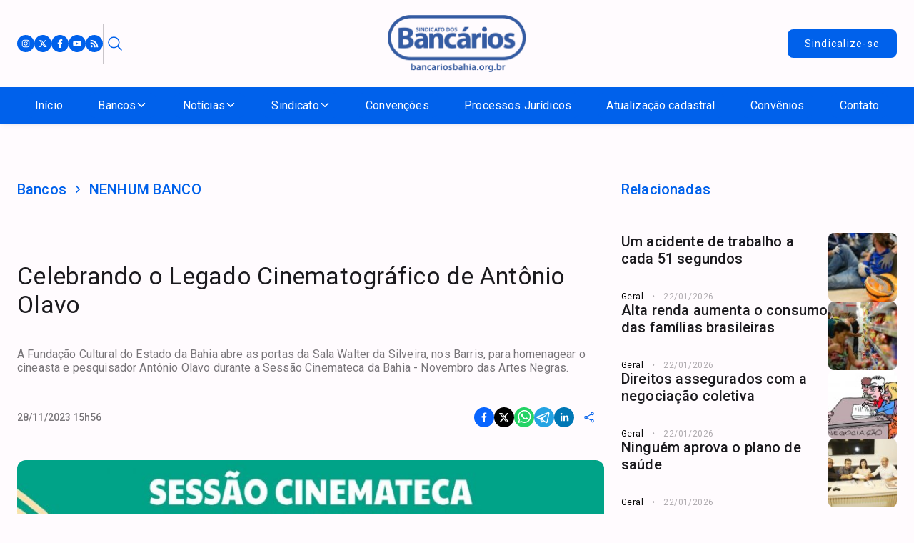

--- FILE ---
content_type: text/html; charset=utf-8
request_url: https://www.bancariosbahia.org.br/noticia/37417,celebrando-o-legado-cinematografico-de-antonio-olavo
body_size: 17925
content:
<!DOCTYPE html><html><head><meta charSet="utf-8"/><meta name="twitter:card" content="summary_large_image"/><meta property="og:url" content="https://www.bancariosbahia.org.br/"/><meta property="og:locale" content="pt-BR"/><meta property="og:site_name" content="Sindicato dos Bancários da Bahia"/><meta name="viewport" content="width=device-width, initial-scale=1"/><title>Celebrando o Legado Cinematográfico de Antônio Olavo</title><meta name="robots" content="index,follow"/><meta property="og:title" content="Celebrando o Legado Cinematográfico de Antônio Olavo"/><meta property="og:image" content="https://api.bancariosbahia.org.br/fotos/noticias/37417/IMAGEM_NOTICIA_3.jpg?v=40fa23a43932b9c443ae54131c7db125"/><meta property="og:image:type" content="image/jpeg"/><meta property="og:image:width" content="900"/><meta property="og:image:height" content="547"/><link rel="preload" as="image" href="/assets/images/logo.png"/><meta name="next-head-count" content="14"/><link rel="preconnect" href="https://fonts.googleapis.com"/><link rel="preconnect" href="https://fonts.gstatic.com" crossorigin=""/><style id="stitches">--sxs{--sxs:0 t-gmyPgh}@media{:root,.t-gmyPgh{--colors-hiContrast:hsl(206,10%,5%);--colors-loContrast:white;--colors-gray100:hsl(206,22%,99%);--colors-gray200:hsl(206,12%,97%);--colors-gray300:hsl(206,11%,92%);--colors-gray400:hsl(206,10%,84%);--colors-gray500:hsl(206,10%,76%);--colors-gray600:hsl(206,10%,44%);--colors-purple100:hsl(252,100%,99%);--colors-purple200:hsl(252,100%,98%);--colors-purple300:hsl(252,100%,94%);--colors-purple400:hsl(252,75%,84%);--colors-purple500:hsl(252,78%,60%);--colors-purple600:hsl(252,80%,53%);--space-1:5px;--space-2:10px;--space-3:15px;--space-4:20px;--space-5:25px;--space-6:35px;--sizes-1:5px;--sizes-2:10px;--sizes-3:15px;--sizes-4:20px;--sizes-5:25px;--sizes-6:35px;--fontSizes-1:12px;--fontSizes-2:13px;--fontSizes-3:15px;--fontSizes-4:17px;--fontSizes-5:19px;--fontSizes-6:21px;--fonts-system:system-ui}}</style><script async="" src="https://www.googletagmanager.com/gtag/js?id=G-F9240CC8WD"></script><script id="google-tags">window.dataLayer = window.dataLayer || [];
  function gtag(){dataLayer.push(arguments);}
  gtag('js', new Date());

  gtag('config', 'G-F9240CC8WD');</script><script defer="" src="https://cdn.onesignal.com/sdks/OneSignalSDK.js" async=""></script><script defer="">
              var OneSignal = window.OneSignal || [];
      OneSignal.push(function () {
        OneSignal.init({
          appId: "57ee7f67-6d7f-4bd5-8a19-30dae5d8fe0e",
      safari_web_id: "web.onesignal.auto.1150f274-be67-4412-813c-e6f1ba6adf3e",        
          promptOptions: {
            actionMessage:
              "Bancários Bahia gostaria de mostrar notificações de suas últimas notícias!",
            acceptButtonText: "PERMITIR",
            cancelButtonText: "NÃO, OBRIGADO",
          },
          subdomainName: "bancariosbahia",
        });
      });
            </script><script async="" src="https://pagead2.googlesyndication.com/pagead/js/adsbygoogle.js?client=ca-pub-6710574507062422" crossorigin="anonymous"></script><link rel="shortcut icon" href="/favicon.png" type="image/png"/><link rel="preconnect" href="https://fonts.gstatic.com" crossorigin /><link rel="preload" href="/_next/static/css/524a1f943c9f2a41.css" as="style"/><link rel="stylesheet" href="/_next/static/css/524a1f943c9f2a41.css" data-n-g=""/><noscript data-n-css=""></noscript><script defer="" nomodule="" src="/_next/static/chunks/polyfills-c67a75d1b6f99dc8.js"></script><script src="/_next/static/chunks/webpack-2172635ab1cbfc9d.js" defer=""></script><script src="/_next/static/chunks/framework-4ed89e9640adfb9e.js" defer=""></script><script src="/_next/static/chunks/main-980ab7d25e866c96.js" defer=""></script><script src="/_next/static/chunks/pages/_app-3586551ff05c54b8.js" defer=""></script><script src="/_next/static/chunks/41155975-b972841a7137c95c.js" defer=""></script><script src="/_next/static/chunks/cb355538-97388366af176d9b.js" defer=""></script><script src="/_next/static/chunks/68c0a17d-ea83f88fb592fdb5.js" defer=""></script><script src="/_next/static/chunks/ee9ce975-6cc3f4f53a94b657.js" defer=""></script><script src="/_next/static/chunks/1606-ff0647533447a8b8.js" defer=""></script><script src="/_next/static/chunks/8085-29ca415abe0a7c6e.js" defer=""></script><script src="/_next/static/chunks/6186-a432c4801fce1879.js" defer=""></script><script src="/_next/static/chunks/6688-e66c7becd3dd8c05.js" defer=""></script><script src="/_next/static/chunks/1662-72217bad585b8222.js" defer=""></script><script src="/_next/static/chunks/pages/noticia/%5BslugNoticia%5D-efeef76766449b0f.js" defer=""></script><script src="/_next/static/BM0tThXaInsr4Dxq7w8FZ/_buildManifest.js" defer=""></script><script src="/_next/static/BM0tThXaInsr4Dxq7w8FZ/_ssgManifest.js" defer=""></script><style data-styled="" data-styled-version="5.3.5">.gzxOMW{list-style:none;display:-webkit-box;display:-webkit-flex;display:-ms-flexbox;display:flex;-webkit-align-items:center;-webkit-box-align:center;-ms-flex-align:center;align-items:center;padding-bottom:0.5rem;border-bottom:1px solid #C9C5CA;}/*!sc*/
data-styled.g2[id="sc-9a5c5de8-0"]{content:"gzxOMW,"}/*!sc*/
.fYYUNN{display:-webkit-box;display:-webkit-flex;display:-ms-flexbox;display:flex;-webkit-align-items:center;-webkit-box-align:center;-ms-flex-align:center;align-items:center;cursor:default;text-align:center;color:#0061EB;}/*!sc*/
.fYYUNN span{font-weight:500;font-size:1.25rem;-webkit-letter-spacing:0.15px;-moz-letter-spacing:0.15px;-ms-letter-spacing:0.15px;letter-spacing:0.15px;}/*!sc*/
.fYYUNN a:hover{-webkit-text-decoration:underline;text-decoration:underline;}/*!sc*/
data-styled.g3[id="sc-9a5c5de8-1"]{content:"fYYUNN,"}/*!sc*/
.leeEiK{color:#0061EB;line-height:0;margin:0 0.5rem;}/*!sc*/
data-styled.g4[id="sc-9a5c5de8-2"]{content:"leeEiK,"}/*!sc*/
.bSPBPI{max-width:1254px;max-width:1360px;margin:0 auto;padding:0 1.5rem;}/*!sc*/
@media (max-width:768px){.bSPBPI{padding:0 1rem;}}/*!sc*/
data-styled.g5[id="sc-1cbfeb98-0"]{content:"bSPBPI,"}/*!sc*/
.iuiwzc{display:-webkit-box;display:-webkit-flex;display:-ms-flexbox;display:flex;-webkit-flex-direction:column;-ms-flex-direction:column;flex-direction:column;gap:2rem;padding-top:5rem;padding-bottom:2rem;}/*!sc*/
@media (max-width:768px){.iuiwzc{padding:3rem 0;}}/*!sc*/
data-styled.g6[id="sc-7fc1b29f-0"]{content:"iuiwzc,"}/*!sc*/
.bWChSS{background-color:#0061EB;color:#FFFFFF;}/*!sc*/
data-styled.g7[id="sc-9b2e350b-0"]{content:"bWChSS,"}/*!sc*/
.iScRKR{max-width:1254px;margin:0 auto;padding:5rem 1.5rem 2.5rem;display:grid;grid-template-columns:284px minmax(0,1fr);-webkit-column-gap:1.5rem;column-gap:1.5rem;}/*!sc*/
@media (max-width:768px){.iScRKR{display:-webkit-box;display:-webkit-flex;display:-ms-flexbox;display:flex;-webkit-flex-direction:column;-ms-flex-direction:column;flex-direction:column;-webkit-align-items:center;-webkit-box-align:center;-ms-flex-align:center;align-items:center;gap:3rem;max-width:100vw;}}/*!sc*/
data-styled.g8[id="sc-9b2e350b-1"]{content:"iScRKR,"}/*!sc*/
.eJPAUM a{display:block;line-height:0;}/*!sc*/
data-styled.g9[id="sc-9b2e350b-2"]{content:"eJPAUM,"}/*!sc*/
.eVyvgs{display:-webkit-box;display:-webkit-flex;display:-ms-flexbox;display:flex;-webkit-flex-direction:column;-ms-flex-direction:column;flex-direction:column;width:100%;}/*!sc*/
data-styled.g10[id="sc-9b2e350b-3"]{content:"eVyvgs,"}/*!sc*/
.iePKSO{font-weight:500;font-size:1.25rem;-webkit-letter-spacing:0.15px;-moz-letter-spacing:0.15px;-ms-letter-spacing:0.15px;letter-spacing:0.15px;}/*!sc*/
@media (max-width:768px){.iePKSO{text-align:center;}}/*!sc*/
data-styled.g11[id="sc-9b2e350b-4"]{content:"iePKSO,"}/*!sc*/
.ifvtQS{display:grid;grid-template-columns:repeat(2,minmax(0,1fr));gap:1.5rem;}/*!sc*/
@media (max-width:768px){.ifvtQS{grid-template-columns:minmax(0,1fr);gap:3rem;}}/*!sc*/
data-styled.g12[id="sc-9b2e350b-5"]{content:"ifvtQS,"}/*!sc*/
.imYSzf{display:-webkit-box;display:-webkit-flex;display:-ms-flexbox;display:flex;-webkit-flex-direction:column;-ms-flex-direction:column;flex-direction:column;gap:1.5rem;margin-top:1.5rem;}/*!sc*/
@media (max-width:768px){.imYSzf{-webkit-align-items:center;-webkit-box-align:center;-ms-flex-align:center;align-items:center;}}/*!sc*/
data-styled.g13[id="sc-9b2e350b-6"]{content:"imYSzf,"}/*!sc*/
.hzivvQ{display:-webkit-box;display:-webkit-flex;display:-ms-flexbox;display:flex;-webkit-align-items:flex-start;-webkit-box-align:flex-start;-ms-flex-align:flex-start;align-items:flex-start;gap:0.5rem;}/*!sc*/
data-styled.g14[id="sc-9b2e350b-7"]{content:"hzivvQ,"}/*!sc*/
.jfLxZj{min-width:20px;width:20px;height:20px;}/*!sc*/
data-styled.g15[id="sc-9b2e350b-8"]{content:"jfLxZj,"}/*!sc*/
.gWfRuD{display:-webkit-box;display:-webkit-flex;display:-ms-flexbox;display:flex;-webkit-flex-direction:column;-ms-flex-direction:column;flex-direction:column;gap:0.5rem;}/*!sc*/
.gWfRuD span{font-weight:400;font-size:1rem;-webkit-letter-spacing:0.15px;-moz-letter-spacing:0.15px;-ms-letter-spacing:0.15px;letter-spacing:0.15px;}/*!sc*/
data-styled.g16[id="sc-9b2e350b-9"]{content:"gWfRuD,"}/*!sc*/
.eqLmZH{display:-webkit-box;display:-webkit-flex;display:-ms-flexbox;display:flex;-webkit-align-items:center;-webkit-box-align:center;-ms-flex-align:center;align-items:center;gap:1rem;-webkit-flex-wrap:wrap;-ms-flex-wrap:wrap;flex-wrap:wrap;}/*!sc*/
.eqLmZH a{height:32px;width:32px;background-color:#FFFFFF;color:#0061EB;border-radius:50%;display:-webkit-box;display:-webkit-flex;display:-ms-flexbox;display:flex;-webkit-box-pack:center;-webkit-justify-content:center;-ms-flex-pack:center;justify-content:center;-webkit-align-items:center;-webkit-box-align:center;-ms-flex-align:center;align-items:center;}/*!sc*/
data-styled.g17[id="sc-9b2e350b-10"]{content:"eqLmZH,"}/*!sc*/
.hOyoma{display:-webkit-box;display:-webkit-flex;display:-ms-flexbox;display:flex;-webkit-box-pack:center;-webkit-justify-content:center;-ms-flex-pack:center;justify-content:center;-webkit-align-items:center;-webkit-box-align:center;-ms-flex-align:center;align-items:center;gap:2.5rem;-webkit-flex-wrap:wrap;-ms-flex-wrap:wrap;flex-wrap:wrap;padding:1.5rem;border-top:1px solid #FFFFFF;margin-top:2.5rem;}/*!sc*/
.hOyoma a{font-weight:400;font-size:1rem;-webkit-letter-spacing:0.15px;-moz-letter-spacing:0.15px;-ms-letter-spacing:0.15px;letter-spacing:0.15px;}/*!sc*/
.hOyoma a:hover{-webkit-text-decoration:underline;text-decoration:underline;}/*!sc*/
@media (max-width:768px){.hOyoma{-webkit-flex-direction:column;-ms-flex-direction:column;flex-direction:column;gap:1.5rem;width:100%;}}/*!sc*/
data-styled.g18[id="sc-9b2e350b-11"]{content:"hOyoma,"}/*!sc*/
.blrrJs{background-color:#004EBC;}/*!sc*/
.blrrJs > div{display:-webkit-box;display:-webkit-flex;display:-ms-flexbox;display:flex;-webkit-box-pack:justify;-webkit-justify-content:space-between;-ms-flex-pack:justify;justify-content:space-between;-webkit-align-items:center;-webkit-box-align:center;-ms-flex-align:center;align-items:center;gap:1rem;max-width:1254px;margin:0 auto;padding:1.5rem;}/*!sc*/
.blrrJs p{font-weight:400;font-size:0.75rem;-webkit-letter-spacing:0.4px;-moz-letter-spacing:0.4px;-ms-letter-spacing:0.4px;letter-spacing:0.4px;}/*!sc*/
.blrrJs a:hover{-webkit-text-decoration:underline;text-decoration:underline;}/*!sc*/
@media (max-width:768px){.blrrJs .footerBottomImg{display:none;}.blrrJs > div{-webkit-flex-direction:column;-ms-flex-direction:column;flex-direction:column;}}/*!sc*/
data-styled.g19[id="sc-9b2e350b-12"]{content:"blrrJs,"}/*!sc*/
.fTFbXI img{object-position:0px -20px;}/*!sc*/
data-styled.g20[id="sc-9b2e350b-13"]{content:"fTFbXI,"}/*!sc*/
.cxaSkc{font-weight:400;font-size:0.875rem;-webkit-letter-spacing:1.25px;-moz-letter-spacing:1.25px;-ms-letter-spacing:1.25px;letter-spacing:1.25px;display:-webkit-box;display:-webkit-flex;display:-ms-flexbox;display:flex;-webkit-align-items:center;-webkit-box-align:center;-ms-flex-align:center;align-items:center;gap:0.5rem;border:0;-webkit-transition:background-color 0.2s,color 0.2s,border-color 0.2s;transition:background-color 0.2s,color 0.2s,border-color 0.2s;padding:0 1.5rem;border-radius:8px;height:40px;background-color:#0061EB;color:#FFFFFF;}/*!sc*/
.cxaSkc:disabled{cursor:default;opacity:0.6;}/*!sc*/
.cxaSkc:not(:disabled):hover{background-color:#004EBC;}/*!sc*/
.cxaSkc:not(:disabled):active{background-color:#003176;}/*!sc*/
.iWFTVC{font-weight:400;font-size:0.875rem;-webkit-letter-spacing:1.25px;-moz-letter-spacing:1.25px;-ms-letter-spacing:1.25px;letter-spacing:1.25px;display:-webkit-box;display:-webkit-flex;display:-ms-flexbox;display:flex;-webkit-align-items:center;-webkit-box-align:center;-ms-flex-align:center;align-items:center;gap:0.5rem;border:0;-webkit-transition:background-color 0.2s,color 0.2s,border-color 0.2s;transition:background-color 0.2s,color 0.2s,border-color 0.2s;padding:0.75rem;border-radius:8px;height:40px;background-color:transparent;color:#0061EB;}/*!sc*/
.iWFTVC:disabled{cursor:default;opacity:0.6;}/*!sc*/
.iWFTVC:not(:disabled):hover{background-color:#E5EFFD;color:#003176;}/*!sc*/
.iWFTVC:not(:disabled):active{background-color:#CCDFFB;color:#001D47;}/*!sc*/
data-styled.g21[id="sc-cbd043c4-0"]{content:"cxaSkc,iWFTVC,"}/*!sc*/
.kWopUR{display:-webkit-box;display:-webkit-flex;display:-ms-flexbox;display:flex;-webkit-align-items:center;-webkit-box-align:center;-ms-flex-align:center;align-items:center;gap:1.375rem;}/*!sc*/
.kWopUR form{position:relative;border:none;}/*!sc*/
.kWopUR form input{height:54px;width:285px;border:none;background-color:#f5f5f5;border-radius:10px;font-size:1rem;text-indent:2.875rem;}/*!sc*/
.kWopUR form input:hover{outline:none !important;border-width:0px !important;border:none !important;}/*!sc*/
.kWopUR form input:focus{outline:none !important;border-width:0px !important;border:none !important;}/*!sc*/
.kWopUR form button{border:0;background:transparent;padding:0.25rem;line-height:0;color:#0061EB;position:absolute;left:0.5rem;top:50%;-webkit-transform:translateY(-50%);-ms-transform:translateY(-50%);transform:translateY(-50%);}/*!sc*/
data-styled.g23[id="sc-4829fecc-0"]{content:"kWopUR,"}/*!sc*/
.gFsVBv{border:0;background:transparent;padding:0.25rem;line-height:0;color:#0061EB;}/*!sc*/
@media (max-width:640px){.gFsVBv{padding:0.5rem;}.gFsVBv[data-state='closed']{background-color:#d4d4d4;border-radius:50%;}}/*!sc*/
data-styled.g24[id="sc-4829fecc-1"]{content:"gFsVBv,"}/*!sc*/
.duEfnC{display:-webkit-box;display:-webkit-flex;display:-ms-flexbox;display:flex;-webkit-align-items:center;-webkit-box-align:center;-ms-flex-align:center;align-items:center;gap:2rem;}/*!sc*/
@media (max-width:768px){.duEfnC{gap:1rem;}}/*!sc*/
data-styled.g25[id="sc-c3ae9816-0"]{content:"duEfnC,"}/*!sc*/
.jJYuqh{display:-webkit-box;display:-webkit-flex;display:-ms-flexbox;display:flex;-webkit-align-items:center;-webkit-box-align:center;-ms-flex-align:center;align-items:center;gap:0.75rem;}/*!sc*/
.jJYuqh > a{display:block;line-height:0;background-color:#0061EB;color:#FFFFFF;padding:0.375rem;border-radius:50%;}/*!sc*/
data-styled.g26[id="sc-c3ae9816-1"]{content:"jJYuqh,"}/*!sc*/
.idYfMp > button{background-color:transparent;border:none;display:-webkit-box;display:-webkit-flex;display:-ms-flexbox;display:flex;-webkit-align-items:center;-webkit-box-align:center;-ms-flex-align:center;align-items:center;gap:0.5rem;color:#0061EB;}/*!sc*/
.idYfMp > button span{font-weight:400;font-size:0.875rem;-webkit-letter-spacing:0.5px;-moz-letter-spacing:0.5px;-ms-letter-spacing:0.5px;letter-spacing:0.5px;color:#313033;}/*!sc*/
data-styled.g27[id="sc-c3ae9816-2"]{content:"idYfMp,"}/*!sc*/
.iCJehp{height:56px;width:1px;background-color:#C9C5CA;}/*!sc*/
@media (max-width:768px){.iCJehp{height:20px;}}/*!sc*/
data-styled.g28[id="sc-c3ae9816-3"]{content:"iCJehp,"}/*!sc*/
.jToeIu{width:100%;padding:0.5rem 0;}/*!sc*/
@media (max-width:929px){.jToeIu{display:none;}}/*!sc*/
data-styled.g29[id="sc-59d5ef3b-0"]{content:"jToeIu,"}/*!sc*/
.bsveOE{position:relative;z-index:1;width:100%;}/*!sc*/
data-styled.g30[id="sc-59d5ef3b-1"]{content:"bsveOE,"}/*!sc*/
.eykCZk{display:-webkit-box;display:-webkit-flex;display:-ms-flexbox;display:flex;-webkit-box-pack:justify;-webkit-justify-content:space-between;-ms-flex-pack:justify;justify-content:space-between;list-style:none;}/*!sc*/
data-styled.g31[id="sc-59d5ef3b-2"]{content:"eykCZk,"}/*!sc*/
.fOWTIt{display:block;padding:0.5rem 0.75rem;-webkit-user-select:none;-moz-user-select:none;-ms-user-select:none;user-select:none;font-weight:400;font-size:1rem;-webkit-letter-spacing:0.15px;-moz-letter-spacing:0.15px;-ms-letter-spacing:0.15px;letter-spacing:0.15px;color:#FFFFFF;background-color:#0061EB;border-radius:8px;-webkit-transition:background-color 0.2s;transition:background-color 0.2s;}/*!sc*/
.fOWTIt:hover{background-color:#004EBC;}/*!sc*/
.fOWTIt:active{background-color:#003176;}/*!sc*/
data-styled.g32[id="sc-59d5ef3b-3"]{content:"fOWTIt,"}/*!sc*/
.lnsbRa{all:unset;display:-webkit-box;display:-webkit-flex;display:-ms-flexbox;display:flex;-webkit-align-items:center;-webkit-box-align:center;-ms-flex-align:center;align-items:center;-webkit-box-pack:justify;-webkit-justify-content:space-between;-ms-flex-pack:justify;justify-content:space-between;gap:0.5rem;cursor:pointer;padding:0.5rem 0.75rem;-webkit-user-select:none;-moz-user-select:none;-ms-user-select:none;user-select:none;font-weight:400;font-size:1rem;-webkit-letter-spacing:0.15px;-moz-letter-spacing:0.15px;-ms-letter-spacing:0.15px;letter-spacing:0.15px;color:#FFFFFF;background-color:#0061EB;border-radius:8px;-webkit-transition:background-color 0.2s;transition:background-color 0.2s;}/*!sc*/
.lnsbRa:hover{background-color:#004EBC;}/*!sc*/
.lnsbRa:active{background-color:#003176;}/*!sc*/
data-styled.g33[id="sc-59d5ef3b-4"]{content:"lnsbRa,"}/*!sc*/
.lnSppt{position:absolute;top:0;left:0;}/*!sc*/
@media only screen and (min-width:600px){.lnSppt{width:auto;}}/*!sc*/
@media (prefers-reduced-motion:no-preference){.lnSppt{-webkit-animation-duration:250ms;animation-duration:250ms;-webkit-animation-timing-function:ease;animation-timing-function:ease;}.lnSppt[data-motion='from-start']{-webkit-animation-name:iVewKu;animation-name:iVewKu;}.lnSppt[data-motion='from-end']{-webkit-animation-name:dXHoyP;animation-name:dXHoyP;}.lnSppt[data-motion='to-start']{-webkit-animation-name:fdHdzG;animation-name:fdHdzG;}.lnSppt[data-motion='to-end']{-webkit-animation-name:hDFPVn;animation-name:hDFPVn;}}/*!sc*/
data-styled.g34[id="sc-59d5ef3b-5"]{content:"lnSppt,"}/*!sc*/
.gMokNi{display:-webkit-box;display:-webkit-flex;display:-ms-flexbox;display:flex;-webkit-align-items:flex-end;-webkit-box-align:flex-end;-ms-flex-align:flex-end;align-items:flex-end;-webkit-box-pack:center;-webkit-justify-content:center;-ms-flex-pack:center;justify-content:center;top:140%;overflow:visible;z-index:1;-webkit-transition:width,-webkit-transform 250ms ease;-webkit-transition:width,transform 250ms ease;transition:width,transform 250ms ease;}/*!sc*/
.gMokNi[data-state='visible']{-webkit-animation:iXUeEl 200ms ease;animation:iXUeEl 200ms ease;}/*!sc*/
.gMokNi[data-state='hidden']{-webkit-animation:kdPbAl 200ms ease;animation:kdPbAl 200ms ease;}/*!sc*/
data-styled.g35[id="sc-59d5ef3b-6"]{content:"gMokNi,"}/*!sc*/
.kXwKmj{display:block;padding:0.5rem 0.75rem;-webkit-user-select:none;-moz-user-select:none;-ms-user-select:none;user-select:none;font-weight:400;font-size:1rem;-webkit-letter-spacing:0.15px;-moz-letter-spacing:0.15px;-ms-letter-spacing:0.15px;letter-spacing:0.15px;color:#FFFFFF;background-color:#0061EB;border-radius:8px;-webkit-transition:background-color 0.2s;transition:background-color 0.2s;}/*!sc*/
.kXwKmj:hover{background-color:#004EBC;}/*!sc*/
.kXwKmj:active{background-color:#003176;}/*!sc*/
data-styled.g39[id="sc-59d5ef3b-10"]{content:"kXwKmj,"}/*!sc*/
.erDvyw{position:relative;display:-webkit-box;display:-webkit-flex;display:-ms-flexbox;display:flex;-webkit-align-items:center;-webkit-box-align:center;-ms-flex-align:center;align-items:center;}/*!sc*/
data-styled.g44[id="sc-67afbb2b-0"]{content:"erDvyw,"}/*!sc*/
.iYtgwB{line-height:0;border:0;background-color:transparent;color:#FFFFFF;}/*!sc*/
data-styled.g45[id="sc-67afbb2b-1"]{content:"iYtgwB,"}/*!sc*/
.jvyggH{position:absolute;top:calc(28px + 1rem);right:-1.5rem;width:100vw;display:none;-webkit-align-items:flex-start;-webkit-box-align:flex-start;-ms-flex-align:flex-start;align-items:flex-start;-webkit-box-pack:end;-webkit-justify-content:flex-end;-ms-flex-pack:end;justify-content:flex-end;}/*!sc*/
data-styled.g46[id="sc-67afbb2b-2"]{content:"jvyggH,"}/*!sc*/
.gRxaTb{position:relative;z-index:5;list-style:none;display:-webkit-box;display:-webkit-flex;display:-ms-flexbox;display:flex;-webkit-flex-direction:column;-ms-flex-direction:column;flex-direction:column;background-color:#0061EB;max-width:206px;width:100%;max-height:70vh;overflow-y:auto;white-space:nowrap;border-bottom-left-radius:12px;border-right:1px solid #FFFFFF;}/*!sc*/
data-styled.g47[id="sc-67afbb2b-3"]{content:"gRxaTb,"}/*!sc*/
.dsfGnW{font-size:1rem;font-weight:400;-webkit-letter-spacing:0.15px;-moz-letter-spacing:0.15px;-ms-letter-spacing:0.15px;letter-spacing:0.15px;color:#FFFFFF;}/*!sc*/
.dsfGnW a,.dsfGnW button{display:block;padding:1rem 1.5rem;background-color:#0061EB;-webkit-transition:background-color 0.2s,color 0.2s;transition:background-color 0.2s,color 0.2s;}/*!sc*/
.dsfGnW a:hover,.dsfGnW button:hover{background-color:#FFFFFF;color:#0061EB;}/*!sc*/
.dsfGnW button{border:0;font-size:1rem;font-weight:400;-webkit-letter-spacing:0.15px;-moz-letter-spacing:0.15px;-ms-letter-spacing:0.15px;letter-spacing:0.15px;color:#FFFFFF;display:-webkit-box;display:-webkit-flex;display:-ms-flexbox;display:flex;-webkit-box-pack:start;-webkit-justify-content:flex-start;-ms-flex-pack:start;justify-content:flex-start;-webkit-align-items:center;-webkit-box-align:center;-ms-flex-align:center;align-items:center;gap:0.5rem;width:100%;}/*!sc*/
.uEVUc{font-size:1rem;font-weight:400;-webkit-letter-spacing:0.15px;-moz-letter-spacing:0.15px;-ms-letter-spacing:0.15px;letter-spacing:0.15px;color:#FFFFFF;}/*!sc*/
.uEVUc a,.uEVUc button{display:block;padding:1rem 1.5rem;background-color:#0061EB;-webkit-transition:background-color 0.2s,color 0.2s;transition:background-color 0.2s,color 0.2s;}/*!sc*/
.uEVUc a:hover,.uEVUc button:hover{background-color:#FFFFFF;color:#0061EB;}/*!sc*/
.uEVUc button{border:0;font-size:1rem;font-weight:400;-webkit-letter-spacing:0.15px;-moz-letter-spacing:0.15px;-ms-letter-spacing:0.15px;letter-spacing:0.15px;color:#FFFFFF;display:-webkit-box;display:-webkit-flex;display:-ms-flexbox;display:flex;-webkit-box-pack:start;-webkit-justify-content:flex-start;-ms-flex-pack:start;justify-content:flex-start;-webkit-align-items:center;-webkit-box-align:center;-ms-flex-align:center;align-items:center;gap:0.5rem;width:100%;}/*!sc*/
.uEVUc a,.uEVUc button{background-color:#FFFFFF;color:#0061EB;}/*!sc*/
data-styled.g48[id="sc-67afbb2b-4"]{content:"dsfGnW,uEVUc,"}/*!sc*/
.hgwLEe{position:relative;z-index:5;list-style:none;display:-webkit-box;display:-webkit-flex;display:-ms-flexbox;display:flex;-webkit-flex-direction:column;-ms-flex-direction:column;flex-direction:column;background-color:#0061EB;max-width:206px;width:100%;max-height:70vh;overflow-y:auto;display:block;-webkit-animation:iAjNNh 0.2s ease-in-out;animation:iAjNNh 0.2s ease-in-out;border-left:1px solid #FFFFFF;}/*!sc*/
.fuTopY{position:relative;z-index:5;list-style:none;display:-webkit-box;display:-webkit-flex;display:-ms-flexbox;display:flex;-webkit-flex-direction:column;-ms-flex-direction:column;flex-direction:column;background-color:#0061EB;max-width:206px;width:100%;max-height:70vh;overflow-y:auto;display:none;-webkit-animation:brxydN 0.2s ease-in-out;animation:brxydN 0.2s ease-in-out;border-left:1px solid #FFFFFF;}/*!sc*/
data-styled.g49[id="sc-67afbb2b-5"]{content:"hgwLEe,fuTopY,"}/*!sc*/
.loJdQy{width:100%;padding:1rem 0;display:-webkit-box;display:-webkit-flex;display:-ms-flexbox;display:flex;-webkit-align-items:center;-webkit-box-align:center;-ms-flex-align:center;align-items:center;-webkit-box-pack:justify;-webkit-justify-content:space-between;-ms-flex-pack:justify;justify-content:space-between;gap:0.625rem;position:relative;}/*!sc*/
@media (min-width:930px){.loJdQy{display:none;}}/*!sc*/
data-styled.g51[id="sc-8b9777a6-0"]{content:"loJdQy,"}/*!sc*/
.bMOyxp{line-height:0;min-width:76.55px;z-index:2;}/*!sc*/
.bMOyxp a{display:block;}/*!sc*/
data-styled.g52[id="sc-8b9777a6-1"]{content:"bMOyxp,"}/*!sc*/
.giPHVa{background-color:#0061EB;}/*!sc*/
data-styled.g54[id="sc-d5242379-0"]{content:"giPHVa,"}/*!sc*/
.ecqjCj{width:100%;max-width:1254px;margin:0 auto;padding:0 1.5rem;list-style:none;display:-webkit-box;display:-webkit-flex;display:-ms-flexbox;display:flex;-webkit-box-pack:justify;-webkit-justify-content:space-between;-ms-flex-pack:justify;justify-content:space-between;-webkit-align-items:center;-webkit-box-align:center;-ms-flex-align:center;align-items:center;}/*!sc*/
data-styled.g55[id="sc-d5242379-1"]{content:"ecqjCj,"}/*!sc*/
.hZsJTJ{position:-webkit-sticky;position:sticky;top:0;left:0;right:0;z-index:99;background-color:#FFFBFE;box-shadow:0px 2px 8px -2px rgba(16,24,40,0.1),0px 2px 4px -2px rgba(16,24,40,0.06);}/*!sc*/
data-styled.g56[id="sc-52838c43-0"]{content:"hZsJTJ,"}/*!sc*/
.egAuIn{max-width:1254px;max-width:1360px;margin:0 auto;padding:0.5rem 1.5rem;display:-webkit-box;display:-webkit-flex;display:-ms-flexbox;display:flex;-webkit-box-pack:justify;-webkit-justify-content:space-between;-ms-flex-pack:justify;justify-content:space-between;-webkit-align-items:center;-webkit-box-align:center;-ms-flex-align:center;align-items:center;gap:1.5rem;}/*!sc*/
.egAuIn > a{display:block;line-height:0;}/*!sc*/
@media (max-width:768px){.egAuIn{padding:0.5rem 1.5rem;}}/*!sc*/
data-styled.g57[id="sc-52838c43-1"]{content:"egAuIn,"}/*!sc*/
.fzGTfL{line-height:0;padding:0.8rem 0;}/*!sc*/
@media (max-width:768px){.fzGTfL{display:none;}}/*!sc*/
data-styled.g58[id="sc-52838c43-2"]{content:"fzGTfL,"}/*!sc*/
.iAhPmV{display:-webkit-box;display:-webkit-flex;display:-ms-flexbox;display:flex;-webkit-flex-direction:column;-ms-flex-direction:column;flex-direction:column;min-height:100vh;}/*!sc*/
.iAhPmV main{-webkit-flex:1 0 auto;-ms-flex:1 0 auto;flex:1 0 auto;}/*!sc*/
data-styled.g59[id="sc-1171083c-0"]{content:"iAhPmV,"}/*!sc*/
.lgdGAf{display:grid;grid-template-columns:minmax(0,1fr) 386px;-webkit-column-gap:1.5rem;column-gap:1.5rem;row-gap:3rem;-webkit-align-items:flex-start;-webkit-box-align:flex-start;-ms-flex-align:flex-start;align-items:flex-start;}/*!sc*/
@media (max-width:1024px){.lgdGAf{grid-template-columns:minmax(0,1fr);}}/*!sc*/
data-styled.g60[id="sc-79e462cd-0"]{content:"lgdGAf,"}/*!sc*/
.fouBIq{display:-webkit-box;display:-webkit-flex;display:-ms-flexbox;display:flex;-webkit-flex-direction:column;-ms-flex-direction:column;flex-direction:column;gap:2.5rem;}/*!sc*/
data-styled.g62[id="sc-79e462cd-2"]{content:"fouBIq,"}/*!sc*/
.cFCjvm img{border-radius:8px;}/*!sc*/
@media (min-width:768px){.cFCjvm{display:none;}}/*!sc*/
data-styled.g64[id="sc-b6efd122-1"]{content:"cFCjvm,"}/*!sc*/
.eJxUgK{display:none;}/*!sc*/
@media (min-width:768px){.eJxUgK{display:block;}}/*!sc*/
data-styled.g65[id="sc-b6efd122-2"]{content:"eJxUgK,"}/*!sc*/
.gWuBMf{margin-top:1rem;}/*!sc*/
.gWuBMf h3{font-weight:400;font-size:1rem;-webkit-letter-spacing:0.15px;-moz-letter-spacing:0.15px;-ms-letter-spacing:0.15px;letter-spacing:0.15px;margin-top:0.5rem;}/*!sc*/
data-styled.g66[id="sc-b6efd122-3"]{content:"gWuBMf,"}/*!sc*/
.bgUEXV{font-weight:400;font-size:0.75rem;-webkit-letter-spacing:0.4px;-moz-letter-spacing:0.4px;-ms-letter-spacing:0.4px;letter-spacing:0.4px;color:#000000;}/*!sc*/
data-styled.g67[id="sc-b6efd122-4"]{content:"bgUEXV,"}/*!sc*/
.bhTxnU h2{font-weight:500;font-size:1.25rem;-webkit-letter-spacing:0.15px;-moz-letter-spacing:0.15px;-ms-letter-spacing:0.15px;letter-spacing:0.15px;color:#0061EB;padding-bottom:0.5rem;border-bottom:1px solid #C9C5CA;margin-bottom:2.5rem;}/*!sc*/
data-styled.g68[id="sc-7279da80-0"]{content:"bhTxnU,"}/*!sc*/
.byVmKC{display:grid;grid-template-columns:repeat(4,minmax(0,1fr));gap:1.5rem;}/*!sc*/
@media (max-width:768px){.byVmKC{grid-template-columns:minmax(0,1fr);}}/*!sc*/
data-styled.g69[id="sc-7279da80-1"]{content:"byVmKC,"}/*!sc*/
.bdHiFQ{margin-top:2.5rem;}/*!sc*/
@media (min-widht:768px){.bdHiFQ{margin-top:5rem;}}/*!sc*/
data-styled.g70[id="sc-bae5a3a5-0"]{content:"bdHiFQ,"}/*!sc*/
.dREBKY{margin-bottom:2.5rem;}/*!sc*/
.dREBKY img{border-radius:12px;}/*!sc*/
.dREBKY p{font-weight:400;font-size:0.75rem;-webkit-letter-spacing:0.4px;-moz-letter-spacing:0.4px;-ms-letter-spacing:0.4px;letter-spacing:0.4px;color:#787579;margin-top:1rem;}/*!sc*/
@media (min-width:768px){.dREBKY{display:none;}}/*!sc*/
data-styled.g71[id="sc-bae5a3a5-1"]{content:"dREBKY,"}/*!sc*/
.hBaa-dL{display:none;margin-bottom:5rem;}/*!sc*/
@media (min-width:768px){.hBaa-dL{display:block;}}/*!sc*/
data-styled.g72[id="sc-bae5a3a5-2"]{content:"hBaa-dL,"}/*!sc*/
.hPEvTM{font-weight:400;font-size:1rem;-webkit-letter-spacing:0.15px;-moz-letter-spacing:0.15px;-ms-letter-spacing:0.15px;letter-spacing:0.15px;}/*!sc*/
.hPEvTM img{max-width:100%;height:auto !important;}/*!sc*/
data-styled.g73[id="sc-bae5a3a5-3"]{content:"hPEvTM,"}/*!sc*/
.KjFEM h1{font-weight:400;font-size:2.125rem;-webkit-letter-spacing:0.25px;-moz-letter-spacing:0.25px;-ms-letter-spacing:0.25px;letter-spacing:0.25px;}/*!sc*/
.KjFEM > p{font-weight:400;font-size:1rem;-webkit-letter-spacing:0.15px;-moz-letter-spacing:0.15px;-ms-letter-spacing:0.15px;letter-spacing:0.15px;color:#787579;margin:2.5rem 0;}/*!sc*/
data-styled.g78[id="sc-5836b2ba-0"]{content:"KjFEM,"}/*!sc*/
.gyooMR{display:-webkit-box;display:-webkit-flex;display:-ms-flexbox;display:flex;-webkit-box-pack:justify;-webkit-justify-content:space-between;-ms-flex-pack:justify;justify-content:space-between;-webkit-align-items:center;-webkit-box-align:center;-ms-flex-align:center;align-items:center;gap:1rem;-webkit-flex-wrap:wrap;-ms-flex-wrap:wrap;flex-wrap:wrap;}/*!sc*/
data-styled.g79[id="sc-5836b2ba-1"]{content:"gyooMR,"}/*!sc*/
.WhviO{display:-webkit-box;display:-webkit-flex;display:-ms-flexbox;display:flex;-webkit-align-items:center;-webkit-box-align:center;-ms-flex-align:center;align-items:center;gap:1rem;-webkit-flex-wrap:wrap;-ms-flex-wrap:wrap;flex-wrap:wrap;}/*!sc*/
.WhviO button{line-height:0 !important;}/*!sc*/
data-styled.g80[id="sc-5836b2ba-2"]{content:"WhviO,"}/*!sc*/
.kWfFCu > p{margin-bottom:0.5rem;font-weight:400;font-size:1rem;-webkit-letter-spacing:0.15px;-moz-letter-spacing:0.15px;-ms-letter-spacing:0.15px;letter-spacing:0.15px;}/*!sc*/
.kWfFCu > div{display:-webkit-box;display:-webkit-flex;display:-ms-flexbox;display:flex;-webkit-align-items:center;-webkit-box-align:center;-ms-flex-align:center;align-items:center;gap:1.5rem;-webkit-flex-wrap:wrap;-ms-flex-wrap:wrap;flex-wrap:wrap;}/*!sc*/
.kWfFCu time{font-weight:500;font-size:0.875rem;-webkit-letter-spacing:0.1px;-moz-letter-spacing:0.1px;-ms-letter-spacing:0.1px;letter-spacing:0.1px;color:#787579;}/*!sc*/
data-styled.g81[id="sc-5836b2ba-3"]{content:"kWfFCu,"}/*!sc*/
.dFPyux{display:-webkit-box;display:-webkit-flex;display:-ms-flexbox;display:flex;-webkit-flex-direction:row-reverse;-ms-flex-direction:row-reverse;flex-direction:row-reverse;gap:1.5rem;}/*!sc*/
data-styled.g83[id="sc-cd4dfba1-0"]{content:"dFPyux,"}/*!sc*/
.fWqMxg{max-width:96px;width:100%;height:96px;line-height:0;}/*!sc*/
.fWqMxg img{border-radius:8px;}/*!sc*/
.fWqMxg a{display:block;}/*!sc*/
data-styled.g84[id="sc-cd4dfba1-1"]{content:"fWqMxg,"}/*!sc*/
.ckevrd{display:-webkit-box;display:-webkit-flex;display:-ms-flexbox;display:flex;-webkit-flex-direction:column;-ms-flex-direction:column;flex-direction:column;-webkit-box-pack:justify;-webkit-justify-content:space-between;-ms-flex-pack:justify;justify-content:space-between;gap:1.5rem;-webkit-flex:1;-ms-flex:1;flex:1;}/*!sc*/
.ckevrd h4{font-weight:500;font-size:1.25rem;-webkit-letter-spacing:0.15px;-moz-letter-spacing:0.15px;-ms-letter-spacing:0.15px;letter-spacing:0.15px;color:#1C1B1F;}/*!sc*/
data-styled.g85[id="sc-cd4dfba1-2"]{content:"ckevrd,"}/*!sc*/
.jfhHvR{display:-webkit-box;display:-webkit-flex;display:-ms-flexbox;display:flex;-webkit-align-items:center;-webkit-box-align:center;-ms-flex-align:center;align-items:center;}/*!sc*/
.jfhHvR time,.jfhHvR > p{font-weight:400;font-size:0.75rem;-webkit-letter-spacing:0.4px;-moz-letter-spacing:0.4px;-ms-letter-spacing:0.4px;letter-spacing:0.4px;}/*!sc*/
.jfhHvR > p{color:#000000;}/*!sc*/
.jfhHvR > time{display:inline-block;color:#AEAAAE;}/*!sc*/
.jfhHvR > time::before{content:'•';margin:0 0.75rem;}/*!sc*/
data-styled.g86[id="sc-cd4dfba1-3"]{content:"jfhHvR,"}/*!sc*/
.guuAPr{display:-webkit-box;display:-webkit-flex;display:-ms-flexbox;display:flex;-webkit-flex-direction:column;-ms-flex-direction:column;flex-direction:column;gap:2.5rem;}/*!sc*/
data-styled.g87[id="sc-26ab202d-0"]{content:"guuAPr,"}/*!sc*/
.ksqiPe{margin-bottom:2.5rem;padding-bottom:0.5rem;border-bottom:1px solid #C9C5CA;display:-webkit-box;display:-webkit-flex;display:-ms-flexbox;display:flex;-webkit-box-pack:justify;-webkit-justify-content:space-between;-ms-flex-pack:justify;justify-content:space-between;-webkit-align-items:center;-webkit-box-align:center;-ms-flex-align:center;align-items:center;gap:1rem;}/*!sc*/
.ksqiPe h3{font-weight:500;font-size:1.25rem;-webkit-letter-spacing:0.15px;-moz-letter-spacing:0.15px;-ms-letter-spacing:0.15px;letter-spacing:0.15px;color:#0061EB;}/*!sc*/
data-styled.g89[id="sc-8eb42dbb-1"]{content:"ksqiPe,"}/*!sc*/
@-webkit-keyframes iVewKu{from{-webkit-transform:translateX(-200px);-ms-transform:translateX(-200px);transform:translateX(-200px);opacity:0;}to{-webkit-transform:translateX(0);-ms-transform:translateX(0);transform:translateX(0);opacity:1;}}/*!sc*/
@keyframes iVewKu{from{-webkit-transform:translateX(-200px);-ms-transform:translateX(-200px);transform:translateX(-200px);opacity:0;}to{-webkit-transform:translateX(0);-ms-transform:translateX(0);transform:translateX(0);opacity:1;}}/*!sc*/
data-styled.g93[id="sc-keyframes-iVewKu"]{content:"iVewKu,"}/*!sc*/
@-webkit-keyframes dXHoyP{from{-webkit-transform:translateX(200px);-ms-transform:translateX(200px);transform:translateX(200px);opacity:0;}to{-webkit-transform:translateX(0);-ms-transform:translateX(0);transform:translateX(0);opacity:1;}}/*!sc*/
@keyframes dXHoyP{from{-webkit-transform:translateX(200px);-ms-transform:translateX(200px);transform:translateX(200px);opacity:0;}to{-webkit-transform:translateX(0);-ms-transform:translateX(0);transform:translateX(0);opacity:1;}}/*!sc*/
data-styled.g94[id="sc-keyframes-dXHoyP"]{content:"dXHoyP,"}/*!sc*/
@-webkit-keyframes fdHdzG{from{-webkit-transform:translateX(0);-ms-transform:translateX(0);transform:translateX(0);opacity:1;}to{-webkit-transform:translateX(-200px);-ms-transform:translateX(-200px);transform:translateX(-200px);opacity:0;}}/*!sc*/
@keyframes fdHdzG{from{-webkit-transform:translateX(0);-ms-transform:translateX(0);transform:translateX(0);opacity:1;}to{-webkit-transform:translateX(-200px);-ms-transform:translateX(-200px);transform:translateX(-200px);opacity:0;}}/*!sc*/
data-styled.g95[id="sc-keyframes-fdHdzG"]{content:"fdHdzG,"}/*!sc*/
@-webkit-keyframes hDFPVn{from{-webkit-transform:translateX(0);-ms-transform:translateX(0);transform:translateX(0);opacity:1;}to{-webkit-transform:translateX(200px);-ms-transform:translateX(200px);transform:translateX(200px);opacity:0;}}/*!sc*/
@keyframes hDFPVn{from{-webkit-transform:translateX(0);-ms-transform:translateX(0);transform:translateX(0);opacity:1;}to{-webkit-transform:translateX(200px);-ms-transform:translateX(200px);transform:translateX(200px);opacity:0;}}/*!sc*/
data-styled.g96[id="sc-keyframes-hDFPVn"]{content:"hDFPVn,"}/*!sc*/
@-webkit-keyframes iXUeEl{from{opacity:0;}to{opacity:1;}}/*!sc*/
@keyframes iXUeEl{from{opacity:0;}to{opacity:1;}}/*!sc*/
data-styled.g97[id="sc-keyframes-iXUeEl"]{content:"iXUeEl,"}/*!sc*/
@-webkit-keyframes kdPbAl{from{opacity:1;}to{opacity:0;}}/*!sc*/
@keyframes kdPbAl{from{opacity:1;}to{opacity:0;}}/*!sc*/
data-styled.g98[id="sc-keyframes-kdPbAl"]{content:"kdPbAl,"}/*!sc*/
@-webkit-keyframes iAjNNh{from{opacity:0;}to{opacity:1;}}/*!sc*/
@keyframes iAjNNh{from{opacity:0;}to{opacity:1;}}/*!sc*/
data-styled.g99[id="sc-keyframes-iAjNNh"]{content:"iAjNNh,"}/*!sc*/
@-webkit-keyframes brxydN{from{opacity:1;}to{opacity:0;}}/*!sc*/
@keyframes brxydN{from{opacity:1;}to{opacity:0;}}/*!sc*/
data-styled.g100[id="sc-keyframes-brxydN"]{content:"brxydN,"}/*!sc*/
</style><style data-href="https://fonts.googleapis.com/css2?family=Roboto:wght@400;500;700&display=swap">@font-face{font-family:'Roboto';font-style:normal;font-weight:400;font-stretch:normal;font-display:swap;src:url(https://fonts.gstatic.com/l/font?kit=KFOMCnqEu92Fr1ME7kSn66aGLdTylUAMQXC89YmC2DPNWubEbWmQ&skey=a0a0114a1dcab3ac&v=v50) format('woff')}@font-face{font-family:'Roboto';font-style:normal;font-weight:500;font-stretch:normal;font-display:swap;src:url(https://fonts.gstatic.com/l/font?kit=KFOMCnqEu92Fr1ME7kSn66aGLdTylUAMQXC89YmC2DPNWub2bWmQ&skey=a0a0114a1dcab3ac&v=v50) format('woff')}@font-face{font-family:'Roboto';font-style:normal;font-weight:700;font-stretch:normal;font-display:swap;src:url(https://fonts.gstatic.com/l/font?kit=KFOMCnqEu92Fr1ME7kSn66aGLdTylUAMQXC89YmC2DPNWuYjammQ&skey=a0a0114a1dcab3ac&v=v50) format('woff')}@font-face{font-family:'Roboto';font-style:normal;font-weight:400;font-stretch:100%;font-display:swap;src:url(https://fonts.gstatic.com/s/roboto/v50/KFO7CnqEu92Fr1ME7kSn66aGLdTylUAMa3GUBHMdazTgWw.woff2) format('woff2');unicode-range:U+0460-052F,U+1C80-1C8A,U+20B4,U+2DE0-2DFF,U+A640-A69F,U+FE2E-FE2F}@font-face{font-family:'Roboto';font-style:normal;font-weight:400;font-stretch:100%;font-display:swap;src:url(https://fonts.gstatic.com/s/roboto/v50/KFO7CnqEu92Fr1ME7kSn66aGLdTylUAMa3iUBHMdazTgWw.woff2) format('woff2');unicode-range:U+0301,U+0400-045F,U+0490-0491,U+04B0-04B1,U+2116}@font-face{font-family:'Roboto';font-style:normal;font-weight:400;font-stretch:100%;font-display:swap;src:url(https://fonts.gstatic.com/s/roboto/v50/KFO7CnqEu92Fr1ME7kSn66aGLdTylUAMa3CUBHMdazTgWw.woff2) format('woff2');unicode-range:U+1F00-1FFF}@font-face{font-family:'Roboto';font-style:normal;font-weight:400;font-stretch:100%;font-display:swap;src:url(https://fonts.gstatic.com/s/roboto/v50/KFO7CnqEu92Fr1ME7kSn66aGLdTylUAMa3-UBHMdazTgWw.woff2) format('woff2');unicode-range:U+0370-0377,U+037A-037F,U+0384-038A,U+038C,U+038E-03A1,U+03A3-03FF}@font-face{font-family:'Roboto';font-style:normal;font-weight:400;font-stretch:100%;font-display:swap;src:url(https://fonts.gstatic.com/s/roboto/v50/KFO7CnqEu92Fr1ME7kSn66aGLdTylUAMawCUBHMdazTgWw.woff2) format('woff2');unicode-range:U+0302-0303,U+0305,U+0307-0308,U+0310,U+0312,U+0315,U+031A,U+0326-0327,U+032C,U+032F-0330,U+0332-0333,U+0338,U+033A,U+0346,U+034D,U+0391-03A1,U+03A3-03A9,U+03B1-03C9,U+03D1,U+03D5-03D6,U+03F0-03F1,U+03F4-03F5,U+2016-2017,U+2034-2038,U+203C,U+2040,U+2043,U+2047,U+2050,U+2057,U+205F,U+2070-2071,U+2074-208E,U+2090-209C,U+20D0-20DC,U+20E1,U+20E5-20EF,U+2100-2112,U+2114-2115,U+2117-2121,U+2123-214F,U+2190,U+2192,U+2194-21AE,U+21B0-21E5,U+21F1-21F2,U+21F4-2211,U+2213-2214,U+2216-22FF,U+2308-230B,U+2310,U+2319,U+231C-2321,U+2336-237A,U+237C,U+2395,U+239B-23B7,U+23D0,U+23DC-23E1,U+2474-2475,U+25AF,U+25B3,U+25B7,U+25BD,U+25C1,U+25CA,U+25CC,U+25FB,U+266D-266F,U+27C0-27FF,U+2900-2AFF,U+2B0E-2B11,U+2B30-2B4C,U+2BFE,U+3030,U+FF5B,U+FF5D,U+1D400-1D7FF,U+1EE00-1EEFF}@font-face{font-family:'Roboto';font-style:normal;font-weight:400;font-stretch:100%;font-display:swap;src:url(https://fonts.gstatic.com/s/roboto/v50/KFO7CnqEu92Fr1ME7kSn66aGLdTylUAMaxKUBHMdazTgWw.woff2) format('woff2');unicode-range:U+0001-000C,U+000E-001F,U+007F-009F,U+20DD-20E0,U+20E2-20E4,U+2150-218F,U+2190,U+2192,U+2194-2199,U+21AF,U+21E6-21F0,U+21F3,U+2218-2219,U+2299,U+22C4-22C6,U+2300-243F,U+2440-244A,U+2460-24FF,U+25A0-27BF,U+2800-28FF,U+2921-2922,U+2981,U+29BF,U+29EB,U+2B00-2BFF,U+4DC0-4DFF,U+FFF9-FFFB,U+10140-1018E,U+10190-1019C,U+101A0,U+101D0-101FD,U+102E0-102FB,U+10E60-10E7E,U+1D2C0-1D2D3,U+1D2E0-1D37F,U+1F000-1F0FF,U+1F100-1F1AD,U+1F1E6-1F1FF,U+1F30D-1F30F,U+1F315,U+1F31C,U+1F31E,U+1F320-1F32C,U+1F336,U+1F378,U+1F37D,U+1F382,U+1F393-1F39F,U+1F3A7-1F3A8,U+1F3AC-1F3AF,U+1F3C2,U+1F3C4-1F3C6,U+1F3CA-1F3CE,U+1F3D4-1F3E0,U+1F3ED,U+1F3F1-1F3F3,U+1F3F5-1F3F7,U+1F408,U+1F415,U+1F41F,U+1F426,U+1F43F,U+1F441-1F442,U+1F444,U+1F446-1F449,U+1F44C-1F44E,U+1F453,U+1F46A,U+1F47D,U+1F4A3,U+1F4B0,U+1F4B3,U+1F4B9,U+1F4BB,U+1F4BF,U+1F4C8-1F4CB,U+1F4D6,U+1F4DA,U+1F4DF,U+1F4E3-1F4E6,U+1F4EA-1F4ED,U+1F4F7,U+1F4F9-1F4FB,U+1F4FD-1F4FE,U+1F503,U+1F507-1F50B,U+1F50D,U+1F512-1F513,U+1F53E-1F54A,U+1F54F-1F5FA,U+1F610,U+1F650-1F67F,U+1F687,U+1F68D,U+1F691,U+1F694,U+1F698,U+1F6AD,U+1F6B2,U+1F6B9-1F6BA,U+1F6BC,U+1F6C6-1F6CF,U+1F6D3-1F6D7,U+1F6E0-1F6EA,U+1F6F0-1F6F3,U+1F6F7-1F6FC,U+1F700-1F7FF,U+1F800-1F80B,U+1F810-1F847,U+1F850-1F859,U+1F860-1F887,U+1F890-1F8AD,U+1F8B0-1F8BB,U+1F8C0-1F8C1,U+1F900-1F90B,U+1F93B,U+1F946,U+1F984,U+1F996,U+1F9E9,U+1FA00-1FA6F,U+1FA70-1FA7C,U+1FA80-1FA89,U+1FA8F-1FAC6,U+1FACE-1FADC,U+1FADF-1FAE9,U+1FAF0-1FAF8,U+1FB00-1FBFF}@font-face{font-family:'Roboto';font-style:normal;font-weight:400;font-stretch:100%;font-display:swap;src:url(https://fonts.gstatic.com/s/roboto/v50/KFO7CnqEu92Fr1ME7kSn66aGLdTylUAMa3OUBHMdazTgWw.woff2) format('woff2');unicode-range:U+0102-0103,U+0110-0111,U+0128-0129,U+0168-0169,U+01A0-01A1,U+01AF-01B0,U+0300-0301,U+0303-0304,U+0308-0309,U+0323,U+0329,U+1EA0-1EF9,U+20AB}@font-face{font-family:'Roboto';font-style:normal;font-weight:400;font-stretch:100%;font-display:swap;src:url(https://fonts.gstatic.com/s/roboto/v50/KFO7CnqEu92Fr1ME7kSn66aGLdTylUAMa3KUBHMdazTgWw.woff2) format('woff2');unicode-range:U+0100-02BA,U+02BD-02C5,U+02C7-02CC,U+02CE-02D7,U+02DD-02FF,U+0304,U+0308,U+0329,U+1D00-1DBF,U+1E00-1E9F,U+1EF2-1EFF,U+2020,U+20A0-20AB,U+20AD-20C0,U+2113,U+2C60-2C7F,U+A720-A7FF}@font-face{font-family:'Roboto';font-style:normal;font-weight:400;font-stretch:100%;font-display:swap;src:url(https://fonts.gstatic.com/s/roboto/v50/KFO7CnqEu92Fr1ME7kSn66aGLdTylUAMa3yUBHMdazQ.woff2) format('woff2');unicode-range:U+0000-00FF,U+0131,U+0152-0153,U+02BB-02BC,U+02C6,U+02DA,U+02DC,U+0304,U+0308,U+0329,U+2000-206F,U+20AC,U+2122,U+2191,U+2193,U+2212,U+2215,U+FEFF,U+FFFD}@font-face{font-family:'Roboto';font-style:normal;font-weight:500;font-stretch:100%;font-display:swap;src:url(https://fonts.gstatic.com/s/roboto/v50/KFO7CnqEu92Fr1ME7kSn66aGLdTylUAMa3GUBHMdazTgWw.woff2) format('woff2');unicode-range:U+0460-052F,U+1C80-1C8A,U+20B4,U+2DE0-2DFF,U+A640-A69F,U+FE2E-FE2F}@font-face{font-family:'Roboto';font-style:normal;font-weight:500;font-stretch:100%;font-display:swap;src:url(https://fonts.gstatic.com/s/roboto/v50/KFO7CnqEu92Fr1ME7kSn66aGLdTylUAMa3iUBHMdazTgWw.woff2) format('woff2');unicode-range:U+0301,U+0400-045F,U+0490-0491,U+04B0-04B1,U+2116}@font-face{font-family:'Roboto';font-style:normal;font-weight:500;font-stretch:100%;font-display:swap;src:url(https://fonts.gstatic.com/s/roboto/v50/KFO7CnqEu92Fr1ME7kSn66aGLdTylUAMa3CUBHMdazTgWw.woff2) format('woff2');unicode-range:U+1F00-1FFF}@font-face{font-family:'Roboto';font-style:normal;font-weight:500;font-stretch:100%;font-display:swap;src:url(https://fonts.gstatic.com/s/roboto/v50/KFO7CnqEu92Fr1ME7kSn66aGLdTylUAMa3-UBHMdazTgWw.woff2) format('woff2');unicode-range:U+0370-0377,U+037A-037F,U+0384-038A,U+038C,U+038E-03A1,U+03A3-03FF}@font-face{font-family:'Roboto';font-style:normal;font-weight:500;font-stretch:100%;font-display:swap;src:url(https://fonts.gstatic.com/s/roboto/v50/KFO7CnqEu92Fr1ME7kSn66aGLdTylUAMawCUBHMdazTgWw.woff2) format('woff2');unicode-range:U+0302-0303,U+0305,U+0307-0308,U+0310,U+0312,U+0315,U+031A,U+0326-0327,U+032C,U+032F-0330,U+0332-0333,U+0338,U+033A,U+0346,U+034D,U+0391-03A1,U+03A3-03A9,U+03B1-03C9,U+03D1,U+03D5-03D6,U+03F0-03F1,U+03F4-03F5,U+2016-2017,U+2034-2038,U+203C,U+2040,U+2043,U+2047,U+2050,U+2057,U+205F,U+2070-2071,U+2074-208E,U+2090-209C,U+20D0-20DC,U+20E1,U+20E5-20EF,U+2100-2112,U+2114-2115,U+2117-2121,U+2123-214F,U+2190,U+2192,U+2194-21AE,U+21B0-21E5,U+21F1-21F2,U+21F4-2211,U+2213-2214,U+2216-22FF,U+2308-230B,U+2310,U+2319,U+231C-2321,U+2336-237A,U+237C,U+2395,U+239B-23B7,U+23D0,U+23DC-23E1,U+2474-2475,U+25AF,U+25B3,U+25B7,U+25BD,U+25C1,U+25CA,U+25CC,U+25FB,U+266D-266F,U+27C0-27FF,U+2900-2AFF,U+2B0E-2B11,U+2B30-2B4C,U+2BFE,U+3030,U+FF5B,U+FF5D,U+1D400-1D7FF,U+1EE00-1EEFF}@font-face{font-family:'Roboto';font-style:normal;font-weight:500;font-stretch:100%;font-display:swap;src:url(https://fonts.gstatic.com/s/roboto/v50/KFO7CnqEu92Fr1ME7kSn66aGLdTylUAMaxKUBHMdazTgWw.woff2) format('woff2');unicode-range:U+0001-000C,U+000E-001F,U+007F-009F,U+20DD-20E0,U+20E2-20E4,U+2150-218F,U+2190,U+2192,U+2194-2199,U+21AF,U+21E6-21F0,U+21F3,U+2218-2219,U+2299,U+22C4-22C6,U+2300-243F,U+2440-244A,U+2460-24FF,U+25A0-27BF,U+2800-28FF,U+2921-2922,U+2981,U+29BF,U+29EB,U+2B00-2BFF,U+4DC0-4DFF,U+FFF9-FFFB,U+10140-1018E,U+10190-1019C,U+101A0,U+101D0-101FD,U+102E0-102FB,U+10E60-10E7E,U+1D2C0-1D2D3,U+1D2E0-1D37F,U+1F000-1F0FF,U+1F100-1F1AD,U+1F1E6-1F1FF,U+1F30D-1F30F,U+1F315,U+1F31C,U+1F31E,U+1F320-1F32C,U+1F336,U+1F378,U+1F37D,U+1F382,U+1F393-1F39F,U+1F3A7-1F3A8,U+1F3AC-1F3AF,U+1F3C2,U+1F3C4-1F3C6,U+1F3CA-1F3CE,U+1F3D4-1F3E0,U+1F3ED,U+1F3F1-1F3F3,U+1F3F5-1F3F7,U+1F408,U+1F415,U+1F41F,U+1F426,U+1F43F,U+1F441-1F442,U+1F444,U+1F446-1F449,U+1F44C-1F44E,U+1F453,U+1F46A,U+1F47D,U+1F4A3,U+1F4B0,U+1F4B3,U+1F4B9,U+1F4BB,U+1F4BF,U+1F4C8-1F4CB,U+1F4D6,U+1F4DA,U+1F4DF,U+1F4E3-1F4E6,U+1F4EA-1F4ED,U+1F4F7,U+1F4F9-1F4FB,U+1F4FD-1F4FE,U+1F503,U+1F507-1F50B,U+1F50D,U+1F512-1F513,U+1F53E-1F54A,U+1F54F-1F5FA,U+1F610,U+1F650-1F67F,U+1F687,U+1F68D,U+1F691,U+1F694,U+1F698,U+1F6AD,U+1F6B2,U+1F6B9-1F6BA,U+1F6BC,U+1F6C6-1F6CF,U+1F6D3-1F6D7,U+1F6E0-1F6EA,U+1F6F0-1F6F3,U+1F6F7-1F6FC,U+1F700-1F7FF,U+1F800-1F80B,U+1F810-1F847,U+1F850-1F859,U+1F860-1F887,U+1F890-1F8AD,U+1F8B0-1F8BB,U+1F8C0-1F8C1,U+1F900-1F90B,U+1F93B,U+1F946,U+1F984,U+1F996,U+1F9E9,U+1FA00-1FA6F,U+1FA70-1FA7C,U+1FA80-1FA89,U+1FA8F-1FAC6,U+1FACE-1FADC,U+1FADF-1FAE9,U+1FAF0-1FAF8,U+1FB00-1FBFF}@font-face{font-family:'Roboto';font-style:normal;font-weight:500;font-stretch:100%;font-display:swap;src:url(https://fonts.gstatic.com/s/roboto/v50/KFO7CnqEu92Fr1ME7kSn66aGLdTylUAMa3OUBHMdazTgWw.woff2) format('woff2');unicode-range:U+0102-0103,U+0110-0111,U+0128-0129,U+0168-0169,U+01A0-01A1,U+01AF-01B0,U+0300-0301,U+0303-0304,U+0308-0309,U+0323,U+0329,U+1EA0-1EF9,U+20AB}@font-face{font-family:'Roboto';font-style:normal;font-weight:500;font-stretch:100%;font-display:swap;src:url(https://fonts.gstatic.com/s/roboto/v50/KFO7CnqEu92Fr1ME7kSn66aGLdTylUAMa3KUBHMdazTgWw.woff2) format('woff2');unicode-range:U+0100-02BA,U+02BD-02C5,U+02C7-02CC,U+02CE-02D7,U+02DD-02FF,U+0304,U+0308,U+0329,U+1D00-1DBF,U+1E00-1E9F,U+1EF2-1EFF,U+2020,U+20A0-20AB,U+20AD-20C0,U+2113,U+2C60-2C7F,U+A720-A7FF}@font-face{font-family:'Roboto';font-style:normal;font-weight:500;font-stretch:100%;font-display:swap;src:url(https://fonts.gstatic.com/s/roboto/v50/KFO7CnqEu92Fr1ME7kSn66aGLdTylUAMa3yUBHMdazQ.woff2) format('woff2');unicode-range:U+0000-00FF,U+0131,U+0152-0153,U+02BB-02BC,U+02C6,U+02DA,U+02DC,U+0304,U+0308,U+0329,U+2000-206F,U+20AC,U+2122,U+2191,U+2193,U+2212,U+2215,U+FEFF,U+FFFD}@font-face{font-family:'Roboto';font-style:normal;font-weight:700;font-stretch:100%;font-display:swap;src:url(https://fonts.gstatic.com/s/roboto/v50/KFO7CnqEu92Fr1ME7kSn66aGLdTylUAMa3GUBHMdazTgWw.woff2) format('woff2');unicode-range:U+0460-052F,U+1C80-1C8A,U+20B4,U+2DE0-2DFF,U+A640-A69F,U+FE2E-FE2F}@font-face{font-family:'Roboto';font-style:normal;font-weight:700;font-stretch:100%;font-display:swap;src:url(https://fonts.gstatic.com/s/roboto/v50/KFO7CnqEu92Fr1ME7kSn66aGLdTylUAMa3iUBHMdazTgWw.woff2) format('woff2');unicode-range:U+0301,U+0400-045F,U+0490-0491,U+04B0-04B1,U+2116}@font-face{font-family:'Roboto';font-style:normal;font-weight:700;font-stretch:100%;font-display:swap;src:url(https://fonts.gstatic.com/s/roboto/v50/KFO7CnqEu92Fr1ME7kSn66aGLdTylUAMa3CUBHMdazTgWw.woff2) format('woff2');unicode-range:U+1F00-1FFF}@font-face{font-family:'Roboto';font-style:normal;font-weight:700;font-stretch:100%;font-display:swap;src:url(https://fonts.gstatic.com/s/roboto/v50/KFO7CnqEu92Fr1ME7kSn66aGLdTylUAMa3-UBHMdazTgWw.woff2) format('woff2');unicode-range:U+0370-0377,U+037A-037F,U+0384-038A,U+038C,U+038E-03A1,U+03A3-03FF}@font-face{font-family:'Roboto';font-style:normal;font-weight:700;font-stretch:100%;font-display:swap;src:url(https://fonts.gstatic.com/s/roboto/v50/KFO7CnqEu92Fr1ME7kSn66aGLdTylUAMawCUBHMdazTgWw.woff2) format('woff2');unicode-range:U+0302-0303,U+0305,U+0307-0308,U+0310,U+0312,U+0315,U+031A,U+0326-0327,U+032C,U+032F-0330,U+0332-0333,U+0338,U+033A,U+0346,U+034D,U+0391-03A1,U+03A3-03A9,U+03B1-03C9,U+03D1,U+03D5-03D6,U+03F0-03F1,U+03F4-03F5,U+2016-2017,U+2034-2038,U+203C,U+2040,U+2043,U+2047,U+2050,U+2057,U+205F,U+2070-2071,U+2074-208E,U+2090-209C,U+20D0-20DC,U+20E1,U+20E5-20EF,U+2100-2112,U+2114-2115,U+2117-2121,U+2123-214F,U+2190,U+2192,U+2194-21AE,U+21B0-21E5,U+21F1-21F2,U+21F4-2211,U+2213-2214,U+2216-22FF,U+2308-230B,U+2310,U+2319,U+231C-2321,U+2336-237A,U+237C,U+2395,U+239B-23B7,U+23D0,U+23DC-23E1,U+2474-2475,U+25AF,U+25B3,U+25B7,U+25BD,U+25C1,U+25CA,U+25CC,U+25FB,U+266D-266F,U+27C0-27FF,U+2900-2AFF,U+2B0E-2B11,U+2B30-2B4C,U+2BFE,U+3030,U+FF5B,U+FF5D,U+1D400-1D7FF,U+1EE00-1EEFF}@font-face{font-family:'Roboto';font-style:normal;font-weight:700;font-stretch:100%;font-display:swap;src:url(https://fonts.gstatic.com/s/roboto/v50/KFO7CnqEu92Fr1ME7kSn66aGLdTylUAMaxKUBHMdazTgWw.woff2) format('woff2');unicode-range:U+0001-000C,U+000E-001F,U+007F-009F,U+20DD-20E0,U+20E2-20E4,U+2150-218F,U+2190,U+2192,U+2194-2199,U+21AF,U+21E6-21F0,U+21F3,U+2218-2219,U+2299,U+22C4-22C6,U+2300-243F,U+2440-244A,U+2460-24FF,U+25A0-27BF,U+2800-28FF,U+2921-2922,U+2981,U+29BF,U+29EB,U+2B00-2BFF,U+4DC0-4DFF,U+FFF9-FFFB,U+10140-1018E,U+10190-1019C,U+101A0,U+101D0-101FD,U+102E0-102FB,U+10E60-10E7E,U+1D2C0-1D2D3,U+1D2E0-1D37F,U+1F000-1F0FF,U+1F100-1F1AD,U+1F1E6-1F1FF,U+1F30D-1F30F,U+1F315,U+1F31C,U+1F31E,U+1F320-1F32C,U+1F336,U+1F378,U+1F37D,U+1F382,U+1F393-1F39F,U+1F3A7-1F3A8,U+1F3AC-1F3AF,U+1F3C2,U+1F3C4-1F3C6,U+1F3CA-1F3CE,U+1F3D4-1F3E0,U+1F3ED,U+1F3F1-1F3F3,U+1F3F5-1F3F7,U+1F408,U+1F415,U+1F41F,U+1F426,U+1F43F,U+1F441-1F442,U+1F444,U+1F446-1F449,U+1F44C-1F44E,U+1F453,U+1F46A,U+1F47D,U+1F4A3,U+1F4B0,U+1F4B3,U+1F4B9,U+1F4BB,U+1F4BF,U+1F4C8-1F4CB,U+1F4D6,U+1F4DA,U+1F4DF,U+1F4E3-1F4E6,U+1F4EA-1F4ED,U+1F4F7,U+1F4F9-1F4FB,U+1F4FD-1F4FE,U+1F503,U+1F507-1F50B,U+1F50D,U+1F512-1F513,U+1F53E-1F54A,U+1F54F-1F5FA,U+1F610,U+1F650-1F67F,U+1F687,U+1F68D,U+1F691,U+1F694,U+1F698,U+1F6AD,U+1F6B2,U+1F6B9-1F6BA,U+1F6BC,U+1F6C6-1F6CF,U+1F6D3-1F6D7,U+1F6E0-1F6EA,U+1F6F0-1F6F3,U+1F6F7-1F6FC,U+1F700-1F7FF,U+1F800-1F80B,U+1F810-1F847,U+1F850-1F859,U+1F860-1F887,U+1F890-1F8AD,U+1F8B0-1F8BB,U+1F8C0-1F8C1,U+1F900-1F90B,U+1F93B,U+1F946,U+1F984,U+1F996,U+1F9E9,U+1FA00-1FA6F,U+1FA70-1FA7C,U+1FA80-1FA89,U+1FA8F-1FAC6,U+1FACE-1FADC,U+1FADF-1FAE9,U+1FAF0-1FAF8,U+1FB00-1FBFF}@font-face{font-family:'Roboto';font-style:normal;font-weight:700;font-stretch:100%;font-display:swap;src:url(https://fonts.gstatic.com/s/roboto/v50/KFO7CnqEu92Fr1ME7kSn66aGLdTylUAMa3OUBHMdazTgWw.woff2) format('woff2');unicode-range:U+0102-0103,U+0110-0111,U+0128-0129,U+0168-0169,U+01A0-01A1,U+01AF-01B0,U+0300-0301,U+0303-0304,U+0308-0309,U+0323,U+0329,U+1EA0-1EF9,U+20AB}@font-face{font-family:'Roboto';font-style:normal;font-weight:700;font-stretch:100%;font-display:swap;src:url(https://fonts.gstatic.com/s/roboto/v50/KFO7CnqEu92Fr1ME7kSn66aGLdTylUAMa3KUBHMdazTgWw.woff2) format('woff2');unicode-range:U+0100-02BA,U+02BD-02C5,U+02C7-02CC,U+02CE-02D7,U+02DD-02FF,U+0304,U+0308,U+0329,U+1D00-1DBF,U+1E00-1E9F,U+1EF2-1EFF,U+2020,U+20A0-20AB,U+20AD-20C0,U+2113,U+2C60-2C7F,U+A720-A7FF}@font-face{font-family:'Roboto';font-style:normal;font-weight:700;font-stretch:100%;font-display:swap;src:url(https://fonts.gstatic.com/s/roboto/v50/KFO7CnqEu92Fr1ME7kSn66aGLdTylUAMa3yUBHMdazQ.woff2) format('woff2');unicode-range:U+0000-00FF,U+0131,U+0152-0153,U+02BB-02BC,U+02C6,U+02DA,U+02DC,U+0304,U+0308,U+0329,U+2000-206F,U+20AC,U+2122,U+2191,U+2193,U+2212,U+2215,U+FEFF,U+FFFD}</style></head><body><div id="__next"><div class="sc-1171083c-0 iAhPmV"><header class="sc-52838c43-0 hZsJTJ"><div class="sc-52838c43-1 egAuIn"><div class="sc-c3ae9816-0 duEfnC"><div class="sc-c3ae9816-1 jJYuqh"><a href="https://www.instagram.com/bancariosbahia/" title="Instagram" target="_blank" rel="noopener noreferrer"><svg stroke="currentColor" fill="currentColor" stroke-width="0" viewBox="0 0 448 512" height="12" width="12" xmlns="http://www.w3.org/2000/svg"><path d="M224.1 141c-63.6 0-114.9 51.3-114.9 114.9s51.3 114.9 114.9 114.9S339 319.5 339 255.9 287.7 141 224.1 141zm0 189.6c-41.1 0-74.7-33.5-74.7-74.7s33.5-74.7 74.7-74.7 74.7 33.5 74.7 74.7-33.6 74.7-74.7 74.7zm146.4-194.3c0 14.9-12 26.8-26.8 26.8-14.9 0-26.8-12-26.8-26.8s12-26.8 26.8-26.8 26.8 12 26.8 26.8zm76.1 27.2c-1.7-35.9-9.9-67.7-36.2-93.9-26.2-26.2-58-34.4-93.9-36.2-37-2.1-147.9-2.1-184.9 0-35.8 1.7-67.6 9.9-93.9 36.1s-34.4 58-36.2 93.9c-2.1 37-2.1 147.9 0 184.9 1.7 35.9 9.9 67.7 36.2 93.9s58 34.4 93.9 36.2c37 2.1 147.9 2.1 184.9 0 35.9-1.7 67.7-9.9 93.9-36.2 26.2-26.2 34.4-58 36.2-93.9 2.1-37 2.1-147.8 0-184.8zM398.8 388c-7.8 19.6-22.9 34.7-42.6 42.6-29.5 11.7-99.5 9-132.1 9s-102.7 2.6-132.1-9c-19.6-7.8-34.7-22.9-42.6-42.6-11.7-29.5-9-99.5-9-132.1s-2.6-102.7 9-132.1c7.8-19.6 22.9-34.7 42.6-42.6 29.5-11.7 99.5-9 132.1-9s102.7-2.6 132.1 9c19.6 7.8 34.7 22.9 42.6 42.6 11.7 29.5 9 99.5 9 132.1s2.7 102.7-9 132.1z"></path></svg></a><a href="https://twitter.com/bancariosbahia" title="Twitter" target="_blank" rel="noopener noreferrer"><svg stroke="currentColor" fill="currentColor" stroke-width="0" viewBox="0 0 512 512" height="12" width="12" xmlns="http://www.w3.org/2000/svg"><path d="M389.2 48h70.6L305.6 224.2 487 464H345L233.7 318.6 106.5 464H35.8L200.7 275.5 26.8 48H172.4L272.9 180.9 389.2 48zM364.4 421.8h39.1L151.1 88h-42L364.4 421.8z"></path></svg></a><a href="https://www.facebook.com/bancariosbahia" title="Facebook" target="_blank" rel="noopener noreferrer"><svg stroke="currentColor" fill="currentColor" stroke-width="0" viewBox="0 0 320 512" height="12" width="12" xmlns="http://www.w3.org/2000/svg"><path d="M279.14 288l14.22-92.66h-88.91v-60.13c0-25.35 12.42-50.06 52.24-50.06h40.42V6.26S260.43 0 225.36 0c-73.22 0-121.08 44.38-121.08 124.72v70.62H22.89V288h81.39v224h100.17V288z"></path></svg></a><a href="https://www.youtube.com/channel/UCBJHn22L_Bro0ONKMoaegMA" title="Youtube" target="_blank" rel="noopener noreferrer"><svg stroke="currentColor" fill="currentColor" stroke-width="0" viewBox="0 0 576 512" height="12" width="12" xmlns="http://www.w3.org/2000/svg"><path d="M549.655 124.083c-6.281-23.65-24.787-42.276-48.284-48.597C458.781 64 288 64 288 64S117.22 64 74.629 75.486c-23.497 6.322-42.003 24.947-48.284 48.597-11.412 42.867-11.412 132.305-11.412 132.305s0 89.438 11.412 132.305c6.281 23.65 24.787 41.5 48.284 47.821C117.22 448 288 448 288 448s170.78 0 213.371-11.486c23.497-6.321 42.003-24.171 48.284-47.821 11.412-42.867 11.412-132.305 11.412-132.305s0-89.438-11.412-132.305zm-317.51 213.508V175.185l142.739 81.205-142.739 81.201z"></path></svg></a><a href="/rss" title="Feed RSS" target="_blank" rel="noopener noreferrer"><svg stroke="currentColor" fill="currentColor" stroke-width="0" viewBox="0 0 448 512" height="12" width="12" xmlns="http://www.w3.org/2000/svg"><path d="M128.081 415.959c0 35.369-28.672 64.041-64.041 64.041S0 451.328 0 415.959s28.672-64.041 64.041-64.041 64.04 28.673 64.04 64.041zm175.66 47.25c-8.354-154.6-132.185-278.587-286.95-286.95C7.656 175.765 0 183.105 0 192.253v48.069c0 8.415 6.49 15.472 14.887 16.018 111.832 7.284 201.473 96.702 208.772 208.772.547 8.397 7.604 14.887 16.018 14.887h48.069c9.149.001 16.489-7.655 15.995-16.79zm144.249.288C439.596 229.677 251.465 40.445 16.503 32.01 7.473 31.686 0 38.981 0 48.016v48.068c0 8.625 6.835 15.645 15.453 15.999 191.179 7.839 344.627 161.316 352.465 352.465.353 8.618 7.373 15.453 15.999 15.453h48.068c9.034-.001 16.329-7.474 16.005-16.504z"></path></svg></a></div><div data-orientation="vertical" role="none" class="sc-c3ae9816-3 iCJehp"></div><div class="sc-c3ae9816-2 idYfMp"><div class="sc-4829fecc-0 kWopUR"><button type="button" title="Abrir pesquisa" data-state="closed" class="sc-4829fecc-1 gFsVBv"><svg stroke="currentColor" fill="currentColor" stroke-width="0" viewBox="0 0 512 512" height="24" width="24" xmlns="http://www.w3.org/2000/svg"><path fill="none" stroke-miterlimit="10" stroke-width="32" d="M221.09 64a157.09 157.09 0 1 0 157.09 157.09A157.1 157.1 0 0 0 221.09 64z"></path><path fill="none" stroke-linecap="round" stroke-miterlimit="10" stroke-width="32" d="M338.29 338.29 448 448"></path></svg></button></div></div></div><div class="sc-52838c43-2 fzGTfL"><a title="Sindicato dos Bancários" href="/"><span style="box-sizing:border-box;display:inline-block;overflow:hidden;width:initial;height:initial;background:none;opacity:1;border:0;margin:0;padding:0;position:relative;max-width:100%"><span style="box-sizing:border-box;display:block;width:initial;height:initial;background:none;opacity:1;border:0;margin:0;padding:0;max-width:100%"><img style="display:block;max-width:100%;width:initial;height:initial;background:none;opacity:1;border:0;margin:0;padding:0" alt="" aria-hidden="true" src="data:image/svg+xml,%3csvg%20xmlns=%27http://www.w3.org/2000/svg%27%20version=%271.1%27%20width=%27230%27%20height=%2780%27/%3e"/></span><img alt="" src="/assets/images/logo.png" decoding="async" data-nimg="intrinsic" style="position:absolute;top:0;left:0;bottom:0;right:0;box-sizing:border-box;padding:0;border:none;margin:auto;display:block;width:0;height:0;min-width:100%;max-width:100%;min-height:100%;max-height:100%;object-fit:contain"/></span></a></div><a href="/sindicalizacao"><button type="button" role="button" class="sc-cbd043c4-0 cxaSkc">Sindicalize-se</button></a></div><nav class="sc-d5242379-0 giPHVa"><div class="sc-d5242379-1 ecqjCj"><div class="sc-59d5ef3b-0 jToeIu"><nav aria-label="Main" data-orientation="horizontal" dir="ltr" class="sc-59d5ef3b-1 bsveOE"><div style="position:relative"><ul data-orientation="horizontal" class="sc-59d5ef3b-2 eykCZk" dir="ltr"><li><a href="/" class="sc-59d5ef3b-3 fOWTIt" data-radix-collection-item="">Início</a></li><li><button id="radix-:Rcdm:-trigger-radix-:R5cdm:" data-state="closed" aria-expanded="false" aria-controls="radix-:Rcdm:-content-radix-:R5cdm:" class="sc-59d5ef3b-4 lnsbRa" data-radix-collection-item="">Bancos<svg stroke="currentColor" fill="currentColor" stroke-width="0" viewBox="0 0 512 512" height="16" width="16" xmlns="http://www.w3.org/2000/svg"><path fill="none" stroke-linecap="round" stroke-linejoin="round" stroke-width="48" d="m112 184 144 144 144-144"></path></svg></button></li><li><button id="radix-:Rcdm:-trigger-radix-:R7cdm:" data-state="closed" aria-expanded="false" aria-controls="radix-:Rcdm:-content-radix-:R7cdm:" class="sc-59d5ef3b-4 lnsbRa" data-radix-collection-item="">Notícias<svg stroke="currentColor" fill="currentColor" stroke-width="0" viewBox="0 0 512 512" height="16" width="16" xmlns="http://www.w3.org/2000/svg"><path fill="none" stroke-linecap="round" stroke-linejoin="round" stroke-width="48" d="m112 184 144 144 144-144"></path></svg></button></li><li><button id="radix-:Rcdm:-trigger-radix-:R9cdm:" data-state="closed" aria-expanded="false" aria-controls="radix-:Rcdm:-content-radix-:R9cdm:" class="sc-59d5ef3b-4 lnsbRa" data-radix-collection-item="">Sindicato<svg stroke="currentColor" fill="currentColor" stroke-width="0" viewBox="0 0 512 512" height="16" width="16" xmlns="http://www.w3.org/2000/svg"><path fill="none" stroke-linecap="round" stroke-linejoin="round" stroke-width="48" d="m112 184 144 144 144-144"></path></svg></button></li><li><a href="/convencoes" class="sc-59d5ef3b-3 fOWTIt" data-radix-collection-item="">Convenções</a></li><li><a href="/processos-juridicos" class="sc-59d5ef3b-3 fOWTIt" data-radix-collection-item="">Processos Jurídicos</a></li><li><a href="https://bancariosbahia.selfapp.com.br/" target="_blank" rel="noopener noreferrer" class="sc-59d5ef3b-10 kXwKmj">Atualização cadastral</a></li><li><a href="/convenios" class="sc-59d5ef3b-3 fOWTIt" data-radix-collection-item="">Convênios</a></li><li><a href="/contato" class="sc-59d5ef3b-3 fOWTIt" data-radix-collection-item="">Contato</a></li></ul></div></nav></div><div class="sc-8b9777a6-0 loJdQy"><div class="sc-8b9777a6-1 bMOyxp"><a href="/"><span style="box-sizing:border-box;display:inline-block;overflow:hidden;width:initial;height:initial;background:none;opacity:1;border:0;margin:0;padding:0;position:relative;max-width:100%"><span style="box-sizing:border-box;display:block;width:initial;height:initial;background:none;opacity:1;border:0;margin:0;padding:0;max-width:100%"><img style="display:block;max-width:100%;width:initial;height:initial;background:none;opacity:1;border:0;margin:0;padding:0" alt="" aria-hidden="true" src="data:image/svg+xml,%3csvg%20xmlns=%27http://www.w3.org/2000/svg%27%20version=%271.1%27%20width=%2776.55%27%20height=%2732%27/%3e"/></span><img alt="" src="[data-uri]" decoding="async" data-nimg="intrinsic" style="position:absolute;top:0;left:0;bottom:0;right:0;box-sizing:border-box;padding:0;border:none;margin:auto;display:block;width:0;height:0;min-width:100%;max-width:100%;min-height:100%;max-height:100%"/><noscript><img alt="" src="/assets/images/logo-negativo.png" decoding="async" data-nimg="intrinsic" style="position:absolute;top:0;left:0;bottom:0;right:0;box-sizing:border-box;padding:0;border:none;margin:auto;display:block;width:0;height:0;min-width:100%;max-width:100%;min-height:100%;max-height:100%" loading="lazy"/></noscript></span></a></div><div class="sc-67afbb2b-0 erDvyw"><button type="button" title="Menu" class="sc-67afbb2b-1 iYtgwB"><svg stroke="currentColor" fill="currentColor" stroke-width="0" viewBox="0 0 512 512" height="24" width="24" xmlns="http://www.w3.org/2000/svg"><path fill="none" stroke-linecap="round" stroke-miterlimit="10" stroke-width="32" d="M80 160h352M80 256h352M80 352h352"></path></svg></button><nav class="sc-67afbb2b-2 jvyggH"><ul class="sc-67afbb2b-3 gRxaTb"><li class="sc-67afbb2b-4 dsfGnW"><a href="/">Início</a></li><li class="sc-67afbb2b-4 uEVUc"><button type="button">Bancos<svg stroke="currentColor" fill="currentColor" stroke-width="0" viewBox="0 0 512 512" height="16" width="16" xmlns="http://www.w3.org/2000/svg"><path fill="none" stroke-linecap="round" stroke-linejoin="round" stroke-width="48" d="m184 112 144 144-144 144"></path></svg></button></li><li class="sc-67afbb2b-4 dsfGnW"><button type="button">Notícias<svg stroke="currentColor" fill="currentColor" stroke-width="0" viewBox="0 0 512 512" height="16" width="16" xmlns="http://www.w3.org/2000/svg"><path fill="none" stroke-linecap="round" stroke-linejoin="round" stroke-width="48" d="m184 112 144 144-144 144"></path></svg></button></li><li class="sc-67afbb2b-4 dsfGnW"><button type="button">Sindicato<svg stroke="currentColor" fill="currentColor" stroke-width="0" viewBox="0 0 512 512" height="16" width="16" xmlns="http://www.w3.org/2000/svg"><path fill="none" stroke-linecap="round" stroke-linejoin="round" stroke-width="48" d="m184 112 144 144-144 144"></path></svg></button></li><li class="sc-67afbb2b-4 dsfGnW"><a href="/convencoes">Convenções</a></li><li class="sc-67afbb2b-4 dsfGnW"><a href="/processos-juridicos">Processos Jurídicos</a></li><li class="sc-67afbb2b-4 dsfGnW"><a href="https://selfapp.com.br/3/browser/index.html?bancarios" target="_blank" rel="noopener noreferrer">Atualização cadastral</a></li><li class="sc-67afbb2b-4 dsfGnW"><a href="/convenios">Convênios</a></li><li class="sc-67afbb2b-4 dsfGnW"><a href="/contato">Contato</a></li></ul><ul class="sc-67afbb2b-5 hgwLEe"></ul><ul class="sc-67afbb2b-5 fuTopY"><li class="sc-67afbb2b-4 dsfGnW"><a href="/noticias">Todas as notícias</a></li></ul><ul class="sc-67afbb2b-5 fuTopY"><li class="sc-67afbb2b-4 dsfGnW"><a href="/sindicato">O sindicato</a></li><li class="sc-67afbb2b-4 dsfGnW"><a href="/sindicalizacao">Sindicalização</a></li><li class="sc-67afbb2b-4 dsfGnW"><a href="/galerias">Fotos</a></li><li class="sc-67afbb2b-4 dsfGnW"><a href="/videos">Vídeos</a></li><li class="sc-67afbb2b-4 dsfGnW"><a href="/podcasts">Podcast</a></li><li class="sc-67afbb2b-4 dsfGnW"><a href="/jornal">Jornal</a></li><li class="sc-67afbb2b-4 dsfGnW"><a href="/publicacoes">Publicações Especiais</a></li><li class="sc-67afbb2b-4 dsfGnW"><a href="/entrevistas">Entrevistas</a></li><li class="sc-67afbb2b-4 dsfGnW"><a href="/artigos">Artigos</a></li></ul></nav></div></div></div></nav></header><main><div class="sc-1cbfeb98-0 bSPBPI"><div class="sc-7fc1b29f-0 iuiwzc"><div class="sc-79e462cd-0 lgdGAf"><div class="c-PJLV"><ul class="sc-9a5c5de8-0 gzxOMW"><li class="sc-9a5c5de8-1 fYYUNN"><span><a href="/bancos">Bancos</a></span><div class="sc-9a5c5de8-2 leeEiK"><svg stroke="currentColor" fill="currentColor" stroke-width="0" viewBox="0 0 512 512" height="16" width="16" xmlns="http://www.w3.org/2000/svg"><path fill="none" stroke-linecap="round" stroke-linejoin="round" stroke-width="48" d="m184 112 144 144-144 144"></path></svg></div></li><li class="sc-9a5c5de8-1 fYYUNN"><span>NENHUM BANCO</span></li></ul><div style="padding-bottom:0" class="sc-7fc1b29f-0 iuiwzc"><article class="sc-81e29194-0 hVTtun"><header class="sc-5836b2ba-0 KjFEM"><h1>Celebrando o Legado Cinematográfico de Antônio Olavo</h1><p>A Fundação Cultural do Estado da Bahia abre as portas da Sala Walter da Silveira, nos Barris, para homenagear o cineasta e pesquisador Antônio Olavo durante a Sessão Cinemateca da Bahia - Novembro das Artes Negras. </p><div class="sc-5836b2ba-1 gyooMR"><div class="sc-5836b2ba-3 kWfFCu"><div><time dateTime="2023-11-28 15:56:28">28/11/2023 15h56</time></div></div><div class="sc-5836b2ba-2 WhviO"><button type="button" class="react-share__ShareButton" style="background-color:transparent;border:none;padding:0;font:inherit;color:inherit;cursor:pointer"><svg viewBox="0 0 64 64" width="28" height="28"><circle cx="32" cy="32" r="32" fill="#0965FE"></circle><path d="M34.1,47V33.3h4.6l0.7-5.3h-5.3v-3.4c0-1.5,0.4-2.6,2.6-2.6l2.8,0v-4.8c-0.5-0.1-2.2-0.2-4.1-0.2 c-4.1,0-6.9,2.5-6.9,7V28H24v5.3h4.6V47H34.1z" fill="white"></path></svg></button><button type="button" class="react-share__ShareButton" style="background-color:transparent;border:none;padding:0;font:inherit;color:inherit;cursor:pointer"><svg viewBox="0 0 64 64" width="28" height="28"><circle cx="32" cy="32" r="32" fill="#000000"></circle><path d="M 41.116 18.375 h 4.962 l -10.8405 12.39 l 12.753 16.86 H 38.005 l -7.821 -10.2255 L 21.235 47.625 H 16.27 l 11.595 -13.2525 L 15.631 18.375 H 25.87 l 7.0695 9.3465 z m -1.7415 26.28 h 2.7495 L 24.376 21.189 H 21.4255 z" fill="white"></path></svg></button><button type="button" class="react-share__ShareButton" style="background-color:transparent;border:none;padding:0;font:inherit;color:inherit;cursor:pointer"><svg viewBox="0 0 64 64" width="28" height="28"><circle cx="32" cy="32" r="32" fill="#25D366"></circle><path d="m42.32286,33.93287c-0.5178,-0.2589 -3.04726,-1.49644 -3.52105,-1.66732c-0.4712,-0.17346 -0.81554,-0.2589 -1.15987,0.2589c-0.34175,0.51004 -1.33075,1.66474 -1.63108,2.00648c-0.30032,0.33658 -0.60064,0.36247 -1.11327,0.12945c-0.5178,-0.2589 -2.17994,-0.80259 -4.14759,-2.56312c-1.53269,-1.37217 -2.56312,-3.05503 -2.86603,-3.57283c-0.30033,-0.5178 -0.03366,-0.80259 0.22524,-1.06149c0.23301,-0.23301 0.5178,-0.59547 0.7767,-0.90616c0.25372,-0.31068 0.33657,-0.5178 0.51262,-0.85437c0.17088,-0.36246 0.08544,-0.64725 -0.04402,-0.90615c-0.12945,-0.2589 -1.15987,-2.79613 -1.58964,-3.80584c-0.41424,-1.00971 -0.84142,-0.88027 -1.15987,-0.88027c-0.29773,-0.02588 -0.64208,-0.02588 -0.98382,-0.02588c-0.34693,0 -0.90616,0.12945 -1.37736,0.62136c-0.4712,0.5178 -1.80194,1.76053 -1.80194,4.27186c0,2.51134 1.84596,4.945 2.10227,5.30747c0.2589,0.33657 3.63497,5.51458 8.80262,7.74113c1.23237,0.5178 2.1903,0.82848 2.94111,1.08738c1.23237,0.38836 2.35599,0.33657 3.24402,0.20712c0.99159,-0.15534 3.04985,-1.24272 3.47963,-2.45956c0.44013,-1.21683 0.44013,-2.22654 0.31068,-2.45955c-0.12945,-0.23301 -0.46601,-0.36247 -0.98382,-0.59548m-9.40068,12.84407l-0.02589,0c-3.05503,0 -6.08417,-0.82849 -8.72495,-2.38189l-0.62136,-0.37023l-6.47252,1.68286l1.73463,-6.29129l-0.41424,-0.64725c-1.70875,-2.71846 -2.6149,-5.85116 -2.6149,-9.07706c0,-9.39809 7.68934,-17.06155 17.15993,-17.06155c4.58253,0 8.88029,1.78642 12.11655,5.02268c3.23625,3.21036 5.02267,7.50812 5.02267,12.06476c-0.0078,9.3981 -7.69712,17.06155 -17.14699,17.06155m14.58906,-31.58846c-3.93529,-3.80584 -9.1133,-5.95471 -14.62789,-5.95471c-11.36055,0 -20.60848,9.2065 -20.61625,20.52564c0,3.61684 0.94757,7.14565 2.75211,10.26282l-2.92557,10.63564l10.93337,-2.85309c3.0136,1.63108 6.4052,2.4958 9.85634,2.49839l0.01037,0c11.36574,0 20.61884,-9.2091 20.62403,-20.53082c0,-5.48093 -2.14111,-10.64081 -6.03239,-14.51915" fill="white"></path></svg></button><button type="button" class="react-share__ShareButton" style="background-color:transparent;border:none;padding:0;font:inherit;color:inherit;cursor:pointer"><svg viewBox="0 0 64 64" width="28" height="28"><circle cx="32" cy="32" r="32" fill="#25A3E3"></circle><path d="m45.90873,15.44335c-0.6901,-0.0281 -1.37668,0.14048 -1.96142,0.41265c-0.84989,0.32661 -8.63939,3.33986 -16.5237,6.39174c-3.9685,1.53296 -7.93349,3.06593 -10.98537,4.24067c-3.05012,1.1765 -5.34694,2.05098 -5.4681,2.09312c-0.80775,0.28096 -1.89996,0.63566 -2.82712,1.72788c-0.23354,0.27218 -0.46884,0.62161 -0.58825,1.10275c-0.11941,0.48114 -0.06673,1.09222 0.16682,1.5716c0.46533,0.96052 1.25376,1.35737 2.18443,1.71383c3.09051,0.99037 6.28638,1.93508 8.93263,2.8236c0.97632,3.44171 1.91401,6.89571 2.84116,10.34268c0.30554,0.69185 0.97105,0.94823 1.65764,0.95525l-0.00351,0.03512c0,0 0.53908,0.05268 1.06412,-0.07375c0.52679,-0.12292 1.18879,-0.42846 1.79109,-0.99212c0.662,-0.62161 2.45836,-2.38812 3.47683,-3.38552l7.6736,5.66477l0.06146,0.03512c0,0 0.84989,0.59703 2.09312,0.68132c0.62161,0.04214 1.4399,-0.07726 2.14229,-0.59176c0.70766,-0.51626 1.1765,-1.34683 1.396,-2.29506c0.65673,-2.86224 5.00979,-23.57745 5.75257,-27.00686l-0.02107,0.08077c0.51977,-1.93157 0.32837,-3.70159 -0.87096,-4.74991c-0.60054,-0.52152 -1.2924,-0.7498 -1.98425,-0.77965l0,0.00176zm-0.2072,3.29069c0.04741,0.0439 0.0439,0.0439 0.00351,0.04741c-0.01229,-0.00351 0.14048,0.2072 -0.15804,1.32576l-0.01229,0.04214l-0.00878,0.03863c-0.75858,3.50668 -5.15554,24.40802 -5.74203,26.96472c-0.08077,0.34417 -0.11414,0.31959 -0.09482,0.29852c-0.1756,-0.02634 -0.50045,-0.16506 -0.52679,-0.1756l-13.13468,-9.70175c4.4988,-4.33199 9.09945,-8.25307 13.744,-12.43229c0.8218,-0.41265 0.68483,-1.68573 -0.29852,-1.70681c-1.04305,0.24584 -1.92279,0.99564 -2.8798,1.47502c-5.49971,3.2626 -11.11882,6.13186 -16.55882,9.49279c-2.792,-0.97105 -5.57873,-1.77704 -8.15298,-2.57601c2.2336,-0.89555 4.00889,-1.55579 5.75608,-2.23009c3.05188,-1.1765 7.01687,-2.7042 10.98537,-4.24067c7.94051,-3.06944 15.92667,-6.16346 16.62028,-6.43037l0.05619,-0.02283l0.05268,-0.02283c0.19316,-0.0878 0.30378,-0.09658 0.35471,-0.10009c0,0 -0.01756,-0.05795 -0.00351,-0.04566l-0.00176,0zm-20.91715,22.0638l2.16687,1.60145c-0.93418,0.91311 -1.81743,1.77353 -2.45485,2.38812l0.28798,-3.98957" fill="white"></path></svg></button><button type="button" class="react-share__ShareButton" style="background-color:transparent;border:none;padding:0;font:inherit;color:inherit;cursor:pointer"><svg viewBox="0 0 64 64" width="28" height="28"><circle cx="32" cy="32" r="32" fill="#0077B5"></circle><path d="M20.4,44h5.4V26.6h-5.4V44z M23.1,18c-1.7,0-3.1,1.4-3.1,3.1c0,1.7,1.4,3.1,3.1,3.1 c1.7,0,3.1-1.4,3.1-3.1C26.2,19.4,24.8,18,23.1,18z M39.5,26.2c-2.6,0-4.4,1.4-5.1,2.8h-0.1v-2.4h-5.2V44h5.4v-8.6 c0-2.3,0.4-4.5,3.2-4.5c2.8,0,2.8,2.6,2.8,4.6V44H46v-9.5C46,29.8,45,26.2,39.5,26.2z" fill="white"></path></svg></button><button type="button" title="Compartilhar" class="sc-cbd043c4-0 iWFTVC"><svg stroke="currentColor" fill="currentColor" stroke-width="0" viewBox="0 0 512 512" height="18" width="18" xmlns="http://www.w3.org/2000/svg"><circle cx="128" cy="256" r="48" fill="none" stroke-linecap="round" stroke-linejoin="round" stroke-width="32"></circle><circle cx="384" cy="112" r="48" fill="none" stroke-linecap="round" stroke-linejoin="round" stroke-width="32"></circle><circle cx="384" cy="400" r="48" fill="none" stroke-linecap="round" stroke-linejoin="round" stroke-width="32"></circle><path fill="none" stroke-linecap="round" stroke-linejoin="round" stroke-width="32" d="m169.83 279.53 172.34 96.94m0-240.94-172.34 96.94"></path></svg></button></div></div></header><div class="sc-bae5a3a5-0 bdHiFQ"><div class="sc-bae5a3a5-1 dREBKY"><span style="box-sizing:border-box;display:block;overflow:hidden;width:initial;height:initial;background:none;opacity:1;border:0;margin:0;padding:0;position:relative"><span style="box-sizing:border-box;display:block;width:initial;height:initial;background:none;opacity:1;border:0;margin:0;padding:0;padding-top:64.64646464646465%"></span><img alt="" src="[data-uri]" decoding="async" data-nimg="responsive" style="position:absolute;top:0;left:0;bottom:0;right:0;box-sizing:border-box;padding:0;border:none;margin:auto;display:block;width:0;height:0;min-width:100%;max-width:100%;min-height:100%;max-height:100%;object-fit:cover"/><noscript><img alt="" src="https://api.bancariosbahia.org.br/fotos/noticias/37417/IMAGEM_NOTICIA_3.jpg?v=40fa23a43932b9c443ae54131c7db125" decoding="async" data-nimg="responsive" style="position:absolute;top:0;left:0;bottom:0;right:0;box-sizing:border-box;padding:0;border:none;margin:auto;display:block;width:0;height:0;min-width:100%;max-width:100%;min-height:100%;max-height:100%;object-fit:cover" loading="lazy"/></noscript></span></div><div class="sc-bae5a3a5-1 sc-bae5a3a5-2 dREBKY hBaa-dL"><span style="box-sizing:border-box;display:block;overflow:hidden;width:initial;height:initial;background:none;opacity:1;border:0;margin:0;padding:0;position:relative"><span style="box-sizing:border-box;display:block;width:initial;height:initial;background:none;opacity:1;border:0;margin:0;padding:0;padding-top:58.291457286432156%"></span><img alt="" src="[data-uri]" decoding="async" data-nimg="responsive" style="position:absolute;top:0;left:0;bottom:0;right:0;box-sizing:border-box;padding:0;border:none;margin:auto;display:block;width:0;height:0;min-width:100%;max-width:100%;min-height:100%;max-height:100%;object-fit:cover"/><noscript><img alt="" src="https://api.bancariosbahia.org.br/fotos/noticias/37417/IMAGEM_NOTICIA_3.jpg?v=40fa23a43932b9c443ae54131c7db125" decoding="async" data-nimg="responsive" style="position:absolute;top:0;left:0;bottom:0;right:0;box-sizing:border-box;padding:0;border:none;margin:auto;display:block;width:0;height:0;min-width:100%;max-width:100%;min-height:100%;max-height:100%;object-fit:cover" loading="lazy"/></noscript></span></div><div class="sc-bae5a3a5-3 hPEvTM"><p style="text-align: justify;"><span style="font-size:16px;"><span style="font-family:Trebuchet MS,Helvetica,sans-serif;"><img alt="" src="/fotos/noticias/37417/mg/Sessao_cinemateca..jpg" style="border-width: 2px; border-style: solid; margin: 2px; float: left; width: 300px; height: 298px;" />A Funda&ccedil;&atilde;o Cultural do Estado da Bahia abre as portas da Sala Walter da Silveira, nos Barris, para homenagear o cineasta e pesquisador Ant&ocirc;nio Olavo durante a Sess&atilde;o Cinemateca da Bahia - Novembro das Artes Negras.&nbsp;</span></span></p>

<p style="text-align: justify;"><br />
<span style="font-size:16px;"><span style="font-family:Trebuchet MS,Helvetica,sans-serif;">O evento gratuito destaca a rica heran&ccedil;a cultural afro-brasileira atrav&eacute;s de tr&ecirc;s obras marcantes: &quot;Quilombos da Bahia,&quot; &quot;Abdias do Nascimento Mem&oacute;ria Negra,&quot; e &quot;A Cor do Trabalho.&quot;</span></span></p>

<p style="text-align: justify;"><br />
<span style="font-size:16px;"><span style="font-family:Trebuchet MS,Helvetica,sans-serif;">A programa&ccedil;&atilde;o, sempre &agrave;s 17h, inicia nesta ter&ccedil;a-feira (28/11), com a exibi&ccedil;&atilde;o de &quot;Quilombos da Bahia,&quot; seguida por uma conversa com o cineasta Ant&ocirc;nio Olavo. No dia seguinte, a jornada continua com &quot;Abdias do Nascimento Mem&oacute;ria Negra&quot;, e encerra quinta-feira (30/11) com &quot;A Cor do Trabalho.&quot;&nbsp;</span></span></p>
</div></div></article></div></div><div class="sc-79e462cd-2 fouBIq"><section class="sc-8eb42dbb-0 dFCtXw"><div class="sc-8eb42dbb-1 ksqiPe"><h3>Relacionadas</h3></div><div class="sc-8eb42dbb-2 hThxNn"><div class="sc-26ab202d-0 guuAPr"><div class="sc-cd4dfba1-0 dFPyux"><div class="sc-cd4dfba1-1 fWqMxg"><a href="/noticia/42239,um-acidente-de-trabalho-a-cada-51-segundos"><span style="box-sizing:border-box;display:inline-block;overflow:hidden;width:initial;height:initial;background:none;opacity:1;border:0;margin:0;padding:0;position:relative;max-width:100%"><span style="box-sizing:border-box;display:block;width:initial;height:initial;background:none;opacity:1;border:0;margin:0;padding:0;max-width:100%"><img style="display:block;max-width:100%;width:initial;height:initial;background:none;opacity:1;border:0;margin:0;padding:0" alt="" aria-hidden="true" src="data:image/svg+xml,%3csvg%20xmlns=%27http://www.w3.org/2000/svg%27%20version=%271.1%27%20width=%2796%27%20height=%2796%27/%3e"/></span><img alt="" src="[data-uri]" decoding="async" data-nimg="intrinsic" style="position:absolute;top:0;left:0;bottom:0;right:0;box-sizing:border-box;padding:0;border:none;margin:auto;display:block;width:0;height:0;min-width:100%;max-width:100%;min-height:100%;max-height:100%;object-fit:cover"/><noscript><img alt="" src="https://api.bancariosbahia.org.br/fotos/noticias/42239/IMAGEM_NOTICIA_1.jpg?v=ae2a9e32a44c44eaaaddf5ecbfbe4f5c" decoding="async" data-nimg="intrinsic" style="position:absolute;top:0;left:0;bottom:0;right:0;box-sizing:border-box;padding:0;border:none;margin:auto;display:block;width:0;height:0;min-width:100%;max-width:100%;min-height:100%;max-height:100%;object-fit:cover" loading="lazy"/></noscript></span></a></div><div class="sc-cd4dfba1-2 ckevrd"><a href="/noticia/42239,um-acidente-de-trabalho-a-cada-51-segundos"><h4>Um acidente de trabalho a cada 51 segundos </h4></a><div class="sc-cd4dfba1-3 jfhHvR"><p>Geral</p><time dateTime="2026-01-22 16:35:24">22/01/2026</time></div></div></div><div class="sc-cd4dfba1-0 dFPyux"><div class="sc-cd4dfba1-1 fWqMxg"><a href="/noticia/42236,alta-renda-aumenta-o-consumo-das-familias-brasileiras"><span style="box-sizing:border-box;display:inline-block;overflow:hidden;width:initial;height:initial;background:none;opacity:1;border:0;margin:0;padding:0;position:relative;max-width:100%"><span style="box-sizing:border-box;display:block;width:initial;height:initial;background:none;opacity:1;border:0;margin:0;padding:0;max-width:100%"><img style="display:block;max-width:100%;width:initial;height:initial;background:none;opacity:1;border:0;margin:0;padding:0" alt="" aria-hidden="true" src="data:image/svg+xml,%3csvg%20xmlns=%27http://www.w3.org/2000/svg%27%20version=%271.1%27%20width=%2796%27%20height=%2796%27/%3e"/></span><img alt="" src="[data-uri]" decoding="async" data-nimg="intrinsic" style="position:absolute;top:0;left:0;bottom:0;right:0;box-sizing:border-box;padding:0;border:none;margin:auto;display:block;width:0;height:0;min-width:100%;max-width:100%;min-height:100%;max-height:100%;object-fit:cover"/><noscript><img alt="" src="https://api.bancariosbahia.org.br/fotos/noticias/42236/IMAGEM_NOTICIA_1.jpg?v=f7d156b0209ec1fbd8c4110312b9d370" decoding="async" data-nimg="intrinsic" style="position:absolute;top:0;left:0;bottom:0;right:0;box-sizing:border-box;padding:0;border:none;margin:auto;display:block;width:0;height:0;min-width:100%;max-width:100%;min-height:100%;max-height:100%;object-fit:cover" loading="lazy"/></noscript></span></a></div><div class="sc-cd4dfba1-2 ckevrd"><a href="/noticia/42236,alta-renda-aumenta-o-consumo-das-familias-brasileiras"><h4>Alta renda aumenta o consumo das famílias brasileiras</h4></a><div class="sc-cd4dfba1-3 jfhHvR"><p>Geral</p><time dateTime="2026-01-22 15:56:52">22/01/2026</time></div></div></div><div class="sc-cd4dfba1-0 dFPyux"><div class="sc-cd4dfba1-1 fWqMxg"><a href="/noticia/42235,direitos-assegurados-com-a-negociacao-coletiva"><span style="box-sizing:border-box;display:inline-block;overflow:hidden;width:initial;height:initial;background:none;opacity:1;border:0;margin:0;padding:0;position:relative;max-width:100%"><span style="box-sizing:border-box;display:block;width:initial;height:initial;background:none;opacity:1;border:0;margin:0;padding:0;max-width:100%"><img style="display:block;max-width:100%;width:initial;height:initial;background:none;opacity:1;border:0;margin:0;padding:0" alt="" aria-hidden="true" src="data:image/svg+xml,%3csvg%20xmlns=%27http://www.w3.org/2000/svg%27%20version=%271.1%27%20width=%2796%27%20height=%2796%27/%3e"/></span><img alt="" src="[data-uri]" decoding="async" data-nimg="intrinsic" style="position:absolute;top:0;left:0;bottom:0;right:0;box-sizing:border-box;padding:0;border:none;margin:auto;display:block;width:0;height:0;min-width:100%;max-width:100%;min-height:100%;max-height:100%;object-fit:cover"/><noscript><img alt="" src="https://api.bancariosbahia.org.br/fotos/noticias/42235/IMAGEM_NOTICIA_1.jpg?v=5cd3d788c35fb263d4be3850af11fb8c" decoding="async" data-nimg="intrinsic" style="position:absolute;top:0;left:0;bottom:0;right:0;box-sizing:border-box;padding:0;border:none;margin:auto;display:block;width:0;height:0;min-width:100%;max-width:100%;min-height:100%;max-height:100%;object-fit:cover" loading="lazy"/></noscript></span></a></div><div class="sc-cd4dfba1-2 ckevrd"><a href="/noticia/42235,direitos-assegurados-com-a-negociacao-coletiva"><h4>Direitos assegurados com a negociação coletiva</h4></a><div class="sc-cd4dfba1-3 jfhHvR"><p>Geral</p><time dateTime="2026-01-22 15:20:21">22/01/2026</time></div></div></div><div class="sc-cd4dfba1-0 dFPyux"><div class="sc-cd4dfba1-1 fWqMxg"><a href="/noticia/42234,ninguem-aprova-o-plano-de-saude"><span style="box-sizing:border-box;display:inline-block;overflow:hidden;width:initial;height:initial;background:none;opacity:1;border:0;margin:0;padding:0;position:relative;max-width:100%"><span style="box-sizing:border-box;display:block;width:initial;height:initial;background:none;opacity:1;border:0;margin:0;padding:0;max-width:100%"><img style="display:block;max-width:100%;width:initial;height:initial;background:none;opacity:1;border:0;margin:0;padding:0" alt="" aria-hidden="true" src="data:image/svg+xml,%3csvg%20xmlns=%27http://www.w3.org/2000/svg%27%20version=%271.1%27%20width=%2796%27%20height=%2796%27/%3e"/></span><img alt="" src="[data-uri]" decoding="async" data-nimg="intrinsic" style="position:absolute;top:0;left:0;bottom:0;right:0;box-sizing:border-box;padding:0;border:none;margin:auto;display:block;width:0;height:0;min-width:100%;max-width:100%;min-height:100%;max-height:100%;object-fit:cover"/><noscript><img alt="" src="https://api.bancariosbahia.org.br/fotos/noticias/42234/IMAGEM_NOTICIA_1.jpg?v=17dd3bc9c3059969eb9910862a4c4da6" decoding="async" data-nimg="intrinsic" style="position:absolute;top:0;left:0;bottom:0;right:0;box-sizing:border-box;padding:0;border:none;margin:auto;display:block;width:0;height:0;min-width:100%;max-width:100%;min-height:100%;max-height:100%;object-fit:cover" loading="lazy"/></noscript></span></a></div><div class="sc-cd4dfba1-2 ckevrd"><a href="/noticia/42234,ninguem-aprova-o-plano-de-saude"><h4>Ninguém aprova o plano de saúde</h4></a><div class="sc-cd4dfba1-3 jfhHvR"><p>Geral</p><time dateTime="2026-01-22 14:26:11">22/01/2026</time></div></div></div></div></div></section></div></div></div><div class="sc-7fc1b29f-0 iuiwzc"><div class="sc-7279da80-0 bhTxnU"><h2>Ultimas Notícias</h2><div class="sc-7279da80-1 byVmKC"><div class="sc-b6efd122-0 fnOtQC"><a href="/noticias/geral-1/42239,um-acidente-de-trabalho-a-cada-51-segundos.html"><div class="sc-b6efd122-1 cFCjvm"><span style="box-sizing:border-box;display:block;overflow:hidden;width:initial;height:initial;background:none;opacity:1;border:0;margin:0;padding:0;position:relative"><span style="box-sizing:border-box;display:block;width:initial;height:initial;background:none;opacity:1;border:0;margin:0;padding:0;padding-top:40.4040404040404%"></span><img alt="" src="[data-uri]" decoding="async" data-nimg="responsive" style="position:absolute;top:0;left:0;bottom:0;right:0;box-sizing:border-box;padding:0;border:none;margin:auto;display:block;width:0;height:0;min-width:100%;max-width:100%;min-height:100%;max-height:100%;object-fit:cover"/><noscript><img alt="" src="https://api.bancariosbahia.org.br/fotos/noticias/42239/IMAGEM_NOTICIA_2.jpg?v=08dc88d083f6570fe987e4310f6485d4" decoding="async" data-nimg="responsive" style="position:absolute;top:0;left:0;bottom:0;right:0;box-sizing:border-box;padding:0;border:none;margin:auto;display:block;width:0;height:0;min-width:100%;max-width:100%;min-height:100%;max-height:100%;object-fit:cover" loading="lazy"/></noscript></span></div><div class="sc-b6efd122-1 sc-b6efd122-2 cFCjvm eJxUgK"><span style="box-sizing:border-box;display:block;overflow:hidden;width:initial;height:initial;background:none;opacity:1;border:0;margin:0;padding:0;position:relative"><span style="box-sizing:border-box;display:block;width:initial;height:initial;background:none;opacity:1;border:0;margin:0;padding:0;padding-top:56.4373897707231%"></span><img alt="" src="[data-uri]" decoding="async" data-nimg="responsive" style="position:absolute;top:0;left:0;bottom:0;right:0;box-sizing:border-box;padding:0;border:none;margin:auto;display:block;width:0;height:0;min-width:100%;max-width:100%;min-height:100%;max-height:100%;object-fit:cover"/><noscript><img alt="" src="https://api.bancariosbahia.org.br/fotos/noticias/42239/IMAGEM_NOTICIA_2.jpg?v=08dc88d083f6570fe987e4310f6485d4" decoding="async" data-nimg="responsive" style="position:absolute;top:0;left:0;bottom:0;right:0;box-sizing:border-box;padding:0;border:none;margin:auto;display:block;width:0;height:0;min-width:100%;max-width:100%;min-height:100%;max-height:100%;object-fit:cover" loading="lazy"/></noscript></span></div></a><div class="sc-b6efd122-3 gWuBMf"><span class="sc-b6efd122-4 bgUEXV">NENHUM BANCO</span><a href="/noticias/geral-1/42239,um-acidente-de-trabalho-a-cada-51-segundos.html"><h3>Um acidente de trabalho a cada 51 segundos </h3></a></div></div><div class="sc-b6efd122-0 fnOtQC"><a href="/noticias/geral-1/42236,alta-renda-aumenta-o-consumo-das-familias-brasileiras.html"><div class="sc-b6efd122-1 cFCjvm"><span style="box-sizing:border-box;display:block;overflow:hidden;width:initial;height:initial;background:none;opacity:1;border:0;margin:0;padding:0;position:relative"><span style="box-sizing:border-box;display:block;width:initial;height:initial;background:none;opacity:1;border:0;margin:0;padding:0;padding-top:40.4040404040404%"></span><img alt="" src="[data-uri]" decoding="async" data-nimg="responsive" style="position:absolute;top:0;left:0;bottom:0;right:0;box-sizing:border-box;padding:0;border:none;margin:auto;display:block;width:0;height:0;min-width:100%;max-width:100%;min-height:100%;max-height:100%;object-fit:cover"/><noscript><img alt="" src="https://api.bancariosbahia.org.br/fotos/noticias/42236/IMAGEM_NOTICIA_2.jpg?v=13044d55bd526b2d9b36868b99f11e15" decoding="async" data-nimg="responsive" style="position:absolute;top:0;left:0;bottom:0;right:0;box-sizing:border-box;padding:0;border:none;margin:auto;display:block;width:0;height:0;min-width:100%;max-width:100%;min-height:100%;max-height:100%;object-fit:cover" loading="lazy"/></noscript></span></div><div class="sc-b6efd122-1 sc-b6efd122-2 cFCjvm eJxUgK"><span style="box-sizing:border-box;display:block;overflow:hidden;width:initial;height:initial;background:none;opacity:1;border:0;margin:0;padding:0;position:relative"><span style="box-sizing:border-box;display:block;width:initial;height:initial;background:none;opacity:1;border:0;margin:0;padding:0;padding-top:56.4373897707231%"></span><img alt="" src="[data-uri]" decoding="async" data-nimg="responsive" style="position:absolute;top:0;left:0;bottom:0;right:0;box-sizing:border-box;padding:0;border:none;margin:auto;display:block;width:0;height:0;min-width:100%;max-width:100%;min-height:100%;max-height:100%;object-fit:cover"/><noscript><img alt="" src="https://api.bancariosbahia.org.br/fotos/noticias/42236/IMAGEM_NOTICIA_2.jpg?v=13044d55bd526b2d9b36868b99f11e15" decoding="async" data-nimg="responsive" style="position:absolute;top:0;left:0;bottom:0;right:0;box-sizing:border-box;padding:0;border:none;margin:auto;display:block;width:0;height:0;min-width:100%;max-width:100%;min-height:100%;max-height:100%;object-fit:cover" loading="lazy"/></noscript></span></div></a><div class="sc-b6efd122-3 gWuBMf"><span class="sc-b6efd122-4 bgUEXV">NENHUM BANCO</span><a href="/noticias/geral-1/42236,alta-renda-aumenta-o-consumo-das-familias-brasileiras.html"><h3>Alta renda aumenta o consumo das famílias brasileiras</h3></a></div></div><div class="sc-b6efd122-0 fnOtQC"><a href="/noticias/geral-1/42235,direitos-assegurados-com-a-negociacao-coletiva.html"><div class="sc-b6efd122-1 cFCjvm"><span style="box-sizing:border-box;display:block;overflow:hidden;width:initial;height:initial;background:none;opacity:1;border:0;margin:0;padding:0;position:relative"><span style="box-sizing:border-box;display:block;width:initial;height:initial;background:none;opacity:1;border:0;margin:0;padding:0;padding-top:40.4040404040404%"></span><img alt="" src="[data-uri]" decoding="async" data-nimg="responsive" style="position:absolute;top:0;left:0;bottom:0;right:0;box-sizing:border-box;padding:0;border:none;margin:auto;display:block;width:0;height:0;min-width:100%;max-width:100%;min-height:100%;max-height:100%;object-fit:cover"/><noscript><img alt="" src="https://api.bancariosbahia.org.br/fotos/noticias/42235/IMAGEM_NOTICIA_2.jpg?v=8e5ef77222311e32f917e2a1a42db1f0" decoding="async" data-nimg="responsive" style="position:absolute;top:0;left:0;bottom:0;right:0;box-sizing:border-box;padding:0;border:none;margin:auto;display:block;width:0;height:0;min-width:100%;max-width:100%;min-height:100%;max-height:100%;object-fit:cover" loading="lazy"/></noscript></span></div><div class="sc-b6efd122-1 sc-b6efd122-2 cFCjvm eJxUgK"><span style="box-sizing:border-box;display:block;overflow:hidden;width:initial;height:initial;background:none;opacity:1;border:0;margin:0;padding:0;position:relative"><span style="box-sizing:border-box;display:block;width:initial;height:initial;background:none;opacity:1;border:0;margin:0;padding:0;padding-top:56.4373897707231%"></span><img alt="" src="[data-uri]" decoding="async" data-nimg="responsive" style="position:absolute;top:0;left:0;bottom:0;right:0;box-sizing:border-box;padding:0;border:none;margin:auto;display:block;width:0;height:0;min-width:100%;max-width:100%;min-height:100%;max-height:100%;object-fit:cover"/><noscript><img alt="" src="https://api.bancariosbahia.org.br/fotos/noticias/42235/IMAGEM_NOTICIA_2.jpg?v=8e5ef77222311e32f917e2a1a42db1f0" decoding="async" data-nimg="responsive" style="position:absolute;top:0;left:0;bottom:0;right:0;box-sizing:border-box;padding:0;border:none;margin:auto;display:block;width:0;height:0;min-width:100%;max-width:100%;min-height:100%;max-height:100%;object-fit:cover" loading="lazy"/></noscript></span></div></a><div class="sc-b6efd122-3 gWuBMf"><span class="sc-b6efd122-4 bgUEXV">NENHUM BANCO</span><a href="/noticias/geral-1/42235,direitos-assegurados-com-a-negociacao-coletiva.html"><h3>Direitos assegurados com a negociação coletiva</h3></a></div></div><div class="sc-b6efd122-0 fnOtQC"><a href="/noticias/geral-1/42234,ninguem-aprova-o-plano-de-saude.html"><div class="sc-b6efd122-1 cFCjvm"><span style="box-sizing:border-box;display:block;overflow:hidden;width:initial;height:initial;background:none;opacity:1;border:0;margin:0;padding:0;position:relative"><span style="box-sizing:border-box;display:block;width:initial;height:initial;background:none;opacity:1;border:0;margin:0;padding:0;padding-top:40.4040404040404%"></span><img alt="" src="[data-uri]" decoding="async" data-nimg="responsive" style="position:absolute;top:0;left:0;bottom:0;right:0;box-sizing:border-box;padding:0;border:none;margin:auto;display:block;width:0;height:0;min-width:100%;max-width:100%;min-height:100%;max-height:100%;object-fit:cover"/><noscript><img alt="" src="https://api.bancariosbahia.org.br/fotos/noticias/42234/IMAGEM_NOTICIA_2.jpg?v=d84f01f1ed9371e0208b91d9cd63f0ab" decoding="async" data-nimg="responsive" style="position:absolute;top:0;left:0;bottom:0;right:0;box-sizing:border-box;padding:0;border:none;margin:auto;display:block;width:0;height:0;min-width:100%;max-width:100%;min-height:100%;max-height:100%;object-fit:cover" loading="lazy"/></noscript></span></div><div class="sc-b6efd122-1 sc-b6efd122-2 cFCjvm eJxUgK"><span style="box-sizing:border-box;display:block;overflow:hidden;width:initial;height:initial;background:none;opacity:1;border:0;margin:0;padding:0;position:relative"><span style="box-sizing:border-box;display:block;width:initial;height:initial;background:none;opacity:1;border:0;margin:0;padding:0;padding-top:56.4373897707231%"></span><img alt="" src="[data-uri]" decoding="async" data-nimg="responsive" style="position:absolute;top:0;left:0;bottom:0;right:0;box-sizing:border-box;padding:0;border:none;margin:auto;display:block;width:0;height:0;min-width:100%;max-width:100%;min-height:100%;max-height:100%;object-fit:cover"/><noscript><img alt="" src="https://api.bancariosbahia.org.br/fotos/noticias/42234/IMAGEM_NOTICIA_2.jpg?v=d84f01f1ed9371e0208b91d9cd63f0ab" decoding="async" data-nimg="responsive" style="position:absolute;top:0;left:0;bottom:0;right:0;box-sizing:border-box;padding:0;border:none;margin:auto;display:block;width:0;height:0;min-width:100%;max-width:100%;min-height:100%;max-height:100%;object-fit:cover" loading="lazy"/></noscript></span></div></a><div class="sc-b6efd122-3 gWuBMf"><span class="sc-b6efd122-4 bgUEXV">NENHUM BANCO</span><a href="/noticias/geral-1/42234,ninguem-aprova-o-plano-de-saude.html"><h3>Ninguém aprova o plano de saúde</h3></a></div></div></div></div></div></div></main><footer class="sc-9b2e350b-0 bWChSS"><div class="sc-9b2e350b-1 iScRKR"><div class="sc-9b2e350b-2 eJPAUM"><a class="sc-9b2e350b-13 fTFbXI"><span style="box-sizing:border-box;display:inline-block;overflow:hidden;width:initial;height:initial;background:none;opacity:1;border:0;margin:0;padding:0;position:relative;max-width:100%"><span style="box-sizing:border-box;display:block;width:initial;height:initial;background:none;opacity:1;border:0;margin:0;padding:0;max-width:100%"><img style="display:block;max-width:100%;width:initial;height:initial;background:none;opacity:1;border:0;margin:0;padding:0" alt="" aria-hidden="true" src="data:image/svg+xml,%3csvg%20xmlns=%27http://www.w3.org/2000/svg%27%20version=%271.1%27%20width=%27284%27%20height=%27222%27/%3e"/></span><img alt="" src="[data-uri]" decoding="async" data-nimg="intrinsic" style="position:absolute;top:0;left:0;bottom:0;right:0;box-sizing:border-box;padding:0;border:none;margin:auto;display:block;width:0;height:0;min-width:100%;max-width:100%;min-height:100%;max-height:100%"/><noscript><img alt="" src="/assets/images/90-anos-logo-negativo.png" decoding="async" data-nimg="intrinsic" style="position:absolute;top:0;left:0;bottom:0;right:0;box-sizing:border-box;padding:0;border:none;margin:auto;display:block;width:0;height:0;min-width:100%;max-width:100%;min-height:100%;max-height:100%" loading="lazy"/></noscript></span></a></div><div class="sc-9b2e350b-3 eVyvgs"><div class="sc-9b2e350b-5 ifvtQS"><div><p class="sc-9b2e350b-4 iePKSO">Contato:</p><div class="sc-9b2e350b-6 imYSzf"><div class="sc-9b2e350b-7 hzivvQ"><div class="sc-9b2e350b-8 jfLxZj"><svg stroke="currentColor" fill="currentColor" stroke-width="0" viewBox="0 0 512 512" height="20" width="20" xmlns="http://www.w3.org/2000/svg"><path fill="none" stroke-linecap="round" stroke-linejoin="round" stroke-width="32" d="M256 48c-79.5 0-144 61.39-144 137 0 87 96 224.87 131.25 272.49a15.77 15.77 0 0 0 25.5 0C304 409.89 400 272.07 400 185c0-75.61-64.5-137-144-137z"></path><circle cx="256" cy="192" r="48" fill="none" stroke-linecap="round" stroke-linejoin="round" stroke-width="32"></circle></svg></div><div class="sc-9b2e350b-9 gWfRuD"><span>Avenida Sete de Setembro, 1001</span><span>Mercês - Salvador/BA</span></div></div><div class="sc-9b2e350b-7 hzivvQ"><div class="sc-9b2e350b-8 jfLxZj"><svg stroke="currentColor" fill="currentColor" stroke-width="0" viewBox="0 0 512 512" height="20" width="20" xmlns="http://www.w3.org/2000/svg"><path fill="none" stroke-miterlimit="10" stroke-width="32" d="M451 374c-15.88-16-54.34-39.35-73-48.76-24.3-12.24-26.3-13.24-45.4.95-12.74 9.47-21.21 17.93-36.12 14.75s-47.31-21.11-75.68-49.39-47.34-61.62-50.53-76.48 5.41-23.23 14.79-36c13.22-18 12.22-21 .92-45.3-8.81-18.9-32.84-57-48.9-72.8C119.9 44 119.9 47 108.83 51.6A160.15 160.15 0 0 0 83 65.37C67 76 58.12 84.83 51.91 98.1s-9 44.38 23.07 102.64 54.57 88.05 101.14 134.49S258.5 406.64 310.85 436c64.76 36.27 89.6 29.2 102.91 23s22.18-15 32.83-31a159.09 159.09 0 0 0 13.8-25.8C465 391.17 468 391.17 451 374z"></path></svg></div><div class="sc-9b2e350b-9 gWfRuD"><span>+55 71 3329-2333</span></div></div></div></div><div><p class="sc-9b2e350b-4 iePKSO">Siga-nos:</p><div class="sc-9b2e350b-6 imYSzf"><div class="sc-9b2e350b-10 eqLmZH"><a href="https://www.instagram.com/bancariosbahia/" title="Instagram" target="_blank" rel="noopener noreferrer"><svg stroke="currentColor" fill="currentColor" stroke-width="0" viewBox="0 0 448 512" height="16" width="16" xmlns="http://www.w3.org/2000/svg"><path d="M224.1 141c-63.6 0-114.9 51.3-114.9 114.9s51.3 114.9 114.9 114.9S339 319.5 339 255.9 287.7 141 224.1 141zm0 189.6c-41.1 0-74.7-33.5-74.7-74.7s33.5-74.7 74.7-74.7 74.7 33.5 74.7 74.7-33.6 74.7-74.7 74.7zm146.4-194.3c0 14.9-12 26.8-26.8 26.8-14.9 0-26.8-12-26.8-26.8s12-26.8 26.8-26.8 26.8 12 26.8 26.8zm76.1 27.2c-1.7-35.9-9.9-67.7-36.2-93.9-26.2-26.2-58-34.4-93.9-36.2-37-2.1-147.9-2.1-184.9 0-35.8 1.7-67.6 9.9-93.9 36.1s-34.4 58-36.2 93.9c-2.1 37-2.1 147.9 0 184.9 1.7 35.9 9.9 67.7 36.2 93.9s58 34.4 93.9 36.2c37 2.1 147.9 2.1 184.9 0 35.9-1.7 67.7-9.9 93.9-36.2 26.2-26.2 34.4-58 36.2-93.9 2.1-37 2.1-147.8 0-184.8zM398.8 388c-7.8 19.6-22.9 34.7-42.6 42.6-29.5 11.7-99.5 9-132.1 9s-102.7 2.6-132.1-9c-19.6-7.8-34.7-22.9-42.6-42.6-11.7-29.5-9-99.5-9-132.1s-2.6-102.7 9-132.1c7.8-19.6 22.9-34.7 42.6-42.6 29.5-11.7 99.5-9 132.1-9s102.7-2.6 132.1 9c19.6 7.8 34.7 22.9 42.6 42.6 11.7 29.5 9 99.5 9 132.1s2.7 102.7-9 132.1z"></path></svg></a><a href="https://www.facebook.com/bancariosbahia" title="Facebook" target="_blank" rel="noopener noreferrer"><svg stroke="currentColor" fill="currentColor" stroke-width="0" viewBox="0 0 320 512" height="16" width="16" xmlns="http://www.w3.org/2000/svg"><path d="M279.14 288l14.22-92.66h-88.91v-60.13c0-25.35 12.42-50.06 52.24-50.06h40.42V6.26S260.43 0 225.36 0c-73.22 0-121.08 44.38-121.08 124.72v70.62H22.89V288h81.39v224h100.17V288z"></path></svg></a><a href="https://twitter.com/bancariosbahia" title="Twitter" target="_blank" rel="noopener noreferrer"><svg stroke="currentColor" fill="currentColor" stroke-width="0" viewBox="0 0 512 512" height="16" width="16" xmlns="http://www.w3.org/2000/svg"><path d="M389.2 48h70.6L305.6 224.2 487 464H345L233.7 318.6 106.5 464H35.8L200.7 275.5 26.8 48H172.4L272.9 180.9 389.2 48zM364.4 421.8h39.1L151.1 88h-42L364.4 421.8z"></path></svg></a><a href="https://www.youtube.com/channel/UCBJHn22L_Bro0ONKMoaegMA" title="YouTube" target="_blank" rel="noopener noreferrer"><svg stroke="currentColor" fill="currentColor" stroke-width="0" viewBox="0 0 576 512" height="16" width="16" xmlns="http://www.w3.org/2000/svg"><path d="M549.655 124.083c-6.281-23.65-24.787-42.276-48.284-48.597C458.781 64 288 64 288 64S117.22 64 74.629 75.486c-23.497 6.322-42.003 24.947-48.284 48.597-11.412 42.867-11.412 132.305-11.412 132.305s0 89.438 11.412 132.305c6.281 23.65 24.787 41.5 48.284 47.821C117.22 448 288 448 288 448s170.78 0 213.371-11.486c23.497-6.321 42.003-24.171 48.284-47.821 11.412-42.867 11.412-132.305 11.412-132.305s0-89.438-11.412-132.305zm-317.51 213.508V175.185l142.739 81.205-142.739 81.201z"></path></svg></a><a href="/rss" title="Feed RSS" target="_blank" rel="noopener noreferrer"><svg stroke="currentColor" fill="currentColor" stroke-width="0" viewBox="0 0 448 512" height="16" width="16" xmlns="http://www.w3.org/2000/svg"><path d="M128.081 415.959c0 35.369-28.672 64.041-64.041 64.041S0 451.328 0 415.959s28.672-64.041 64.041-64.041 64.04 28.673 64.04 64.041zm175.66 47.25c-8.354-154.6-132.185-278.587-286.95-286.95C7.656 175.765 0 183.105 0 192.253v48.069c0 8.415 6.49 15.472 14.887 16.018 111.832 7.284 201.473 96.702 208.772 208.772.547 8.397 7.604 14.887 16.018 14.887h48.069c9.149.001 16.489-7.655 15.995-16.79zm144.249.288C439.596 229.677 251.465 40.445 16.503 32.01 7.473 31.686 0 38.981 0 48.016v48.068c0 8.625 6.835 15.645 15.453 15.999 191.179 7.839 344.627 161.316 352.465 352.465.353 8.618 7.373 15.453 15.999 15.453h48.068c9.034-.001 16.329-7.474 16.005-16.504z"></path></svg></a></div></div></div></div><div class="sc-9b2e350b-11 hOyoma"><a href="/legal/politica-de-privacidade">Política de Privacidade</a><a href="#!">Sobre os Bancários</a><a href="/contato">Fale Conosco</a></div></div></div><div class="sc-9b2e350b-12 blrrJs"><div><p>2022 © Copyright Sindicato dos Bancários. All Rights Reserved</p><div class="footerBottomImg"><span style="box-sizing:border-box;display:inline-block;overflow:hidden;width:initial;height:initial;background:none;opacity:1;border:0;margin:0;padding:0;position:relative;max-width:100%"><span style="box-sizing:border-box;display:block;width:initial;height:initial;background:none;opacity:1;border:0;margin:0;padding:0;max-width:100%"><img style="display:block;max-width:100%;width:initial;height:initial;background:none;opacity:1;border:0;margin:0;padding:0" alt="" aria-hidden="true" src="data:image/svg+xml,%3csvg%20xmlns=%27http://www.w3.org/2000/svg%27%20version=%271.1%27%20width=%2776.55%27%20height=%2732%27/%3e"/></span><img alt="" src="[data-uri]" decoding="async" data-nimg="intrinsic" style="position:absolute;top:0;left:0;bottom:0;right:0;box-sizing:border-box;padding:0;border:none;margin:auto;display:block;width:0;height:0;min-width:100%;max-width:100%;min-height:100%;max-height:100%;object-fit:contain"/><noscript><img alt="" src="/assets/images/logo-negativo.png" decoding="async" data-nimg="intrinsic" style="position:absolute;top:0;left:0;bottom:0;right:0;box-sizing:border-box;padding:0;border:none;margin:auto;display:block;width:0;height:0;min-width:100%;max-width:100%;min-height:100%;max-height:100%;object-fit:contain" loading="lazy"/></noscript></span></div><a href="http://nvgo.com.br/" target="_blank" rel="noopener noreferrer"><p>Designed by NVGO</p></a></div></div></footer></div></div><script id="__NEXT_DATA__" type="application/json">{"props":{"pageProps":{"noticia":{"COD_NOTICIA":37417,"CATEGORIA":{"COD_CATEGORIA":5,"DESC_CATEGORIA":"Cultura","COR_CATEGORIA":"#000000"},"BANCO":{"COD_CATEGORIA":13,"DESC_CATEGORIA":"NENHUM BANCO","ORDEM_EXIBICAO_MENU":999,"EXIBIR_MENU":"NAO","COR_BANCO":"#797373","ESTADO_BANCO":"Ativo","STATUS_BANCO":"NAO_RELACIONADO","NOME_REPRESENTANTE":".","EMAIL_REPRESENTANTE":"no-reply@email.com","IMAGEM_REPRESENTANTE":null},"DATA_NOTICIA":"2023-11-28 15:56:28","TITULO_NOTICIA":"Celebrando o Legado Cinematográfico de Antônio Olavo","SLUG_NOTICIA":"celebrando-o-legado-cinematografico-de-antonio-olavo","AUTOR_NOTICIA":null,"DESTAQUE_NOTICIA":"NAO","DESC_NOTICIA":"A Fundação Cultural do Estado da Bahia abre as portas da Sala Walter da Silveira, nos Barris, para homenagear o cineasta e pesquisador Antônio Olavo durante a Sessão Cinemateca da Bahia - Novembro das Artes Negras. ","NOTICIA_NOTICIA":"\u003cp style=\"text-align: justify;\"\u003e\u003cspan style=\"font-size:16px;\"\u003e\u003cspan style=\"font-family:Trebuchet MS,Helvetica,sans-serif;\"\u003e\u003cimg alt=\"\" src=\"/fotos/noticias/37417/mg/Sessao_cinemateca..jpg\" style=\"border-width: 2px; border-style: solid; margin: 2px; float: left; width: 300px; height: 298px;\" /\u003eA Funda\u0026ccedil;\u0026atilde;o Cultural do Estado da Bahia abre as portas da Sala Walter da Silveira, nos Barris, para homenagear o cineasta e pesquisador Ant\u0026ocirc;nio Olavo durante a Sess\u0026atilde;o Cinemateca da Bahia - Novembro das Artes Negras.\u0026nbsp;\u003c/span\u003e\u003c/span\u003e\u003c/p\u003e\r\n\r\n\u003cp style=\"text-align: justify;\"\u003e\u003cbr /\u003e\r\n\u003cspan style=\"font-size:16px;\"\u003e\u003cspan style=\"font-family:Trebuchet MS,Helvetica,sans-serif;\"\u003eO evento gratuito destaca a rica heran\u0026ccedil;a cultural afro-brasileira atrav\u0026eacute;s de tr\u0026ecirc;s obras marcantes: \u0026quot;Quilombos da Bahia,\u0026quot; \u0026quot;Abdias do Nascimento Mem\u0026oacute;ria Negra,\u0026quot; e \u0026quot;A Cor do Trabalho.\u0026quot;\u003c/span\u003e\u003c/span\u003e\u003c/p\u003e\r\n\r\n\u003cp style=\"text-align: justify;\"\u003e\u003cbr /\u003e\r\n\u003cspan style=\"font-size:16px;\"\u003e\u003cspan style=\"font-family:Trebuchet MS,Helvetica,sans-serif;\"\u003eA programa\u0026ccedil;\u0026atilde;o, sempre \u0026agrave;s 17h, inicia nesta ter\u0026ccedil;a-feira (28/11), com a exibi\u0026ccedil;\u0026atilde;o de \u0026quot;Quilombos da Bahia,\u0026quot; seguida por uma conversa com o cineasta Ant\u0026ocirc;nio Olavo. No dia seguinte, a jornada continua com \u0026quot;Abdias do Nascimento Mem\u0026oacute;ria Negra\u0026quot;, e encerra quinta-feira (30/11) com \u0026quot;A Cor do Trabalho.\u0026quot;\u0026nbsp;\u003c/span\u003e\u003c/span\u003e\u003c/p\u003e\r\n","IMAGEM_NOTICIA":[{"url":"https://api.bancariosbahia.org.br/fotos/noticias/37417/IMAGEM_NOTICIA_0.jpg?v=2b3b271c89526f2e9673bc4fd0314b4c","width":120,"height":73,"mime":"image/jpeg"},{"url":"https://api.bancariosbahia.org.br/fotos/noticias/37417/IMAGEM_NOTICIA_1.jpg?v=11a5fc45e0c3131682c6c143754e55fd","width":100,"height":100,"mime":"image/jpeg"},{"url":"https://api.bancariosbahia.org.br/fotos/noticias/37417/IMAGEM_NOTICIA_2.jpg?v=40f3570b166004da520f6cdbde9653c7","width":210,"height":250,"mime":"image/jpeg"},{"url":"https://api.bancariosbahia.org.br/fotos/noticias/37417/IMAGEM_NOTICIA_3.jpg?v=40fa23a43932b9c443ae54131c7db125","width":900,"height":547,"mime":"image/jpeg"}],"TAGS_NOTICIAS":null,"CREDITO_FOTO_NOTICIA":null,"STATUS_NOTICIA":"ONLINE"},"relacionadas":[{"COD_NOTICIA":42239,"CATEGORIA":{"COD_CATEGORIA":1,"DESC_CATEGORIA":"Geral","COR_CATEGORIA":"#000000"},"BANCO":{"COD_CATEGORIA":13,"DESC_CATEGORIA":"NENHUM BANCO","ORDEM_EXIBICAO_MENU":999,"EXIBIR_MENU":"NAO","COR_BANCO":"#797373","ESTADO_BANCO":"Ativo","STATUS_BANCO":"NAO_RELACIONADO","NOME_REPRESENTANTE":".","EMAIL_REPRESENTANTE":"no-reply@email.com","IMAGEM_REPRESENTANTE":null},"DATA_NOTICIA":"2026-01-22 16:35:24","TITULO_NOTICIA":"Um acidente de trabalho a cada 51 segundos ","SLUG_NOTICIA":"um-acidente-de-trabalho-a-cada-51-segundos","AUTOR_NOTICIA":"Ana Beatriz Leal","DESTAQUE_NOTICIA":"NAO","DESC_NOTICIA":"A cada 51 segundos, uma lesão relacionada ao trabalho é registrada. A cada três horas, um trabalhador morre no Brasil. Os dados são do SmartLab, plataforma do Ministério Público do Trabalho em parceria com a OIT (Organização Internacional do Trabalho). ","IMAGEM_NOTICIA":[{"url":"https://api.bancariosbahia.org.br/fotos/noticias/42239/IMAGEM_NOTICIA_0.jpg?v=cc5aa0ca2137b84cb7292d6ff8262982","width":120,"height":67,"mime":"image/jpeg"},{"url":"https://api.bancariosbahia.org.br/fotos/noticias/42239/IMAGEM_NOTICIA_1.jpg?v=ae2a9e32a44c44eaaaddf5ecbfbe4f5c","width":100,"height":100,"mime":"image/jpeg"},{"url":"https://api.bancariosbahia.org.br/fotos/noticias/42239/IMAGEM_NOTICIA_2.jpg?v=08dc88d083f6570fe987e4310f6485d4","width":210,"height":250,"mime":"image/jpeg"},{"url":"https://api.bancariosbahia.org.br/fotos/noticias/42239/IMAGEM_NOTICIA_3.jpg?v=94104bca80dd30887e50778cec15315a","width":900,"height":506,"mime":"image/jpeg"}],"TAGS_NOTICIAS":null,"CREDITO_FOTO_NOTICIA":null,"STATUS_NOTICIA":"ONLINE"},{"COD_NOTICIA":42236,"CATEGORIA":{"COD_CATEGORIA":1,"DESC_CATEGORIA":"Geral","COR_CATEGORIA":"#000000"},"BANCO":{"COD_CATEGORIA":13,"DESC_CATEGORIA":"NENHUM BANCO","ORDEM_EXIBICAO_MENU":999,"EXIBIR_MENU":"NAO","COR_BANCO":"#797373","ESTADO_BANCO":"Ativo","STATUS_BANCO":"NAO_RELACIONADO","NOME_REPRESENTANTE":".","EMAIL_REPRESENTANTE":"no-reply@email.com","IMAGEM_REPRESENTANTE":null},"DATA_NOTICIA":"2026-01-22 15:56:52","TITULO_NOTICIA":"Alta renda aumenta o consumo das famílias brasileiras","SLUG_NOTICIA":"alta-renda-aumenta-o-consumo-das-familias-brasileiras","AUTOR_NOTICIA":"Caio Ribeiro ","DESTAQUE_NOTICIA":"NAO","DESC_NOTICIA":"O consumo das famílias brasileiras registrou avanço significativo ano passado, com o crescimento de 3,68% nas compras em supermercados em comparação ao ano anterior. ","IMAGEM_NOTICIA":[{"url":"https://api.bancariosbahia.org.br/fotos/noticias/42236/IMAGEM_NOTICIA_0.jpg?v=7b738d8275a3df64d4d773250ad5d47e","width":120,"height":79,"mime":"image/jpeg"},{"url":"https://api.bancariosbahia.org.br/fotos/noticias/42236/IMAGEM_NOTICIA_1.jpg?v=f7d156b0209ec1fbd8c4110312b9d370","width":100,"height":100,"mime":"image/jpeg"},{"url":"https://api.bancariosbahia.org.br/fotos/noticias/42236/IMAGEM_NOTICIA_2.jpg?v=13044d55bd526b2d9b36868b99f11e15","width":210,"height":250,"mime":"image/jpeg"},{"url":"https://api.bancariosbahia.org.br/fotos/noticias/42236/IMAGEM_NOTICIA_3.jpg?v=d0511bf09f1b0243e87b72a92f7eeba7","width":900,"height":599,"mime":"image/jpeg"}],"TAGS_NOTICIAS":null,"CREDITO_FOTO_NOTICIA":null,"STATUS_NOTICIA":"ONLINE"},{"COD_NOTICIA":42235,"CATEGORIA":{"COD_CATEGORIA":1,"DESC_CATEGORIA":"Geral","COR_CATEGORIA":"#000000"},"BANCO":{"COD_CATEGORIA":13,"DESC_CATEGORIA":"NENHUM BANCO","ORDEM_EXIBICAO_MENU":999,"EXIBIR_MENU":"NAO","COR_BANCO":"#797373","ESTADO_BANCO":"Ativo","STATUS_BANCO":"NAO_RELACIONADO","NOME_REPRESENTANTE":".","EMAIL_REPRESENTANTE":"no-reply@email.com","IMAGEM_REPRESENTANTE":null},"DATA_NOTICIA":"2026-01-22 15:20:21","TITULO_NOTICIA":"Direitos assegurados com a negociação coletiva","SLUG_NOTICIA":"direitos-assegurados-com-a-negociacao-coletiva","AUTOR_NOTICIA":"Ana Beatriz Leal","DESTAQUE_NOTICIA":"NAO","DESC_NOTICIA":"Apesar do discurso dos empresários, que tentam demonizar os sindicatos, afinal, respeitar e valorizar o trabalhador não são o forte dos patrões, a história mostra que direito não cai do céu. É fruto da negociação coletiva para defender emprego, salário e proteção. \r\n","IMAGEM_NOTICIA":[{"url":"https://api.bancariosbahia.org.br/fotos/noticias/42235/IMAGEM_NOTICIA_0.jpg?v=2e8a0850d648201adbcdc0392580233a","width":120,"height":69,"mime":"image/jpeg"},{"url":"https://api.bancariosbahia.org.br/fotos/noticias/42235/IMAGEM_NOTICIA_1.jpg?v=5cd3d788c35fb263d4be3850af11fb8c","width":100,"height":100,"mime":"image/jpeg"},{"url":"https://api.bancariosbahia.org.br/fotos/noticias/42235/IMAGEM_NOTICIA_2.jpg?v=8e5ef77222311e32f917e2a1a42db1f0","width":210,"height":250,"mime":"image/jpeg"},{"url":"https://api.bancariosbahia.org.br/fotos/noticias/42235/IMAGEM_NOTICIA_3.jpg?v=6c4cca23e32796fa890e3db992a45e3d","width":900,"height":524,"mime":"image/jpeg"}],"TAGS_NOTICIAS":null,"CREDITO_FOTO_NOTICIA":null,"STATUS_NOTICIA":"ONLINE"},{"COD_NOTICIA":42234,"CATEGORIA":{"COD_CATEGORIA":1,"DESC_CATEGORIA":"Geral","COR_CATEGORIA":"#000000"},"BANCO":{"COD_CATEGORIA":13,"DESC_CATEGORIA":"NENHUM BANCO","ORDEM_EXIBICAO_MENU":999,"EXIBIR_MENU":"NAO","COR_BANCO":"#797373","ESTADO_BANCO":"Ativo","STATUS_BANCO":"NAO_RELACIONADO","NOME_REPRESENTANTE":".","EMAIL_REPRESENTANTE":"no-reply@email.com","IMAGEM_REPRESENTANTE":null},"DATA_NOTICIA":"2026-01-22 14:26:11","TITULO_NOTICIA":"Ninguém aprova o plano de saúde","SLUG_NOTICIA":"ninguem-aprova-o-plano-de-saude","AUTOR_NOTICIA":"Julia Portela","DESTAQUE_NOTICIA":"NAO","DESC_NOTICIA":"O Unimed tem uma história marcada por péssimo serviço prestado, falhas graves de atendimento e incapacidade de garantir assistência digna aos trabalhadores. ","IMAGEM_NOTICIA":[{"url":"https://api.bancariosbahia.org.br/fotos/noticias/42234/IMAGEM_NOTICIA_0.jpg?v=f998d9bbeddf17fa19f2686724bee9b8","width":120,"height":80,"mime":"image/jpeg"},{"url":"https://api.bancariosbahia.org.br/fotos/noticias/42234/IMAGEM_NOTICIA_1.jpg?v=17dd3bc9c3059969eb9910862a4c4da6","width":100,"height":100,"mime":"image/jpeg"},{"url":"https://api.bancariosbahia.org.br/fotos/noticias/42234/IMAGEM_NOTICIA_2.jpg?v=d84f01f1ed9371e0208b91d9cd63f0ab","width":210,"height":250,"mime":"image/jpeg"},{"url":"https://api.bancariosbahia.org.br/fotos/noticias/42234/IMAGEM_NOTICIA_3.jpg?v=0d4e047e431f59fa20e2fe2269df06d4","width":900,"height":600,"mime":"image/jpeg"}],"TAGS_NOTICIAS":null,"CREDITO_FOTO_NOTICIA":null,"STATUS_NOTICIA":"ONLINE"}],"ultimas":[{"COD_NOTICIA":42239,"CATEGORIA":{"COD_CATEGORIA":1,"DESC_CATEGORIA":"Geral","COR_CATEGORIA":"#000000"},"BANCO":{"COD_CATEGORIA":13,"DESC_CATEGORIA":"NENHUM BANCO","ORDEM_EXIBICAO_MENU":999,"EXIBIR_MENU":"NAO","COR_BANCO":"#797373","ESTADO_BANCO":"Ativo","STATUS_BANCO":"NAO_RELACIONADO","NOME_REPRESENTANTE":".","EMAIL_REPRESENTANTE":"no-reply@email.com","IMAGEM_REPRESENTANTE":null},"DATA_NOTICIA":"2026-01-22 16:35:24","TITULO_NOTICIA":"Um acidente de trabalho a cada 51 segundos ","SLUG_NOTICIA":"um-acidente-de-trabalho-a-cada-51-segundos","AUTOR_NOTICIA":"Ana Beatriz Leal","DESTAQUE_NOTICIA":"NAO","DESC_NOTICIA":"A cada 51 segundos, uma lesão relacionada ao trabalho é registrada. A cada três horas, um trabalhador morre no Brasil. Os dados são do SmartLab, plataforma do Ministério Público do Trabalho em parceria com a OIT (Organização Internacional do Trabalho). ","IMAGEM_NOTICIA":[{"url":"https://api.bancariosbahia.org.br/fotos/noticias/42239/IMAGEM_NOTICIA_0.jpg?v=cc5aa0ca2137b84cb7292d6ff8262982","width":120,"height":67,"mime":"image/jpeg"},{"url":"https://api.bancariosbahia.org.br/fotos/noticias/42239/IMAGEM_NOTICIA_1.jpg?v=ae2a9e32a44c44eaaaddf5ecbfbe4f5c","width":100,"height":100,"mime":"image/jpeg"},{"url":"https://api.bancariosbahia.org.br/fotos/noticias/42239/IMAGEM_NOTICIA_2.jpg?v=08dc88d083f6570fe987e4310f6485d4","width":210,"height":250,"mime":"image/jpeg"},{"url":"https://api.bancariosbahia.org.br/fotos/noticias/42239/IMAGEM_NOTICIA_3.jpg?v=94104bca80dd30887e50778cec15315a","width":900,"height":506,"mime":"image/jpeg"}],"TAGS_NOTICIAS":null,"CREDITO_FOTO_NOTICIA":null,"STATUS_NOTICIA":"ONLINE"},{"COD_NOTICIA":42236,"CATEGORIA":{"COD_CATEGORIA":1,"DESC_CATEGORIA":"Geral","COR_CATEGORIA":"#000000"},"BANCO":{"COD_CATEGORIA":13,"DESC_CATEGORIA":"NENHUM BANCO","ORDEM_EXIBICAO_MENU":999,"EXIBIR_MENU":"NAO","COR_BANCO":"#797373","ESTADO_BANCO":"Ativo","STATUS_BANCO":"NAO_RELACIONADO","NOME_REPRESENTANTE":".","EMAIL_REPRESENTANTE":"no-reply@email.com","IMAGEM_REPRESENTANTE":null},"DATA_NOTICIA":"2026-01-22 15:56:52","TITULO_NOTICIA":"Alta renda aumenta o consumo das famílias brasileiras","SLUG_NOTICIA":"alta-renda-aumenta-o-consumo-das-familias-brasileiras","AUTOR_NOTICIA":"Caio Ribeiro ","DESTAQUE_NOTICIA":"NAO","DESC_NOTICIA":"O consumo das famílias brasileiras registrou avanço significativo ano passado, com o crescimento de 3,68% nas compras em supermercados em comparação ao ano anterior. ","IMAGEM_NOTICIA":[{"url":"https://api.bancariosbahia.org.br/fotos/noticias/42236/IMAGEM_NOTICIA_0.jpg?v=7b738d8275a3df64d4d773250ad5d47e","width":120,"height":79,"mime":"image/jpeg"},{"url":"https://api.bancariosbahia.org.br/fotos/noticias/42236/IMAGEM_NOTICIA_1.jpg?v=f7d156b0209ec1fbd8c4110312b9d370","width":100,"height":100,"mime":"image/jpeg"},{"url":"https://api.bancariosbahia.org.br/fotos/noticias/42236/IMAGEM_NOTICIA_2.jpg?v=13044d55bd526b2d9b36868b99f11e15","width":210,"height":250,"mime":"image/jpeg"},{"url":"https://api.bancariosbahia.org.br/fotos/noticias/42236/IMAGEM_NOTICIA_3.jpg?v=d0511bf09f1b0243e87b72a92f7eeba7","width":900,"height":599,"mime":"image/jpeg"}],"TAGS_NOTICIAS":null,"CREDITO_FOTO_NOTICIA":null,"STATUS_NOTICIA":"ONLINE"},{"COD_NOTICIA":42235,"CATEGORIA":{"COD_CATEGORIA":1,"DESC_CATEGORIA":"Geral","COR_CATEGORIA":"#000000"},"BANCO":{"COD_CATEGORIA":13,"DESC_CATEGORIA":"NENHUM BANCO","ORDEM_EXIBICAO_MENU":999,"EXIBIR_MENU":"NAO","COR_BANCO":"#797373","ESTADO_BANCO":"Ativo","STATUS_BANCO":"NAO_RELACIONADO","NOME_REPRESENTANTE":".","EMAIL_REPRESENTANTE":"no-reply@email.com","IMAGEM_REPRESENTANTE":null},"DATA_NOTICIA":"2026-01-22 15:20:21","TITULO_NOTICIA":"Direitos assegurados com a negociação coletiva","SLUG_NOTICIA":"direitos-assegurados-com-a-negociacao-coletiva","AUTOR_NOTICIA":"Ana Beatriz Leal","DESTAQUE_NOTICIA":"NAO","DESC_NOTICIA":"Apesar do discurso dos empresários, que tentam demonizar os sindicatos, afinal, respeitar e valorizar o trabalhador não são o forte dos patrões, a história mostra que direito não cai do céu. É fruto da negociação coletiva para defender emprego, salário e proteção. \r\n","IMAGEM_NOTICIA":[{"url":"https://api.bancariosbahia.org.br/fotos/noticias/42235/IMAGEM_NOTICIA_0.jpg?v=2e8a0850d648201adbcdc0392580233a","width":120,"height":69,"mime":"image/jpeg"},{"url":"https://api.bancariosbahia.org.br/fotos/noticias/42235/IMAGEM_NOTICIA_1.jpg?v=5cd3d788c35fb263d4be3850af11fb8c","width":100,"height":100,"mime":"image/jpeg"},{"url":"https://api.bancariosbahia.org.br/fotos/noticias/42235/IMAGEM_NOTICIA_2.jpg?v=8e5ef77222311e32f917e2a1a42db1f0","width":210,"height":250,"mime":"image/jpeg"},{"url":"https://api.bancariosbahia.org.br/fotos/noticias/42235/IMAGEM_NOTICIA_3.jpg?v=6c4cca23e32796fa890e3db992a45e3d","width":900,"height":524,"mime":"image/jpeg"}],"TAGS_NOTICIAS":null,"CREDITO_FOTO_NOTICIA":null,"STATUS_NOTICIA":"ONLINE"},{"COD_NOTICIA":42234,"CATEGORIA":{"COD_CATEGORIA":1,"DESC_CATEGORIA":"Geral","COR_CATEGORIA":"#000000"},"BANCO":{"COD_CATEGORIA":13,"DESC_CATEGORIA":"NENHUM BANCO","ORDEM_EXIBICAO_MENU":999,"EXIBIR_MENU":"NAO","COR_BANCO":"#797373","ESTADO_BANCO":"Ativo","STATUS_BANCO":"NAO_RELACIONADO","NOME_REPRESENTANTE":".","EMAIL_REPRESENTANTE":"no-reply@email.com","IMAGEM_REPRESENTANTE":null},"DATA_NOTICIA":"2026-01-22 14:26:11","TITULO_NOTICIA":"Ninguém aprova o plano de saúde","SLUG_NOTICIA":"ninguem-aprova-o-plano-de-saude","AUTOR_NOTICIA":"Julia Portela","DESTAQUE_NOTICIA":"NAO","DESC_NOTICIA":"O Unimed tem uma história marcada por péssimo serviço prestado, falhas graves de atendimento e incapacidade de garantir assistência digna aos trabalhadores. ","IMAGEM_NOTICIA":[{"url":"https://api.bancariosbahia.org.br/fotos/noticias/42234/IMAGEM_NOTICIA_0.jpg?v=f998d9bbeddf17fa19f2686724bee9b8","width":120,"height":80,"mime":"image/jpeg"},{"url":"https://api.bancariosbahia.org.br/fotos/noticias/42234/IMAGEM_NOTICIA_1.jpg?v=17dd3bc9c3059969eb9910862a4c4da6","width":100,"height":100,"mime":"image/jpeg"},{"url":"https://api.bancariosbahia.org.br/fotos/noticias/42234/IMAGEM_NOTICIA_2.jpg?v=d84f01f1ed9371e0208b91d9cd63f0ab","width":210,"height":250,"mime":"image/jpeg"},{"url":"https://api.bancariosbahia.org.br/fotos/noticias/42234/IMAGEM_NOTICIA_3.jpg?v=0d4e047e431f59fa20e2fe2269df06d4","width":900,"height":600,"mime":"image/jpeg"}],"TAGS_NOTICIAS":null,"CREDITO_FOTO_NOTICIA":null,"STATUS_NOTICIA":"ONLINE"}]},"__N_SSG":true},"page":"/noticia/[slugNoticia]","query":{"slugNoticia":"37417,celebrando-o-legado-cinematografico-de-antonio-olavo"},"buildId":"BM0tThXaInsr4Dxq7w8FZ","isFallback":false,"gsp":true,"scriptLoader":[]}</script></body></html>

--- FILE ---
content_type: text/html; charset=utf-8
request_url: https://www.google.com/recaptcha/api2/aframe
body_size: 268
content:
<!DOCTYPE HTML><html><head><meta http-equiv="content-type" content="text/html; charset=UTF-8"></head><body><script nonce="VB6sQmxs1KEWQ6WXrJo3Ng">/** Anti-fraud and anti-abuse applications only. See google.com/recaptcha */ try{var clients={'sodar':'https://pagead2.googlesyndication.com/pagead/sodar?'};window.addEventListener("message",function(a){try{if(a.source===window.parent){var b=JSON.parse(a.data);var c=clients[b['id']];if(c){var d=document.createElement('img');d.src=c+b['params']+'&rc='+(localStorage.getItem("rc::a")?sessionStorage.getItem("rc::b"):"");window.document.body.appendChild(d);sessionStorage.setItem("rc::e",parseInt(sessionStorage.getItem("rc::e")||0)+1);localStorage.setItem("rc::h",'1769115431965');}}}catch(b){}});window.parent.postMessage("_grecaptcha_ready", "*");}catch(b){}</script></body></html>

--- FILE ---
content_type: application/javascript; charset=UTF-8
request_url: https://www.bancariosbahia.org.br/_next/static/chunks/pages/sindicalizacao-62f3cb7e34cbc8dd.js
body_size: 4530
content:
(self.webpackChunk_N_E=self.webpackChunk_N_E||[]).push([[6069],{53673:function(n,e,t){(window.__NEXT_P=window.__NEXT_P||[]).push(["/sindicalizacao",function(){return t(75898)}])},939:function(n,e,t){"use strict";t.d(e,{_:function(){return a}});var r=t(47568),i=t(70655),o=t(93293),a=function(){var n=(0,r.Z)((function(n){return(0,i.__generator)(this,(function(e){switch(e.label){case 0:return[4,o.hi.get(n)];case 1:return[2,e.sent().data]}}))}));return function(e){return n.apply(this,arguments)}}()},8084:function(n,e,t){"use strict";t.d(e,{W:function(){return o}});var r=t(7297);function i(){var n=(0,r.Z)(["\n  max-width: 1254px;\n  max-width: 1360px;\n  margin: 0 auto;\n  padding: 0 1.5rem;\n\n  @media (max-width: 768px) {\n    padding: 0 1rem;\n  }\n"]);return i=function(){return n},n}var o=t(19521).ZP.div.withConfig({componentId:"sc-1cbfeb98-0"})(i())},97497:function(n,e,t){"use strict";t.d(e,{Y:function(){return o}});var r=t(7297);function i(){var n=(0,r.Z)(["\n  display: flex;\n  flex-direction: column;\n  gap: 2rem;\n  padding-top: 5rem;\n  padding-bottom: 2rem;\n  @media (max-width: 768px) {\n    padding: 3rem 0;\n  }\n"]);return i=function(){return n},n}var o=t(19521).ZP.div.withConfig({componentId:"sc-7fc1b29f-0"})(i())},93583:function(n,e,t){"use strict";t.d(e,{H:function(){return f}});var r=t(26042),i=t(99534),o=t(85893),a=t(61121),c=t(7297),s=t(19521);function u(){var n=(0,c.Z)(["\n  from {\n    transform: rotate(0deg);\n  }\n  to {\n    transform: rotate(360deg);\n  }\n"]);return u=function(){return n},n}function d(){var n=(0,c.Z)(["\n  color: inherit;\n\n  line-height: 0;\n\n  svg {\n    animation: "," infinite 0.6s linear;\n  }\n"]);return d=function(){return n},n}var l=(0,s.F4)(u()),p=s.ZP.span.withConfig({componentId:"sc-3619565-0"})(d(),l),f=function(n){var e=n.size,t=void 0===e?18:e,c=(0,i.Z)(n,["size"]);return(0,o.jsx)(p,{children:(0,o.jsx)(a.sOR,(0,r.Z)({size:t},c))})}},32325:function(n,e,t){"use strict";t.d(e,{Z:function(){return b}});var r=t(47568),i=t(70655),o=t(85893),a=t(67294),c=t(18318),s=t(11163),u=t(93322),d=t(93583),l=t(7297),p=t(19521);function f(){var n=(0,l.Z)(["\n          border: solid 1px ",";\n        "]);return f=function(){return n},n}function h(){var n=(0,l.Z)(["\n          border: none;\n        "]);return h=function(){return n},n}function m(){var n=(0,l.Z)(["\n  /* width: 100%; */\n  display: flex;\n  justify-content: center;\n  margin-top: 1rem;\n\n  /* button {\n    display: flex;\n    justify-content: center;\n    align-items: center;\n    gap: 8px;\n    padding: 1rem 1.25rem 1rem 1.5rem;\n\n    background-color: transparent;\n    font-size: 0.75rem;\n    font-weight: 700;\n    text-transform: capitalize;\n    @media (max-width: 500px) {\n      padding: 0.5rem;\n    }\n\n    color: ",";\n    ","\n    border-radius: 8px;\n\n    &:disabled {\n      filter: opacity(0.4);\n      cursor: default;\n    }\n\n    transition: filter 0.2s;\n\n    &:hover:not(&:disabled) {\n      filter: brightness(0.9);\n    }\n  } */\n"]);return m=function(){return n},n}var g=p.ZP.div.withConfig({componentId:"sc-47598975-0"})(m(),(function(n){return n.theme.colors.blue[500]}),(function(n){return n.withBorder?(0,p.iv)(h()):(0,p.iv)(f(),n.theme.colors.blue[500])})),x=function(n){var e=n.title,t=void 0===e?"Ver mais ":e,l=n.loadingTitle,p=void 0===l?"Carregando":l,f=n.initialPage,h=void 0===f?2:f,m=n.onRequest,x=n.redirectTo,b=n.path,v=void 0===b?"/":b,y=n.styleButton,w=(0,s.useRouter)(),j=(0,a.useState)(h),Z=j[0],z=j[1],C=(0,a.useState)(!1),I=C[0],P=C[1],_=(0,a.useCallback)((0,r.Z)((function(){return(0,i.__generator)(this,(function(n){switch(n.label){case 0:return x?[4,w.push(x)]:[3,2];case 1:return n.sent(),[2];case 2:if(!m)return[2];n.label=3;case 3:return n.trys.push([3,,5,6]),P(!0),[4,m({page:Z,path:v})];case 4:return n.sent(),z((function(n){return n+1})),[3,6];case 5:return P(!1),[7];case 6:return[2]}}))})),[m,Z,v,x,w]);return(0,o.jsx)(g,{withBorder:!!y.match(/-no-border/),children:(0,o.jsxs)(u.z,{type:"button",onClick:_,disabled:I,variant:"outlined",children:[I?p:t,I?(0,o.jsx)(d.H,{}):(0,o.jsx)(c.CgR,{size:18})]})})},b=(0,a.memo)(x)},15714:function(n,e,t){"use strict";t.d(e,{A5:function(){return j},CV:function(){return x},Ir:function(){return Z},Lf:function(){return w},U7:function(){return z},Z0:function(){return b},_p:function(){return v},w7:function(){return y}});var r=t(7297),i=t(19521),o=t(32090);function a(){var n=(0,r.Z)(["\n  position: relative;\n  height: 100%;\n\n  background-image: linear-gradient(0deg, rgba(0, 97, 235, 0.5), rgba(0, 97, 235, 0.5));\n\n  @media (min-width: 1131px) {\n    height: 768px;\n  }\n"]);return a=function(){return n},n}function c(){var n=(0,r.Z)(["\n  background-color: ",";\n  width: 264px;\n  height: 2px;\n"]);return c=function(){return n},n}function s(){var n=(0,r.Z)(["\n  position: absolute;\n  top: 0;\n  bottom: 0;\n  left: 0;\n  right: 0;\n  z-index: -1;\n"]);return s=function(){return n},n}function u(){var n=(0,r.Z)(["\n  max-width: 1254px;\n  margin: 0 auto;\n  padding: 0 1.5rem;\n  height: 100%;\n\n  display: flex;\n  justify-content: space-between;\n\n  @media (max-width: 1131px) {\n    flex-direction: column;\n    gap: 24px;\n    justify-content: start;\n  }\n"]);return u=function(){return n},n}function d(){var n=(0,r.Z)(["\n  display: flex;\n  flex-direction: column;\n  justify-content: center;\n  align-items: flex-start;\n  gap: 2rem;\n  margin-right: 1.5rem;\n\n  height: 100%;\n\n  h1 {\n    font-size: ",";\n    font-weight: 300;\n    letter-spacing: ",";\n    color: ",";\n\n    max-width: 592px;\n  }\n\n  p {\n    font-size: ",";\n    font-weight: 400;\n    letter-spacing: ",";\n    color: ",";\n\n    max-width: 592px;\n  }\n\n  @media (max-width: 768px) {\n    h1 {\n      font-size: ",";\n      margin-top: 1rem;\n    }\n  }\n"]);return d=function(){return n},n}function l(){var n=(0,r.Z)(["\n  display: flex;\n  gap: 0.5rem;\n"]);return l=function(){return n},n}function p(){var n=(0,r.Z)(["\n  background: ",";\n  border: none;\n  border-radius: 8px;\n  padding: 0.75rem 1.5rem;\n  font-size: ",";\n  font-weight: 400;\n  letter-spacing: ",";\n  color: ",";\n"]);return p=function(){return n},n}function f(){var n=(0,r.Z)(["\n  background: ",";\n  border: none;\n  border-radius: 8px;\n  padding: 0.75rem 1.5rem;\n  font-size: ",";\n  font-weight: 400;\n  letter-spacing: ",";\n  color: ",";\n"]);return f=function(){return n},n}function h(){var n=(0,r.Z)(["\n  background: none;\n  border: 1px solid ",";\n  border-radius: 8px;\n  padding: 0.75rem 1.5rem;\n  font-size: ",";\n  font-weight: 400;\n  letter-spacing: ",";\n  color: ",";\n\n  position: relative;\n\n  &::before {\n    position: absolute;\n    content: '';\n    inset: 0;\n    background: rgba(255, 255, 255, 0.1);\n    backdrop-filter: blur(3px);\n    z-index: -1;\n  }\n"]);return h=function(){return n},n}function m(){var n=(0,r.Z)(["\n  background-color: #fffbfecc;\n  padding: 2.5rem;\n  max-width: 488px;\n\n  display: none;\n\n  @media (min-width: 768px) {\n    display: block;\n  }\n"]);return m=function(){return n},n}function g(){var n=(0,r.Z)(["\n  box-shadow: 0px 0px 16px rgba(0, 0, 0, 0.5);\n  width: 100%;\n  display: flex;\n  flex-direction: column;\n  justify-content: center;\n  margin: auto;\n  max-width: 640px;\n  border: 4px solid ",";\n  overflow: hidden;\n  border-radius: 12px;\n\n  @media (max-width: 1200px) {\n    max-width: 540px;\n  }\n  @media (max-width: 1131px) {\n    max-width: 100%;\n    margin: 0 auto 2rem auto;\n  }\n"]);return g=function(){return n},n}var x=i.ZP.div.withConfig({componentId:"sc-dcf7de8-0"})(a()),b=(0,i.ZP)(o.f).withConfig({componentId:"sc-dcf7de8-1"})(c(),(function(n){return n.theme.colors.neutral[100]})),v=i.ZP.div.withConfig({componentId:"sc-dcf7de8-2"})(s()),y=i.ZP.div.withConfig({componentId:"sc-dcf7de8-3"})(u()),w=i.ZP.div.withConfig({componentId:"sc-dcf7de8-4"})(d(),(function(n){return n.theme.typography.headline2.size}),(function(n){return n.theme.typography.headline2.letterSpacing}),(function(n){return n.theme.colors.neutral[100]}),(function(n){return n.theme.typography.subtitle1.size}),(function(n){return n.theme.typography.subtitle1.letterSpacing}),(function(n){return n.theme.colors.neutral[100]}),(function(n){return n.theme.typography.headline3.size})),j=i.ZP.div.withConfig({componentId:"sc-dcf7de8-5"})(l()),Z=(i.ZP.button.withConfig({componentId:"sc-dcf7de8-6"})(p(),(function(n){return n.theme.colors.neutral[100]}),(function(n){return n.theme.typography.button.size}),(function(n){return n.theme.typography.button.letterSpacing}),(function(n){return n.theme.colors.primary[50]})),i.ZP.a.withConfig({componentId:"sc-dcf7de8-7"})(f(),(function(n){return n.theme.colors.neutral[100]}),(function(n){return n.theme.typography.button.size}),(function(n){return n.theme.typography.button.letterSpacing}),(function(n){return n.theme.colors.primary[50]}))),z=(i.ZP.button.withConfig({componentId:"sc-dcf7de8-8"})(h(),(function(n){return n.theme.colors.neutral[100]}),(function(n){return n.theme.typography.button.size}),(function(n){return n.theme.typography.button.letterSpacing}),(function(n){return n.theme.colors.neutral[100]})),i.ZP.div.withConfig({componentId:"sc-dcf7de8-9"})(m()),i.ZP.div.withConfig({componentId:"sc-dcf7de8-10"})(g(),(function(n){return n.theme.colors.primary[50]})))},75898:function(n,e,t){"use strict";t.r(e),t.d(e,{default:function(){return D}});var r=t(85893),i=t(8084),o=t(97497),a=t(32325),c=t(76688),s=t(18318),u=t(7297),d=t(19521);function l(){var n=(0,u.Z)(["\n          background-color: ",";\n          border: 1px solid ",";\n        "]);return l=function(){return n},n}function p(){var n=(0,u.Z)(["\n          background-color: ",";\n          border: 1px solid ",";\n        "]);return p=function(){return n},n}function f(){var n=(0,u.Z)(["\n  display: flex;\n  flex-direction: column;\n  align-items: center;\n  justify-content: center;\n\n  width: 100%;\n  min-height: 200px;\n  padding: 1.5rem;\n\n  box-shadow: ",";\n\n  text-align: center;\n\n  h3 {\n    font-weight: ",";\n    font-size: ",";\n    letter-spacing: ",";\n    color: ",";\n\n    margin-bottom: 1rem;\n  }\n\n  p {\n    font-weight: ",";\n    font-size: ",";\n    letter-spacing: ",";\n    color: ",";\n  }\n\n  border-radius: 8px;\n\n  ","\n"]);return f=function(){return n},n}function h(){var n=(0,u.Z)(["\n  color: ",";\n\n  margin-bottom: 1rem;\n"]);return h=function(){return n},n}var m=d.ZP.div.withConfig({componentId:"sc-68a1ec0-0"})(f(),(function(n){return n.theme.shadows.sm}),(function(n){return n.theme.typography.headline5.weight}),(function(n){return n.theme.typography.headline5.size}),(function(n){return n.theme.typography.headline5.letterSpacing}),(function(n){return n.inverted?n.theme.colors.neutral[20]:n.theme.colors.neutral[100]}),(function(n){return n.theme.typography.subtitle1.weight}),(function(n){return n.theme.typography.subtitle1.size}),(function(n){return n.theme.typography.subtitle1.letterSpacing}),(function(n){return n.inverted?n.theme.colors.neutral[60]:n.theme.colors.neutral[100]}),(function(n){return n.inverted?(0,d.iv)(p(),n.theme.colors.primary[99],n.theme.colors.primary[50]):(0,d.iv)(l(),n.theme.colors.primary[50],n.theme.colors.neutral[100])})),g=d.ZP.div.withConfig({componentId:"sc-68a1ec0-1"})(h(),(function(n){return n.inverted?n.theme.colors.primary[50]:n.theme.colors.neutral[100]})),x=function(n){var e=n.IconElement,t=n.description,i=n.title,o=n.inverted;return(0,r.jsxs)(m,{inverted:!!o,children:[(0,r.jsx)(g,{inverted:!!o,children:e}),(0,r.jsx)("h3",{children:i}),(0,r.jsx)("p",{children:t})]})};function b(){var n=(0,u.Z)(["\n  > h2 {\n    font-weight: ",";\n    font-size: ",";\n    letter-spacing: ",";\n    color: ",";\n    text-align: center;\n\n    padding-bottom: 1rem;\n    border-bottom: 2px solid ",";\n    margin-bottom: 3rem;\n  }\n"]);return b=function(){return n},n}function v(){var n=(0,u.Z)(["\n  display: grid;\n  grid-template-columns: minmax(0, 1fr);\n  gap: 1.5rem;\n\n  @media (min-width: 768px) {\n    grid-template-columns: repeat(2, minmax(0, 1fr));\n  }\n"]);return v=function(){return n},n}var y=d.ZP.section.withConfig({componentId:"sc-db73fe34-0"})(b(),(function(n){return n.theme.typography.headline4.weight}),(function(n){return n.theme.typography.headline4.size}),(function(n){return n.theme.typography.headline4.letterSpacing}),(function(n){return n.theme.colors.primary[50]}),(function(n){return n.theme.colors.neutral[80]})),w=d.ZP.div.withConfig({componentId:"sc-db73fe34-1"})(v()),j=function(){return(0,r.jsxs)(y,{children:[(0,r.jsx)("h2",{children:"Benef\xedcios para os sindicalizados"}),(0,r.jsxs)(w,{children:[(0,r.jsx)(x,{IconElement:(0,r.jsx)(s.GW7,{size:32}),description:"",title:"Descontos incr\xedveis"}),(0,r.jsx)(x,{IconElement:(0,r.jsx)(s.JbM,{size:32}),description:"",title:"Vantagens em educa\xe7\xe3o",inverted:!0}),(0,r.jsx)(x,{description:"",IconElement:(0,r.jsx)(s.sUm,{size:32}),title:"Suporte jur\xeddico e sa\xfade"}),(0,r.jsx)(x,{IconElement:(0,r.jsx)(s.oV9,{size:32}),description:"",title:"Cultura",inverted:!0}),(0,r.jsx)(x,{IconElement:(0,r.jsx)(s.WKe,{size:32}),description:"",title:"Esporte, lazer e sa\xfade"}),(0,r.jsx)(x,{IconElement:(0,r.jsx)(s.shL,{size:32}),description:"",title:"Aten\xe7\xe3o ao g\xeanero",inverted:!0})]})]})},Z=t(25675),z=t.n(Z),C=t(41664),I=t.n(C),P=t(95591),_=t(939);function k(){var n=(0,u.Z)([""]);return k=function(){return n},n}function S(){var n=(0,u.Z)(["\n  @media (min-width: 768px) {\n    display: grid;\n    grid-template-columns: repeat(2, minmax(0, 1fr));\n    gap: 1.5rem;\n  }\n"]);return S=function(){return n},n}function E(){var n=(0,u.Z)(["\n  > h2 {\n    font-weight: ",";\n    font-size: ",";\n    letter-spacing: ",";\n    color: ",";\n\n    padding-bottom: 0.5rem;\n    border-bottom: 1px solid ",";\n    margin-bottom: 2.5rem;\n  }\n\n  p {\n    font-weight: ",";\n    font-size: ",";\n    letter-spacing: ",";\n    color: ",";\n\n    & + p {\n      margin-top: 2.5rem;\n    }\n  }\n\n  a {\n    color: ",";\n\n    &:hover {\n      text-decoration: underline;\n    }\n  }\n"]);return E=function(){return n},n}function q(){var n=(0,u.Z)(["\n  margin-top: 3rem;\n\n  img {\n    border-radius: 12px;\n  }\n\n  @media (min-width: 768px) {\n    display: none;\n  }\n"]);return q=function(){return n},n}function A(){var n=(0,u.Z)(["\n  img {\n    border-radius: 12px;\n  }\n\n  display: none;\n\n  @media (min-width: 768px) {\n    display: block;\n  }\n"]);return A=function(){return n},n}var O=d.ZP.section.withConfig({componentId:"sc-78b0a931-0"})(k()),B=d.ZP.div.withConfig({componentId:"sc-78b0a931-1"})(S()),N=d.ZP.div.withConfig({componentId:"sc-78b0a931-2"})(E(),(function(n){return n.theme.typography.headline5.weight}),(function(n){return n.theme.typography.headline5.size}),(function(n){return n.theme.typography.headline5.letterSpacing}),(function(n){return n.theme.colors.primary[50]}),(function(n){return n.theme.colors.neutral[80]}),(function(n){return n.theme.typography.body1.weight}),(function(n){return n.theme.typography.body1.size}),(function(n){return n.theme.typography.body1.letterSpacing}),(function(n){return n.theme.colors.neutral[20]}),(function(n){return n.theme.colors.primary[50]})),F=d.ZP.div.withConfig({componentId:"sc-78b0a931-3"})(q()),T=d.ZP.div.withConfig({componentId:"sc-78b0a931-4"})(A()),R=function(){(0,P.ZP)("/osindicato_diretoria",_._).data;return(0,r.jsx)(O,{children:(0,r.jsxs)(B,{children:[(0,r.jsxs)(N,{children:[(0,r.jsx)("h2",{children:"Juntos na luta"}),(0,r.jsx)("p",{children:"Direitos como participa\xe7\xe3o nos lucros, jornada de seis horas, t\xedquete alimenta\xe7\xe3o, data-base e anu\xeanio foram conquistados com muita luta e suor. H\xe1 quase oito d\xe9cadas o Sindicato tem mostrado atrav\xe9s de assembl\xe9ias, manifesta\xe7\xf5es e greves disposi\xe7\xe3o para enfrentar a intransig\xeancia dos banqueiros, que a cada dia criam novas estrat\xe9gias de explora\xe7\xe3o."}),(0,r.jsx)("p",{children:"A mobiliza\xe7\xe3o pela manuten\xe7\xe3o e amplia\xe7\xe3o de direitos \xe9 constante. O Sindicato precisa da participa\xe7\xe3o de toda a categoria para continuar resistindo \xe0s press\xf5es, e nesse processo a sindicaliza\xe7\xe3o tem papel fundamental. Juntos, os trabalhadores t\xeam mais for\xe7a para enfrentar a f\xfaria dos patr\xf5es, que apesar de apresentarem lucros astron\xf4micos n\xe3o revertem nenhuma parte da receita em benef\xedcios para a categoria."}),(0,r.jsx)("p",{children:"O Sindicato est\xe1 fazendo uma ampla campanha de sindicaliza\xe7\xe3o. Todos os banc\xe1rios, financi\xe1rios, terceirizados, cooperativados e outros empregados do ramo financeiro est\xe3o convidados a participar da luta pela amplia\xe7\xe3o e garantia dos direitos dos trabalhadores."}),(0,r.jsxs)("p",{children:[(0,r.jsx)(I(),{href:"#!",children:(0,r.jsx)("a",{children:"CLIQUE AQUI"})})," ","E CONFIRA A PRESTA\xc7\xc3O DE CONTAS DE 2020"]})]}),(0,r.jsx)(F,{children:(0,r.jsx)(z(),{src:"/assets/images/juntos-na-luta.png",alt:"",width:396,height:200,objectFit:"cover"})}),(0,r.jsx)(T,{children:(0,r.jsx)(z(),{src:"/assets/images/juntos-na-luta.jpg",alt:"",layout:"responsive",width:591,height:500,objectFit:"cover"})})]})})},U=t(15714),V=function(){return(0,r.jsxs)(U.CV,{children:[(0,r.jsx)(U._p,{children:(0,r.jsx)(z(),{src:"/assets/images/hero-afiliacao-sindicatobancarios.jpg",alt:"",layout:"fill",objectFit:"cover"})}),(0,r.jsxs)(U.w7,{children:[(0,r.jsxs)(U.Lf,{children:[(0,r.jsx)("h1",{children:"Banc\xe1rio, nada resiste \xe0 for\xe7a de uma categoria unida."}),(0,r.jsx)(U.Z0,{orientation:"horizontal"}),(0,r.jsx)("p",{children:"O Sindicato \xe9 a sua voz na defesa dos direitos, das conquistas e da valoriza\xe7\xe3o da categoria. Mas ele s\xf3 \xe9 forte quando voc\xea est\xe1 junto."}),(0,r.jsx)("p",{children:"\xc9 a uni\xe3o que faz a diferen\xe7a nas mesas de negocia\xe7\xe3o, nas mobiliza\xe7\xf5es e nas vit\xf3rias."}),(0,r.jsx)("p",{children:"N\xe3o fique de fora!. Quem constr\xf3i um futuro melhor \xe9 voc\xea. Associe-se ao Sindicato. Fa\xe7a parte dessa luta."}),(0,r.jsx)("p",{children:"Clique na se\xe7\xe3o Portal do Banc\xe1rio, crie login e senha e sindicalize-se. Use um e-mail ativo e certifique-se se a caixa postal n\xe3o est\xe1 cheia."}),(0,r.jsx)(U.A5,{children:(0,r.jsx)(U.Ir,{target:"_blank",href:"https://bancariosbahia.selfapp.com.br/app/",children:"Acessar o Portal do Banc\xe1rio"})})]}),(0,r.jsx)(U.U7,{children:(0,r.jsx)(z(),{src:"/assets/images/bancariosssba.png",alt:"",layout:"responsive",width:1349,height:603,objectFit:"cover"})})]})]})},D=function(){return(0,r.jsxs)(c.A,{children:[(0,r.jsx)(V,{}),(0,r.jsxs)(i.W,{children:[(0,r.jsxs)(o.Y,{children:[(0,r.jsx)(j,{}),(0,r.jsx)(a.Z,{styleButton:"plus",path:"/convenios"})]}),(0,r.jsx)(o.Y,{children:(0,r.jsx)(R,{})})]})]})}}},function(n){n.O(0,[4396,3365,6660,7409,4817,1606,6688,9774,2888,179],(function(){return e=53673,n(n.s=e);var e}));var e=n.O();_N_E=e}]);

--- FILE ---
content_type: application/javascript; charset=UTF-8
request_url: https://www.bancariosbahia.org.br/_next/static/chunks/pages/_app-3586551ff05c54b8.js
body_size: 43460
content:
(self.webpackChunk_N_E=self.webpackChunk_N_E||[]).push([[2888],{76652:function(e,t,r){"use strict";function n(e,t,{checkForDefaultPrevented:r=!0}={}){return function(n){if(null===e||void 0===e||e(n),!1===r||!n.defaultPrevented)return null===t||void 0===t?void 0:t(n)}}r.d(t,{M:function(){return n}})},64053:function(e,t,r){"use strict";r.d(t,{B:function(){return s}});var n=r(67294),o=r(32707),i=r(17255),a=r(88820);function s(e){const t=e+"CollectionProvider",[r,s]=(0,o.b)(t),[u,c]=r(t,{collectionRef:{current:null},itemMap:new Map}),l=e=>{const{scope:t,children:r}=e,o=n.useRef(null),i=n.useRef(new Map).current;return n.createElement(u,{scope:t,itemMap:i,collectionRef:o},r)},f=e+"CollectionSlot",p=n.forwardRef(((e,t)=>{const{scope:r,children:o}=e,s=c(f,r),u=(0,i.e)(t,s.collectionRef);return n.createElement(a.g7,{ref:u},o)})),d=e+"CollectionItemSlot",h="data-radix-collection-item",m=n.forwardRef(((e,t)=>{const{scope:r,children:o,...s}=e,u=n.useRef(null),l=(0,i.e)(t,u),f=c(d,r);return n.useEffect((()=>(f.itemMap.set(u,{ref:u,...s}),()=>{f.itemMap.delete(u)}))),n.createElement(a.g7,{[h]:"",ref:l},o)}));return[{Provider:l,Slot:p,ItemSlot:m},function(t){const r=c(e+"CollectionConsumer",t);return n.useCallback((()=>{const e=r.collectionRef.current;if(!e)return[];const t=Array.from(e.querySelectorAll(`[${h}]`));return Array.from(r.itemMap.values()).sort(((e,r)=>t.indexOf(e.ref.current)-t.indexOf(r.ref.current)))}),[r.collectionRef,r.itemMap])},s]}},17255:function(e,t,r){"use strict";r.d(t,{F:function(){return o},e:function(){return i}});var n=r(67294);function o(...e){return t=>e.forEach((e=>function(e,t){"function"===typeof e?e(t):null!==e&&void 0!==e&&(e.current=t)}(e,t)))}function i(...e){return(0,n.useCallback)(o(...e),e)}},32707:function(e,t,r){"use strict";r.d(t,{b:function(){return i},k:function(){return o}});var n=r(67294);function o(e,t){const r=(0,n.createContext)(t);function o(e){const{children:t,...o}=e,i=(0,n.useMemo)((()=>o),Object.values(o));return(0,n.createElement)(r.Provider,{value:i},t)}return o.displayName=e+"Provider",[o,function(o){const i=(0,n.useContext)(r);if(i)return i;if(void 0!==t)return t;throw new Error(`\`${o}\` must be used within \`${e}\``)}]}function i(e,t=[]){let r=[];const o=()=>{const t=r.map((e=>(0,n.createContext)(e)));return function(r){const o=(null===r||void 0===r?void 0:r[e])||t;return(0,n.useMemo)((()=>({[`__scope${e}`]:{...r,[e]:o}})),[r,o])}};return o.scopeName=e,[function(t,o){const i=(0,n.createContext)(o),a=r.length;function s(t){const{scope:r,children:o,...s}=t,u=(null===r||void 0===r?void 0:r[e][a])||i,c=(0,n.useMemo)((()=>s),Object.values(s));return(0,n.createElement)(u.Provider,{value:c},o)}return r=[...r,o],s.displayName=t+"Provider",[s,function(r,s){const u=(null===s||void 0===s?void 0:s[e][a])||i,c=(0,n.useContext)(u);if(c)return c;if(void 0!==o)return o;throw new Error(`\`${r}\` must be used within \`${t}\``)}]},a(o,...t)]}function a(...e){const t=e[0];if(1===e.length)return t;const r=()=>{const r=e.map((e=>({useScope:e(),scopeName:e.scopeName})));return function(e){const o=r.reduce(((t,{useScope:r,scopeName:n})=>({...t,...r(e)[`__scope${n}`]})),{});return(0,n.useMemo)((()=>({[`__scope${t.scopeName}`]:o})),[o])}};return r.scopeName=t.scopeName,r}},15019:function(e,t,r){"use strict";r.d(t,{I0:function(){return b},XB:function(){return h},fC:function(){return v}});var n=r(87462),o=r(67294),i=r(76652),a=r(40192),s=r(17255),u=r(95355);const c="dismissableLayer.update",l="dismissableLayer.pointerDownOutside",f="dismissableLayer.focusOutside";let p;const d=(0,o.createContext)({layers:new Set,layersWithOutsidePointerEventsDisabled:new Set,branches:new Set}),h=(0,o.forwardRef)(((e,t)=>{const{disableOutsidePointerEvents:r=!1,onEscapeKeyDown:h,onPointerDownOutside:m,onFocusOutside:v,onInteractOutside:b,onDismiss:w,...E}=e,x=(0,o.useContext)(d),[S,A]=(0,o.useState)(null),[,C]=(0,o.useState)({}),k=(0,s.e)(t,(e=>A(e))),T=Array.from(x.layers),[O]=[...x.layersWithOutsidePointerEventsDisabled].slice(-1),R=T.indexOf(O),P=S?T.indexOf(S):-1,_=x.layersWithOutsidePointerEventsDisabled.size>0,I=P>=R,N=function(e){const t=(0,u.W)(e),r=(0,o.useRef)(!1),n=(0,o.useRef)((()=>{}));return(0,o.useEffect)((()=>{const e=e=>{if(e.target&&!r.current){const o={originalEvent:e};function i(){y(l,t,o,{discrete:!0})}"touch"===e.pointerType?(document.removeEventListener("click",n.current),n.current=i,document.addEventListener("click",n.current,{once:!0})):i()}r.current=!1},o=window.setTimeout((()=>{document.addEventListener("pointerdown",e)}),0);return()=>{window.clearTimeout(o),document.removeEventListener("pointerdown",e),document.removeEventListener("click",n.current)}}),[t]),{onPointerDownCapture:()=>r.current=!0}}((e=>{const t=e.target,r=[...x.branches].some((e=>e.contains(t)));I&&!r&&(null===m||void 0===m||m(e),null===b||void 0===b||b(e),e.defaultPrevented||null===w||void 0===w||w())})),L=function(e){const t=(0,u.W)(e),r=(0,o.useRef)(!1);return(0,o.useEffect)((()=>{const e=e=>{if(e.target&&!r.current){y(f,t,{originalEvent:e},{discrete:!1})}};return document.addEventListener("focusin",e),()=>document.removeEventListener("focusin",e)}),[t]),{onFocusCapture:()=>r.current=!0,onBlurCapture:()=>r.current=!1}}((e=>{const t=e.target;[...x.branches].some((e=>e.contains(t)))||(null===v||void 0===v||v(e),null===b||void 0===b||b(e),e.defaultPrevented||null===w||void 0===w||w())}));return function(e){const t=(0,u.W)(e);(0,o.useEffect)((()=>{const e=e=>{"Escape"===e.key&&t(e)};return document.addEventListener("keydown",e),()=>document.removeEventListener("keydown",e)}),[t])}((e=>{P===x.layers.size-1&&(null===h||void 0===h||h(e),!e.defaultPrevented&&w&&(e.preventDefault(),w()))})),(0,o.useEffect)((()=>{if(S)return r&&(0===x.layersWithOutsidePointerEventsDisabled.size&&(p=document.body.style.pointerEvents,document.body.style.pointerEvents="none"),x.layersWithOutsidePointerEventsDisabled.add(S)),x.layers.add(S),g(),()=>{r&&1===x.layersWithOutsidePointerEventsDisabled.size&&(document.body.style.pointerEvents=p)}}),[S,r,x]),(0,o.useEffect)((()=>()=>{S&&(x.layers.delete(S),x.layersWithOutsidePointerEventsDisabled.delete(S),g())}),[S,x]),(0,o.useEffect)((()=>{const e=()=>C({});return document.addEventListener(c,e),()=>document.removeEventListener(c,e)}),[]),(0,o.createElement)(a.WV.div,(0,n.Z)({},E,{ref:k,style:{pointerEvents:_?I?"auto":"none":void 0,...e.style},onFocusCapture:(0,i.M)(e.onFocusCapture,L.onFocusCapture),onBlurCapture:(0,i.M)(e.onBlurCapture,L.onBlurCapture),onPointerDownCapture:(0,i.M)(e.onPointerDownCapture,N.onPointerDownCapture)}))})),m=(0,o.forwardRef)(((e,t)=>{const r=(0,o.useContext)(d),i=(0,o.useRef)(null),u=(0,s.e)(t,i);return(0,o.useEffect)((()=>{const e=i.current;if(e)return r.branches.add(e),()=>{r.branches.delete(e)}}),[r.branches]),(0,o.createElement)(a.WV.div,(0,n.Z)({},e,{ref:u}))}));function g(){const e=new CustomEvent(c);document.dispatchEvent(e)}function y(e,t,r,{discrete:n}){const o=r.originalEvent.target,i=new CustomEvent(e,{bubbles:!1,cancelable:!0,detail:r});t&&o.addEventListener(e,t,{once:!0}),n?(0,a.jH)(o,i):o.dispatchEvent(i)}const v=h,b=m},43216:function(e,t,r){"use strict";r.d(t,{z:function(){return s}});var n=r(67294),o=r(73935),i=r(17255),a=r(29563);const s=e=>{const{present:t,children:r}=e,s=function(e){const[t,r]=(0,n.useState)(),i=(0,n.useRef)({}),s=(0,n.useRef)(e),c=(0,n.useRef)("none"),l=e?"mounted":"unmounted",[f,p]=function(e,t){return(0,n.useReducer)(((e,r)=>{const n=t[e][r];return null!==n&&void 0!==n?n:e}),e)}(l,{mounted:{UNMOUNT:"unmounted",ANIMATION_OUT:"unmountSuspended"},unmountSuspended:{MOUNT:"mounted",ANIMATION_END:"unmounted"},unmounted:{MOUNT:"mounted"}});return(0,n.useEffect)((()=>{const e=u(i.current);c.current="mounted"===f?e:"none"}),[f]),(0,a.b)((()=>{const t=i.current,r=s.current;if(r!==e){const n=c.current,o=u(t);if(e)p("MOUNT");else if("none"===o||"none"===(null===t||void 0===t?void 0:t.display))p("UNMOUNT");else{const e=n!==o;p(r&&e?"ANIMATION_OUT":"UNMOUNT")}s.current=e}}),[e,p]),(0,a.b)((()=>{if(t){const e=e=>{const r=u(i.current).includes(e.animationName);e.target===t&&r&&(0,o.flushSync)((()=>p("ANIMATION_END")))},r=e=>{e.target===t&&(c.current=u(i.current))};return t.addEventListener("animationstart",r),t.addEventListener("animationcancel",e),t.addEventListener("animationend",e),()=>{t.removeEventListener("animationstart",r),t.removeEventListener("animationcancel",e),t.removeEventListener("animationend",e)}}p("ANIMATION_END")}),[t,p]),{isPresent:["mounted","unmountSuspended"].includes(f),ref:(0,n.useCallback)((e=>{e&&(i.current=getComputedStyle(e)),r(e)}),[])}}(t),c="function"===typeof r?r({present:s.isPresent}):n.Children.only(r),l=(0,i.e)(s.ref,c.ref);return"function"===typeof r||s.isPresent?(0,n.cloneElement)(c,{ref:l}):null};function u(e){return(null===e||void 0===e?void 0:e.animationName)||"none"}s.displayName="Presence"},40192:function(e,t,r){"use strict";r.d(t,{WV:function(){return s},jH:function(){return u}});var n=r(87462),o=r(67294),i=r(73935),a=r(88820);const s=["a","button","div","h2","h3","img","li","nav","ol","p","span","svg","ul"].reduce(((e,t)=>{const r=(0,o.forwardRef)(((e,r)=>{const{asChild:i,...s}=e,u=i?a.g7:t;return(0,o.useEffect)((()=>{window[Symbol.for("radix-ui")]=!0}),[]),(0,o.createElement)(u,(0,n.Z)({},s,{ref:r}))}));return r.displayName=`Primitive.${t}`,{...e,[t]:r}}),{});function u(e,t){e&&(0,i.flushSync)((()=>e.dispatchEvent(t)))}},88820:function(e,t,r){"use strict";r.d(t,{g7:function(){return a}});var n=r(87462),o=r(67294),i=r(17255);const a=(0,o.forwardRef)(((e,t)=>{const{children:r,...i}=e,a=o.Children.toArray(r),u=a.find(c);if(u){const e=u.props.children,r=a.map((t=>t===u?o.Children.count(e)>1?o.Children.only(null):(0,o.isValidElement)(e)?e.props.children:null:t));return(0,o.createElement)(s,(0,n.Z)({},i,{ref:t}),(0,o.isValidElement)(e)?(0,o.cloneElement)(e,void 0,r):null)}return(0,o.createElement)(s,(0,n.Z)({},i,{ref:t}),r)}));a.displayName="Slot";const s=(0,o.forwardRef)(((e,t)=>{const{children:r,...n}=e;return(0,o.isValidElement)(r)?(0,o.cloneElement)(r,{...l(n,r.props),ref:(0,i.F)(t,r.ref)}):o.Children.count(r)>1?o.Children.only(null):null}));s.displayName="SlotClone";const u=({children:e})=>(0,o.createElement)(o.Fragment,null,e);function c(e){return(0,o.isValidElement)(e)&&e.type===u}function l(e,t){const r={...t};for(const n in t){const o=e[n],i=t[n];/^on[A-Z]/.test(n)?r[n]=(...e)=>{null===i||void 0===i||i(...e),null===o||void 0===o||o(...e)}:"style"===n?r[n]={...o,...i}:"className"===n&&(r[n]=[o,i].filter(Boolean).join(" "))}return{...e,...r}}},19553:function(e,t,r){"use strict";r.d(t,{aU:function(){return re},x8:function(){return ne},dk:function(){return te},zt:function(){return J},fC:function(){return Q},Dx:function(){return ee},VW:function(){return k},l_:function(){return X}});var n=r(87462),o=r(67294),i=r(73935),a=r(76652),s=r(17255),u=r(64053),c=r(32707),l=r(15019),f=r(40192);const p=(0,o.forwardRef)(((e,t)=>{var r;const{container:a=(null===globalThis||void 0===globalThis||null===(r=globalThis.document)||void 0===r?void 0:r.body),...s}=e;return a?i.createPortal((0,o.createElement)(f.WV.div,(0,n.Z)({},s,{ref:t})),a):null}));var d=r(43216),h=r(95355),m=r(39920),g=r(29563),y=r(89349);const v="ToastProvider",[b,w,E]=(0,u.B)("Toast"),[x,S]=(0,c.b)("Toast",[E]),[A,C]=x(v),k=e=>{const{__scopeToast:t,label:r="Notification",duration:n=5e3,swipeDirection:i="right",swipeThreshold:a=50,children:s}=e,[u,c]=(0,o.useState)(null),[l,f]=(0,o.useState)(0),p=(0,o.useRef)(!1),d=(0,o.useRef)(!1);return(0,o.createElement)(b.Provider,{scope:t},(0,o.createElement)(A,{scope:t,label:r,duration:n,swipeDirection:i,swipeThreshold:a,toastCount:l,viewport:u,onViewportChange:c,onToastAdd:(0,o.useCallback)((()=>f((e=>e+1))),[]),onToastRemove:(0,o.useCallback)((()=>f((e=>e-1))),[]),isFocusedToastEscapeKeyDownRef:p,isClosePausedRef:d},s))};k.propTypes={label(e){if(e.label&&"string"===typeof e.label&&!e.label.trim()){return new Error("Invalid prop `label` supplied to `ToastProvider`. Expected non-empty `string`.")}return null}};const T="ToastViewport",O=["F8"],R="toast.viewportPause",P="toast.viewportResume",_=(0,o.forwardRef)(((e,t)=>{const{__scopeToast:r,hotkey:i=O,label:a="Notifications ({hotkey})",...u}=e,c=C(T,r),p=w(r),d=(0,o.useRef)(null),h=(0,o.useRef)(null),m=(0,o.useRef)(null),g=(0,o.useRef)(null),y=(0,s.e)(t,g,c.onViewportChange),v=i.join("+").replace(/Key/g,"").replace(/Digit/g,""),E=c.toastCount>0;(0,o.useEffect)((()=>{const e=e=>{var t;i.every((t=>e[t]||e.code===t))&&(null===(t=g.current)||void 0===t||t.focus())};return document.addEventListener("keydown",e),()=>document.removeEventListener("keydown",e)}),[i]),(0,o.useEffect)((()=>{const e=d.current,t=g.current;if(e&&t){const r=()=>{const e=new CustomEvent(R);t.dispatchEvent(e),c.isClosePausedRef.current=!0},n=()=>{const e=new CustomEvent(P);t.dispatchEvent(e),c.isClosePausedRef.current=!1};return e.addEventListener("focusin",r),e.addEventListener("focusout",n),e.addEventListener("pointerenter",r),e.addEventListener("pointerleave",n),window.addEventListener("blur",r),window.addEventListener("focus",n),()=>{e.removeEventListener("focusin",r),e.removeEventListener("focusout",n),e.removeEventListener("pointerenter",r),e.removeEventListener("pointerleave",n),window.removeEventListener("blur",r),window.removeEventListener("focus",n)}}}),[c.isClosePausedRef]);const x=(0,o.useCallback)((({tabbingDirection:e})=>{const t=p().map((t=>{const r=t.ref.current,n=[r,...Y(r)];return"forwards"===e?n:n.reverse()}));return("forwards"===e?t.reverse():t).flat()}),[p]);return(0,o.useEffect)((()=>{const e=g.current;if(e){const t=t=>{const r=t.altKey||t.ctrlKey||t.metaKey;if("Tab"===t.key&&!r){const r=document.activeElement,a=t.shiftKey;var n;if(t.target===e&&a)return void(null===(n=h.current)||void 0===n||n.focus());const s=x({tabbingDirection:a?"backwards":"forwards"}),u=s.findIndex((e=>e===r));var o,i;if(K(s.slice(u+1)))t.preventDefault();else a?null===(o=h.current)||void 0===o||o.focus():null===(i=m.current)||void 0===i||i.focus()}};return e.addEventListener("keydown",t),()=>e.removeEventListener("keydown",t)}}),[p,x]),(0,o.createElement)(l.I0,{ref:d,role:"region","aria-label":a.replace("{hotkey}",v),tabIndex:-1,style:{pointerEvents:E?void 0:"none"}},E&&(0,o.createElement)(N,{ref:h,onFocusFromOutsideViewport:()=>{K(x({tabbingDirection:"forwards"}))}}),(0,o.createElement)(b.Slot,{scope:r},(0,o.createElement)(f.WV.ol,(0,n.Z)({tabIndex:-1},u,{ref:y}))),E&&(0,o.createElement)(N,{ref:m,onFocusFromOutsideViewport:()=>{K(x({tabbingDirection:"backwards"}))}}))})),I="ToastFocusProxy",N=(0,o.forwardRef)(((e,t)=>{const{__scopeToast:r,onFocusFromOutsideViewport:i,...a}=e,s=C(I,r);return(0,o.createElement)(y.T,(0,n.Z)({"aria-hidden":!0,tabIndex:0},a,{ref:t,style:{position:"fixed"},onFocus:e=>{var t;const r=e.relatedTarget;!(null!==(t=s.viewport)&&void 0!==t&&t.contains(r))&&i()}}))})),L="Toast",D=(0,o.forwardRef)(((e,t)=>{const{forceMount:r,open:i,defaultOpen:s,onOpenChange:u,...c}=e,[l=!0,f]=(0,m.T)({prop:i,defaultProp:s,onChange:u});return(0,o.createElement)(d.z,{present:r||l},(0,o.createElement)(M,(0,n.Z)({open:l},c,{ref:t,onClose:()=>f(!1),onSwipeStart:(0,a.M)(e.onSwipeStart,(e=>{e.currentTarget.setAttribute("data-swipe","start")})),onSwipeMove:(0,a.M)(e.onSwipeMove,(e=>{const{x:t,y:r}=e.detail.delta;e.currentTarget.setAttribute("data-swipe","move"),e.currentTarget.style.setProperty("--radix-toast-swipe-move-x",`${t}px`),e.currentTarget.style.setProperty("--radix-toast-swipe-move-y",`${r}px`)})),onSwipeCancel:(0,a.M)(e.onSwipeCancel,(e=>{e.currentTarget.setAttribute("data-swipe","cancel"),e.currentTarget.style.removeProperty("--radix-toast-swipe-move-x"),e.currentTarget.style.removeProperty("--radix-toast-swipe-move-y"),e.currentTarget.style.removeProperty("--radix-toast-swipe-end-x"),e.currentTarget.style.removeProperty("--radix-toast-swipe-end-y")})),onSwipeEnd:(0,a.M)(e.onSwipeEnd,(e=>{const{x:t,y:r}=e.detail.delta;e.currentTarget.setAttribute("data-swipe","end"),e.currentTarget.style.removeProperty("--radix-toast-swipe-move-x"),e.currentTarget.style.removeProperty("--radix-toast-swipe-move-y"),e.currentTarget.style.setProperty("--radix-toast-swipe-end-x",`${t}px`),e.currentTarget.style.setProperty("--radix-toast-swipe-end-y",`${r}px`),f(!1)}))})))})),[B,j]=x(L,{isInteractive:!1,onClose(){}}),M=(0,o.forwardRef)(((e,t)=>{const{__scopeToast:r,type:u="foreground",duration:c,open:p,onClose:d,onEscapeKeyDown:m,onSwipeStart:g,onSwipeMove:y,onSwipeCancel:v,onSwipeEnd:w,...E}=e,x=C(L,r),S=(0,o.useRef)(null),A=(0,s.e)(t,S),k=(0,o.useRef)(null),T=(0,o.useRef)(null),O=c||x.duration,_=(0,o.useRef)(0),I=(0,o.useRef)(O),N=(0,o.useRef)(0),{onToastAdd:D,onToastRemove:j}=x,M=(0,h.W)((()=>{var e,t;(null===(e=S.current)||void 0===e?void 0:e.contains(document.activeElement))&&(null===(t=x.viewport)||void 0===t||t.focus()),d()})),F=(0,o.useCallback)((e=>{e&&e!==1/0&&(window.clearTimeout(N.current),_.current=(new Date).getTime(),N.current=window.setTimeout(M,e))}),[M]);return(0,o.useEffect)((()=>{const e=x.viewport;if(e){const t=()=>{F(I.current)},r=()=>{const e=(new Date).getTime()-_.current;I.current=I.current-e,window.clearTimeout(N.current)};return e.addEventListener(R,r),e.addEventListener(P,t),()=>{e.removeEventListener(R,r),e.removeEventListener(P,t)}}}),[x.viewport,O,F]),(0,o.useEffect)((()=>{p&&!x.isClosePausedRef.current&&F(O)}),[p,O,x.isClosePausedRef,F]),(0,o.useEffect)((()=>(D(),()=>j())),[D,j]),x.viewport?(0,o.createElement)(o.Fragment,null,(0,o.createElement)(U,{__scopeToast:r,role:"status","aria-live":"foreground"===u?"assertive":"polite","aria-atomic":!0},e.children),(0,o.createElement)(B,{scope:r,isInteractive:!0,onClose:M},(0,i.createPortal)((0,o.createElement)(b.ItemSlot,{scope:r},(0,o.createElement)(l.fC,{asChild:!0,onEscapeKeyDown:(0,a.M)(m,(()=>{x.isFocusedToastEscapeKeyDownRef.current||M(),x.isFocusedToastEscapeKeyDownRef.current=!1}))},(0,o.createElement)(f.WV.li,(0,n.Z)({tabIndex:0,"data-state":p?"open":"closed","data-swipe-direction":x.swipeDirection},E,{ref:A,style:{userSelect:"none",touchAction:"none",...e.style},onKeyDown:(0,a.M)(e.onKeyDown,(e=>{"Escape"===e.key&&(null===m||void 0===m||m(e.nativeEvent),e.nativeEvent.defaultPrevented||(x.isFocusedToastEscapeKeyDownRef.current=!0,M()))})),onPointerDown:(0,a.M)(e.onPointerDown,(e=>{0===e.button&&(k.current={x:e.clientX,y:e.clientY})})),onPointerMove:(0,a.M)(e.onPointerMove,(e=>{if(!k.current)return;const t=e.clientX-k.current.x,r=e.clientY-k.current.y,n=Boolean(T.current),o=["left","right"].includes(x.swipeDirection),i=["left","up"].includes(x.swipeDirection)?Math.min:Math.max,a=o?i(0,t):0,s=o?0:i(0,r),u="touch"===e.pointerType?10:2,c={x:a,y:s},l={originalEvent:e,delta:c};n?(T.current=c,H("toast.swipeMove",y,l,{discrete:!1})):q(c,x.swipeDirection,u)?(T.current=c,H("toast.swipeStart",g,l,{discrete:!1}),e.target.setPointerCapture(e.pointerId)):(Math.abs(t)>u||Math.abs(r)>u)&&(k.current=null)})),onPointerUp:(0,a.M)(e.onPointerUp,(e=>{const t=T.current;if(e.target.releasePointerCapture(e.pointerId),T.current=null,k.current=null,t){const r=e.currentTarget,n={originalEvent:e,delta:t};q(t,x.swipeDirection,x.swipeThreshold)?H("toast.swipeEnd",w,n,{discrete:!0}):H("toast.swipeCancel",v,n,{discrete:!0}),r.addEventListener("click",(e=>e.preventDefault()),{once:!0})}}))})))),x.viewport))):null}));M.propTypes={type(e){if(e.type&&!["foreground","background"].includes(e.type)){return new Error("Invalid prop `type` supplied to `Toast`. Expected `foreground | background`.")}return null}};const U=e=>{const{__scopeToast:t,children:r,...n}=e,i=C(L,t),[a,s]=(0,o.useState)(!1),[u,c]=(0,o.useState)(!1),[l,f]=(0,o.useState)(),[d,m]=(0,o.useState)(null),v=(0,o.useMemo)((()=>d?Z(d):null),[d]);return(0,g.b)((()=>{f(new DocumentFragment)}),[]),function(e=(()=>{})){const t=(0,h.W)(e);(0,g.b)((()=>{let e=0,r=0;return e=window.requestAnimationFrame((()=>r=window.requestAnimationFrame(t))),()=>{window.cancelAnimationFrame(e),window.cancelAnimationFrame(r)}}),[t])}((()=>s(!0))),(0,o.useEffect)((()=>{const e=window.setTimeout((()=>c(!0)),1e3);return()=>window.clearTimeout(e)}),[]),u?null:(0,o.createElement)(o.Fragment,null,l&&(0,o.createElement)(p,{container:l,ref:m},i.label," ",r),(0,o.createElement)(p,{asChild:!0},(0,o.createElement)(y.T,n,a&&v)))},F=(0,o.forwardRef)(((e,t)=>{const{__scopeToast:r,...i}=e;return(0,o.createElement)(f.WV.div,(0,n.Z)({},i,{ref:t}))})),G=(0,o.forwardRef)(((e,t)=>{const{__scopeToast:r,...i}=e;return(0,o.createElement)(f.WV.div,(0,n.Z)({},i,{ref:t}))})),W="ToastAction",$=(0,o.forwardRef)(((e,t)=>{const{altText:r,...i}=e,a=j(W,e.__scopeToast);return r?a.isInteractive?(0,o.createElement)(z,(0,n.Z)({},i,{ref:t})):(0,o.createElement)("span",null,r):null}));$.propTypes={altText:e=>e.altText?null:new Error("Missing prop `altText` expected on `ToastAction`")};const V="ToastClose",z=(0,o.forwardRef)(((e,t)=>{const{__scopeToast:r,...i}=e,s=j(V,r);return s.isInteractive?(0,o.createElement)(f.WV.button,(0,n.Z)({type:"button"},i,{ref:t,onClick:(0,a.M)(e.onClick,s.onClose)})):null}));function H(e,t,r,{discrete:n}){const o=r.originalEvent.currentTarget,i=new CustomEvent(e,{bubbles:!0,cancelable:!0,detail:r});t&&o.addEventListener(e,t,{once:!0}),n?(0,f.jH)(o,i):o.dispatchEvent(i)}const q=(e,t,r=0)=>{const n=Math.abs(e.x),o=Math.abs(e.y),i=n>o;return"left"===t||"right"===t?i&&n>r:!i&&o>r};function Z(e){const t=[];return Array.from(e.childNodes).forEach((e=>{if(e.nodeType===e.TEXT_NODE&&e.textContent&&t.push(e.textContent),function(e){return e.nodeType===e.ELEMENT_NODE}(e)){e.ariaHidden||e.hidden||"none"===e.style.display||t.push(...Z(e))}})),t}function Y(e){const t=[],r=document.createTreeWalker(e,NodeFilter.SHOW_ELEMENT,{acceptNode:e=>{const t="INPUT"===e.tagName&&"hidden"===e.type;return e.disabled||e.hidden||t?NodeFilter.FILTER_SKIP:e.tabIndex>=0?NodeFilter.FILTER_ACCEPT:NodeFilter.FILTER_SKIP}});for(;r.nextNode();)t.push(r.currentNode);return t}function K(e){const t=document.activeElement;return e.some((e=>e===t||(e.focus(),document.activeElement!==t)))}const J=k,X=_,Q=D,ee=F,te=G,re=$,ne=z},95355:function(e,t,r){"use strict";r.d(t,{W:function(){return o}});var n=r(67294);function o(e){const t=(0,n.useRef)(e);return(0,n.useEffect)((()=>{t.current=e})),(0,n.useMemo)((()=>(...e)=>{var r;return null===(r=t.current)||void 0===r?void 0:r.call(t,...e)}),[])}},39920:function(e,t,r){"use strict";r.d(t,{T:function(){return i}});var n=r(67294),o=r(95355);function i({prop:e,defaultProp:t,onChange:r=(()=>{})}){const[i,a]=function({defaultProp:e,onChange:t}){const r=(0,n.useState)(e),[i]=r,a=(0,n.useRef)(i),s=(0,o.W)(t);return(0,n.useEffect)((()=>{a.current!==i&&(s(i),a.current=i)}),[i,a,s]),r}({defaultProp:t,onChange:r}),s=void 0!==e,u=s?e:i,c=(0,o.W)(r);return[u,(0,n.useCallback)((t=>{if(s){const r=t,n="function"===typeof t?r(e):t;n!==e&&c(n)}else a(t)}),[s,e,a,c])]}},29563:function(e,t,r){"use strict";r.d(t,{b:function(){return o}});var n=r(67294);const o=Boolean(null===globalThis||void 0===globalThis?void 0:globalThis.document)?n.useLayoutEffect:()=>{}},89349:function(e,t,r){"use strict";r.d(t,{T:function(){return a},f:function(){return s}});var n=r(87462),o=r(67294),i=r(40192);const a=(0,o.forwardRef)(((e,t)=>(0,o.createElement)(i.WV.span,(0,n.Z)({},e,{ref:t,style:{position:"absolute",border:0,width:1,height:1,padding:0,margin:-1,overflow:"hidden",clip:"rect(0, 0, 0, 0)",whiteSpace:"nowrap",wordWrap:"normal",...e.style}})))),s=a},9669:function(e,t,r){e.exports=r(51609)},55448:function(e,t,r){"use strict";var n=r(64867),o=r(36026),i=r(4372),a=r(15327),s=r(94097),u=r(84109),c=r(67985),l=r(77874),f=r(82648),p=r(60644),d=r(90205);e.exports=function(e){return new Promise((function(t,r){var h,m=e.data,g=e.headers,y=e.responseType;function v(){e.cancelToken&&e.cancelToken.unsubscribe(h),e.signal&&e.signal.removeEventListener("abort",h)}n.isFormData(m)&&n.isStandardBrowserEnv()&&delete g["Content-Type"];var b=new XMLHttpRequest;if(e.auth){var w=e.auth.username||"",E=e.auth.password?unescape(encodeURIComponent(e.auth.password)):"";g.Authorization="Basic "+btoa(w+":"+E)}var x=s(e.baseURL,e.url);function S(){if(b){var n="getAllResponseHeaders"in b?u(b.getAllResponseHeaders()):null,i={data:y&&"text"!==y&&"json"!==y?b.response:b.responseText,status:b.status,statusText:b.statusText,headers:n,config:e,request:b};o((function(e){t(e),v()}),(function(e){r(e),v()}),i),b=null}}if(b.open(e.method.toUpperCase(),a(x,e.params,e.paramsSerializer),!0),b.timeout=e.timeout,"onloadend"in b?b.onloadend=S:b.onreadystatechange=function(){b&&4===b.readyState&&(0!==b.status||b.responseURL&&0===b.responseURL.indexOf("file:"))&&setTimeout(S)},b.onabort=function(){b&&(r(new f("Request aborted",f.ECONNABORTED,e,b)),b=null)},b.onerror=function(){r(new f("Network Error",f.ERR_NETWORK,e,b,b)),b=null},b.ontimeout=function(){var t=e.timeout?"timeout of "+e.timeout+"ms exceeded":"timeout exceeded",n=e.transitional||l;e.timeoutErrorMessage&&(t=e.timeoutErrorMessage),r(new f(t,n.clarifyTimeoutError?f.ETIMEDOUT:f.ECONNABORTED,e,b)),b=null},n.isStandardBrowserEnv()){var A=(e.withCredentials||c(x))&&e.xsrfCookieName?i.read(e.xsrfCookieName):void 0;A&&(g[e.xsrfHeaderName]=A)}"setRequestHeader"in b&&n.forEach(g,(function(e,t){"undefined"===typeof m&&"content-type"===t.toLowerCase()?delete g[t]:b.setRequestHeader(t,e)})),n.isUndefined(e.withCredentials)||(b.withCredentials=!!e.withCredentials),y&&"json"!==y&&(b.responseType=e.responseType),"function"===typeof e.onDownloadProgress&&b.addEventListener("progress",e.onDownloadProgress),"function"===typeof e.onUploadProgress&&b.upload&&b.upload.addEventListener("progress",e.onUploadProgress),(e.cancelToken||e.signal)&&(h=function(e){b&&(r(!e||e&&e.type?new p:e),b.abort(),b=null)},e.cancelToken&&e.cancelToken.subscribe(h),e.signal&&(e.signal.aborted?h():e.signal.addEventListener("abort",h))),m||(m=null);var C=d(x);C&&-1===["http","https","file"].indexOf(C)?r(new f("Unsupported protocol "+C+":",f.ERR_BAD_REQUEST,e)):b.send(m)}))}},51609:function(e,t,r){"use strict";var n=r(64867),o=r(91849),i=r(30321),a=r(47185);var s=function e(t){var r=new i(t),s=o(i.prototype.request,r);return n.extend(s,i.prototype,r),n.extend(s,r),s.create=function(r){return e(a(t,r))},s}(r(45546));s.Axios=i,s.CanceledError=r(60644),s.CancelToken=r(14972),s.isCancel=r(26502),s.VERSION=r(97288).version,s.toFormData=r(47675),s.AxiosError=r(82648),s.Cancel=s.CanceledError,s.all=function(e){return Promise.all(e)},s.spread=r(8713),s.isAxiosError=r(16268),e.exports=s,e.exports.default=s},14972:function(e,t,r){"use strict";var n=r(60644);function o(e){if("function"!==typeof e)throw new TypeError("executor must be a function.");var t;this.promise=new Promise((function(e){t=e}));var r=this;this.promise.then((function(e){if(r._listeners){var t,n=r._listeners.length;for(t=0;t<n;t++)r._listeners[t](e);r._listeners=null}})),this.promise.then=function(e){var t,n=new Promise((function(e){r.subscribe(e),t=e})).then(e);return n.cancel=function(){r.unsubscribe(t)},n},e((function(e){r.reason||(r.reason=new n(e),t(r.reason))}))}o.prototype.throwIfRequested=function(){if(this.reason)throw this.reason},o.prototype.subscribe=function(e){this.reason?e(this.reason):this._listeners?this._listeners.push(e):this._listeners=[e]},o.prototype.unsubscribe=function(e){if(this._listeners){var t=this._listeners.indexOf(e);-1!==t&&this._listeners.splice(t,1)}},o.source=function(){var e;return{token:new o((function(t){e=t})),cancel:e}},e.exports=o},60644:function(e,t,r){"use strict";var n=r(82648);function o(e){n.call(this,null==e?"canceled":e,n.ERR_CANCELED),this.name="CanceledError"}r(64867).inherits(o,n,{__CANCEL__:!0}),e.exports=o},26502:function(e){"use strict";e.exports=function(e){return!(!e||!e.__CANCEL__)}},30321:function(e,t,r){"use strict";var n=r(64867),o=r(15327),i=r(80782),a=r(13572),s=r(47185),u=r(94097),c=r(54875),l=c.validators;function f(e){this.defaults=e,this.interceptors={request:new i,response:new i}}f.prototype.request=function(e,t){"string"===typeof e?(t=t||{}).url=e:t=e||{},(t=s(this.defaults,t)).method?t.method=t.method.toLowerCase():this.defaults.method?t.method=this.defaults.method.toLowerCase():t.method="get";var r=t.transitional;void 0!==r&&c.assertOptions(r,{silentJSONParsing:l.transitional(l.boolean),forcedJSONParsing:l.transitional(l.boolean),clarifyTimeoutError:l.transitional(l.boolean)},!1);var n=[],o=!0;this.interceptors.request.forEach((function(e){"function"===typeof e.runWhen&&!1===e.runWhen(t)||(o=o&&e.synchronous,n.unshift(e.fulfilled,e.rejected))}));var i,u=[];if(this.interceptors.response.forEach((function(e){u.push(e.fulfilled,e.rejected)})),!o){var f=[a,void 0];for(Array.prototype.unshift.apply(f,n),f=f.concat(u),i=Promise.resolve(t);f.length;)i=i.then(f.shift(),f.shift());return i}for(var p=t;n.length;){var d=n.shift(),h=n.shift();try{p=d(p)}catch(m){h(m);break}}try{i=a(p)}catch(m){return Promise.reject(m)}for(;u.length;)i=i.then(u.shift(),u.shift());return i},f.prototype.getUri=function(e){e=s(this.defaults,e);var t=u(e.baseURL,e.url);return o(t,e.params,e.paramsSerializer)},n.forEach(["delete","get","head","options"],(function(e){f.prototype[e]=function(t,r){return this.request(s(r||{},{method:e,url:t,data:(r||{}).data}))}})),n.forEach(["post","put","patch"],(function(e){function t(t){return function(r,n,o){return this.request(s(o||{},{method:e,headers:t?{"Content-Type":"multipart/form-data"}:{},url:r,data:n}))}}f.prototype[e]=t(),f.prototype[e+"Form"]=t(!0)})),e.exports=f},82648:function(e,t,r){"use strict";var n=r(64867);function o(e,t,r,n,o){Error.call(this),this.message=e,this.name="AxiosError",t&&(this.code=t),r&&(this.config=r),n&&(this.request=n),o&&(this.response=o)}n.inherits(o,Error,{toJSON:function(){return{message:this.message,name:this.name,description:this.description,number:this.number,fileName:this.fileName,lineNumber:this.lineNumber,columnNumber:this.columnNumber,stack:this.stack,config:this.config,code:this.code,status:this.response&&this.response.status?this.response.status:null}}});var i=o.prototype,a={};["ERR_BAD_OPTION_VALUE","ERR_BAD_OPTION","ECONNABORTED","ETIMEDOUT","ERR_NETWORK","ERR_FR_TOO_MANY_REDIRECTS","ERR_DEPRECATED","ERR_BAD_RESPONSE","ERR_BAD_REQUEST","ERR_CANCELED"].forEach((function(e){a[e]={value:e}})),Object.defineProperties(o,a),Object.defineProperty(i,"isAxiosError",{value:!0}),o.from=function(e,t,r,a,s,u){var c=Object.create(i);return n.toFlatObject(e,c,(function(e){return e!==Error.prototype})),o.call(c,e.message,t,r,a,s),c.name=e.name,u&&Object.assign(c,u),c},e.exports=o},80782:function(e,t,r){"use strict";var n=r(64867);function o(){this.handlers=[]}o.prototype.use=function(e,t,r){return this.handlers.push({fulfilled:e,rejected:t,synchronous:!!r&&r.synchronous,runWhen:r?r.runWhen:null}),this.handlers.length-1},o.prototype.eject=function(e){this.handlers[e]&&(this.handlers[e]=null)},o.prototype.forEach=function(e){n.forEach(this.handlers,(function(t){null!==t&&e(t)}))},e.exports=o},94097:function(e,t,r){"use strict";var n=r(91793),o=r(7303);e.exports=function(e,t){return e&&!n(t)?o(e,t):t}},13572:function(e,t,r){"use strict";var n=r(64867),o=r(18527),i=r(26502),a=r(45546),s=r(60644);function u(e){if(e.cancelToken&&e.cancelToken.throwIfRequested(),e.signal&&e.signal.aborted)throw new s}e.exports=function(e){return u(e),e.headers=e.headers||{},e.data=o.call(e,e.data,e.headers,e.transformRequest),e.headers=n.merge(e.headers.common||{},e.headers[e.method]||{},e.headers),n.forEach(["delete","get","head","post","put","patch","common"],(function(t){delete e.headers[t]})),(e.adapter||a.adapter)(e).then((function(t){return u(e),t.data=o.call(e,t.data,t.headers,e.transformResponse),t}),(function(t){return i(t)||(u(e),t&&t.response&&(t.response.data=o.call(e,t.response.data,t.response.headers,e.transformResponse))),Promise.reject(t)}))}},47185:function(e,t,r){"use strict";var n=r(64867);e.exports=function(e,t){t=t||{};var r={};function o(e,t){return n.isPlainObject(e)&&n.isPlainObject(t)?n.merge(e,t):n.isPlainObject(t)?n.merge({},t):n.isArray(t)?t.slice():t}function i(r){return n.isUndefined(t[r])?n.isUndefined(e[r])?void 0:o(void 0,e[r]):o(e[r],t[r])}function a(e){if(!n.isUndefined(t[e]))return o(void 0,t[e])}function s(r){return n.isUndefined(t[r])?n.isUndefined(e[r])?void 0:o(void 0,e[r]):o(void 0,t[r])}function u(r){return r in t?o(e[r],t[r]):r in e?o(void 0,e[r]):void 0}var c={url:a,method:a,data:a,baseURL:s,transformRequest:s,transformResponse:s,paramsSerializer:s,timeout:s,timeoutMessage:s,withCredentials:s,adapter:s,responseType:s,xsrfCookieName:s,xsrfHeaderName:s,onUploadProgress:s,onDownloadProgress:s,decompress:s,maxContentLength:s,maxBodyLength:s,beforeRedirect:s,transport:s,httpAgent:s,httpsAgent:s,cancelToken:s,socketPath:s,responseEncoding:s,validateStatus:u};return n.forEach(Object.keys(e).concat(Object.keys(t)),(function(e){var t=c[e]||i,o=t(e);n.isUndefined(o)&&t!==u||(r[e]=o)})),r}},36026:function(e,t,r){"use strict";var n=r(82648);e.exports=function(e,t,r){var o=r.config.validateStatus;r.status&&o&&!o(r.status)?t(new n("Request failed with status code "+r.status,[n.ERR_BAD_REQUEST,n.ERR_BAD_RESPONSE][Math.floor(r.status/100)-4],r.config,r.request,r)):e(r)}},18527:function(e,t,r){"use strict";var n=r(64867),o=r(45546);e.exports=function(e,t,r){var i=this||o;return n.forEach(r,(function(r){e=r.call(i,e,t)})),e}},45546:function(e,t,r){"use strict";var n=r(83454),o=r(64867),i=r(16016),a=r(82648),s=r(77874),u=r(47675),c={"Content-Type":"application/x-www-form-urlencoded"};function l(e,t){!o.isUndefined(e)&&o.isUndefined(e["Content-Type"])&&(e["Content-Type"]=t)}var f={transitional:s,adapter:function(){var e;return("undefined"!==typeof XMLHttpRequest||"undefined"!==typeof n&&"[object process]"===Object.prototype.toString.call(n))&&(e=r(55448)),e}(),transformRequest:[function(e,t){if(i(t,"Accept"),i(t,"Content-Type"),o.isFormData(e)||o.isArrayBuffer(e)||o.isBuffer(e)||o.isStream(e)||o.isFile(e)||o.isBlob(e))return e;if(o.isArrayBufferView(e))return e.buffer;if(o.isURLSearchParams(e))return l(t,"application/x-www-form-urlencoded;charset=utf-8"),e.toString();var r,n=o.isObject(e),a=t&&t["Content-Type"];if((r=o.isFileList(e))||n&&"multipart/form-data"===a){var s=this.env&&this.env.FormData;return u(r?{"files[]":e}:e,s&&new s)}return n||"application/json"===a?(l(t,"application/json"),function(e,t,r){if(o.isString(e))try{return(t||JSON.parse)(e),o.trim(e)}catch(n){if("SyntaxError"!==n.name)throw n}return(r||JSON.stringify)(e)}(e)):e}],transformResponse:[function(e){var t=this.transitional||f.transitional,r=t&&t.silentJSONParsing,n=t&&t.forcedJSONParsing,i=!r&&"json"===this.responseType;if(i||n&&o.isString(e)&&e.length)try{return JSON.parse(e)}catch(s){if(i){if("SyntaxError"===s.name)throw a.from(s,a.ERR_BAD_RESPONSE,this,null,this.response);throw s}}return e}],timeout:0,xsrfCookieName:"XSRF-TOKEN",xsrfHeaderName:"X-XSRF-TOKEN",maxContentLength:-1,maxBodyLength:-1,env:{FormData:r(91623)},validateStatus:function(e){return e>=200&&e<300},headers:{common:{Accept:"application/json, text/plain, */*"}}};o.forEach(["delete","get","head"],(function(e){f.headers[e]={}})),o.forEach(["post","put","patch"],(function(e){f.headers[e]=o.merge(c)})),e.exports=f},77874:function(e){"use strict";e.exports={silentJSONParsing:!0,forcedJSONParsing:!0,clarifyTimeoutError:!1}},97288:function(e){e.exports={version:"0.27.2"}},91849:function(e){"use strict";e.exports=function(e,t){return function(){for(var r=new Array(arguments.length),n=0;n<r.length;n++)r[n]=arguments[n];return e.apply(t,r)}}},15327:function(e,t,r){"use strict";var n=r(64867);function o(e){return encodeURIComponent(e).replace(/%3A/gi,":").replace(/%24/g,"$").replace(/%2C/gi,",").replace(/%20/g,"+").replace(/%5B/gi,"[").replace(/%5D/gi,"]")}e.exports=function(e,t,r){if(!t)return e;var i;if(r)i=r(t);else if(n.isURLSearchParams(t))i=t.toString();else{var a=[];n.forEach(t,(function(e,t){null!==e&&"undefined"!==typeof e&&(n.isArray(e)?t+="[]":e=[e],n.forEach(e,(function(e){n.isDate(e)?e=e.toISOString():n.isObject(e)&&(e=JSON.stringify(e)),a.push(o(t)+"="+o(e))})))})),i=a.join("&")}if(i){var s=e.indexOf("#");-1!==s&&(e=e.slice(0,s)),e+=(-1===e.indexOf("?")?"?":"&")+i}return e}},7303:function(e){"use strict";e.exports=function(e,t){return t?e.replace(/\/+$/,"")+"/"+t.replace(/^\/+/,""):e}},4372:function(e,t,r){"use strict";var n=r(64867);e.exports=n.isStandardBrowserEnv()?{write:function(e,t,r,o,i,a){var s=[];s.push(e+"="+encodeURIComponent(t)),n.isNumber(r)&&s.push("expires="+new Date(r).toGMTString()),n.isString(o)&&s.push("path="+o),n.isString(i)&&s.push("domain="+i),!0===a&&s.push("secure"),document.cookie=s.join("; ")},read:function(e){var t=document.cookie.match(new RegExp("(^|;\\s*)("+e+")=([^;]*)"));return t?decodeURIComponent(t[3]):null},remove:function(e){this.write(e,"",Date.now()-864e5)}}:{write:function(){},read:function(){return null},remove:function(){}}},91793:function(e){"use strict";e.exports=function(e){return/^([a-z][a-z\d+\-.]*:)?\/\//i.test(e)}},16268:function(e,t,r){"use strict";var n=r(64867);e.exports=function(e){return n.isObject(e)&&!0===e.isAxiosError}},67985:function(e,t,r){"use strict";var n=r(64867);e.exports=n.isStandardBrowserEnv()?function(){var e,t=/(msie|trident)/i.test(navigator.userAgent),r=document.createElement("a");function o(e){var n=e;return t&&(r.setAttribute("href",n),n=r.href),r.setAttribute("href",n),{href:r.href,protocol:r.protocol?r.protocol.replace(/:$/,""):"",host:r.host,search:r.search?r.search.replace(/^\?/,""):"",hash:r.hash?r.hash.replace(/^#/,""):"",hostname:r.hostname,port:r.port,pathname:"/"===r.pathname.charAt(0)?r.pathname:"/"+r.pathname}}return e=o(window.location.href),function(t){var r=n.isString(t)?o(t):t;return r.protocol===e.protocol&&r.host===e.host}}():function(){return!0}},16016:function(e,t,r){"use strict";var n=r(64867);e.exports=function(e,t){n.forEach(e,(function(r,n){n!==t&&n.toUpperCase()===t.toUpperCase()&&(e[t]=r,delete e[n])}))}},91623:function(e){e.exports=null},84109:function(e,t,r){"use strict";var n=r(64867),o=["age","authorization","content-length","content-type","etag","expires","from","host","if-modified-since","if-unmodified-since","last-modified","location","max-forwards","proxy-authorization","referer","retry-after","user-agent"];e.exports=function(e){var t,r,i,a={};return e?(n.forEach(e.split("\n"),(function(e){if(i=e.indexOf(":"),t=n.trim(e.substr(0,i)).toLowerCase(),r=n.trim(e.substr(i+1)),t){if(a[t]&&o.indexOf(t)>=0)return;a[t]="set-cookie"===t?(a[t]?a[t]:[]).concat([r]):a[t]?a[t]+", "+r:r}})),a):a}},90205:function(e){"use strict";e.exports=function(e){var t=/^([-+\w]{1,25})(:?\/\/|:)/.exec(e);return t&&t[1]||""}},8713:function(e){"use strict";e.exports=function(e){return function(t){return e.apply(null,t)}}},47675:function(e,t,r){"use strict";var n=r(48764).lW,o=r(64867);e.exports=function(e,t){t=t||new FormData;var r=[];function i(e){return null===e?"":o.isDate(e)?e.toISOString():o.isArrayBuffer(e)||o.isTypedArray(e)?"function"===typeof Blob?new Blob([e]):n.from(e):e}return function e(n,a){if(o.isPlainObject(n)||o.isArray(n)){if(-1!==r.indexOf(n))throw Error("Circular reference detected in "+a);r.push(n),o.forEach(n,(function(r,n){if(!o.isUndefined(r)){var s,u=a?a+"."+n:n;if(r&&!a&&"object"===typeof r)if(o.endsWith(n,"{}"))r=JSON.stringify(r);else if(o.endsWith(n,"[]")&&(s=o.toArray(r)))return void s.forEach((function(e){!o.isUndefined(e)&&t.append(u,i(e))}));e(r,u)}})),r.pop()}else t.append(a,i(n))}(e),t}},54875:function(e,t,r){"use strict";var n=r(97288).version,o=r(82648),i={};["object","boolean","number","function","string","symbol"].forEach((function(e,t){i[e]=function(r){return typeof r===e||"a"+(t<1?"n ":" ")+e}}));var a={};i.transitional=function(e,t,r){function i(e,t){return"[Axios v"+n+"] Transitional option '"+e+"'"+t+(r?". "+r:"")}return function(r,n,s){if(!1===e)throw new o(i(n," has been removed"+(t?" in "+t:"")),o.ERR_DEPRECATED);return t&&!a[n]&&(a[n]=!0,console.warn(i(n," has been deprecated since v"+t+" and will be removed in the near future"))),!e||e(r,n,s)}},e.exports={assertOptions:function(e,t,r){if("object"!==typeof e)throw new o("options must be an object",o.ERR_BAD_OPTION_VALUE);for(var n=Object.keys(e),i=n.length;i-- >0;){var a=n[i],s=t[a];if(s){var u=e[a],c=void 0===u||s(u,a,e);if(!0!==c)throw new o("option "+a+" must be "+c,o.ERR_BAD_OPTION_VALUE)}else if(!0!==r)throw new o("Unknown option "+a,o.ERR_BAD_OPTION)}},validators:i}},64867:function(e,t,r){"use strict";var n,o=r(91849),i=Object.prototype.toString,a=(n=Object.create(null),function(e){var t=i.call(e);return n[t]||(n[t]=t.slice(8,-1).toLowerCase())});function s(e){return e=e.toLowerCase(),function(t){return a(t)===e}}function u(e){return Array.isArray(e)}function c(e){return"undefined"===typeof e}var l=s("ArrayBuffer");function f(e){return null!==e&&"object"===typeof e}function p(e){if("object"!==a(e))return!1;var t=Object.getPrototypeOf(e);return null===t||t===Object.prototype}var d=s("Date"),h=s("File"),m=s("Blob"),g=s("FileList");function y(e){return"[object Function]"===i.call(e)}var v=s("URLSearchParams");function b(e,t){if(null!==e&&"undefined"!==typeof e)if("object"!==typeof e&&(e=[e]),u(e))for(var r=0,n=e.length;r<n;r++)t.call(null,e[r],r,e);else for(var o in e)Object.prototype.hasOwnProperty.call(e,o)&&t.call(null,e[o],o,e)}var w,E=(w="undefined"!==typeof Uint8Array&&Object.getPrototypeOf(Uint8Array),function(e){return w&&e instanceof w});e.exports={isArray:u,isArrayBuffer:l,isBuffer:function(e){return null!==e&&!c(e)&&null!==e.constructor&&!c(e.constructor)&&"function"===typeof e.constructor.isBuffer&&e.constructor.isBuffer(e)},isFormData:function(e){var t="[object FormData]";return e&&("function"===typeof FormData&&e instanceof FormData||i.call(e)===t||y(e.toString)&&e.toString()===t)},isArrayBufferView:function(e){return"undefined"!==typeof ArrayBuffer&&ArrayBuffer.isView?ArrayBuffer.isView(e):e&&e.buffer&&l(e.buffer)},isString:function(e){return"string"===typeof e},isNumber:function(e){return"number"===typeof e},isObject:f,isPlainObject:p,isUndefined:c,isDate:d,isFile:h,isBlob:m,isFunction:y,isStream:function(e){return f(e)&&y(e.pipe)},isURLSearchParams:v,isStandardBrowserEnv:function(){return("undefined"===typeof navigator||"ReactNative"!==navigator.product&&"NativeScript"!==navigator.product&&"NS"!==navigator.product)&&("undefined"!==typeof window&&"undefined"!==typeof document)},forEach:b,merge:function e(){var t={};function r(r,n){p(t[n])&&p(r)?t[n]=e(t[n],r):p(r)?t[n]=e({},r):u(r)?t[n]=r.slice():t[n]=r}for(var n=0,o=arguments.length;n<o;n++)b(arguments[n],r);return t},extend:function(e,t,r){return b(t,(function(t,n){e[n]=r&&"function"===typeof t?o(t,r):t})),e},trim:function(e){return e.trim?e.trim():e.replace(/^\s+|\s+$/g,"")},stripBOM:function(e){return 65279===e.charCodeAt(0)&&(e=e.slice(1)),e},inherits:function(e,t,r,n){e.prototype=Object.create(t.prototype,n),e.prototype.constructor=e,r&&Object.assign(e.prototype,r)},toFlatObject:function(e,t,r){var n,o,i,a={};t=t||{};do{for(o=(n=Object.getOwnPropertyNames(e)).length;o-- >0;)a[i=n[o]]||(t[i]=e[i],a[i]=!0);e=Object.getPrototypeOf(e)}while(e&&(!r||r(e,t))&&e!==Object.prototype);return t},kindOf:a,kindOfTest:s,endsWith:function(e,t,r){e=String(e),(void 0===r||r>e.length)&&(r=e.length),r-=t.length;var n=e.indexOf(t,r);return-1!==n&&n===r},toArray:function(e){if(!e)return null;var t=e.length;if(c(t))return null;for(var r=new Array(t);t-- >0;)r[t]=e[t];return r},isTypedArray:E,isFileList:g}},79742:function(e,t){"use strict";t.byteLength=function(e){var t=u(e),r=t[0],n=t[1];return 3*(r+n)/4-n},t.toByteArray=function(e){var t,r,i=u(e),a=i[0],s=i[1],c=new o(function(e,t,r){return 3*(t+r)/4-r}(0,a,s)),l=0,f=s>0?a-4:a;for(r=0;r<f;r+=4)t=n[e.charCodeAt(r)]<<18|n[e.charCodeAt(r+1)]<<12|n[e.charCodeAt(r+2)]<<6|n[e.charCodeAt(r+3)],c[l++]=t>>16&255,c[l++]=t>>8&255,c[l++]=255&t;2===s&&(t=n[e.charCodeAt(r)]<<2|n[e.charCodeAt(r+1)]>>4,c[l++]=255&t);1===s&&(t=n[e.charCodeAt(r)]<<10|n[e.charCodeAt(r+1)]<<4|n[e.charCodeAt(r+2)]>>2,c[l++]=t>>8&255,c[l++]=255&t);return c},t.fromByteArray=function(e){for(var t,n=e.length,o=n%3,i=[],a=16383,s=0,u=n-o;s<u;s+=a)i.push(c(e,s,s+a>u?u:s+a));1===o?(t=e[n-1],i.push(r[t>>2]+r[t<<4&63]+"==")):2===o&&(t=(e[n-2]<<8)+e[n-1],i.push(r[t>>10]+r[t>>4&63]+r[t<<2&63]+"="));return i.join("")};for(var r=[],n=[],o="undefined"!==typeof Uint8Array?Uint8Array:Array,i="ABCDEFGHIJKLMNOPQRSTUVWXYZabcdefghijklmnopqrstuvwxyz0123456789+/",a=0,s=i.length;a<s;++a)r[a]=i[a],n[i.charCodeAt(a)]=a;function u(e){var t=e.length;if(t%4>0)throw new Error("Invalid string. Length must be a multiple of 4");var r=e.indexOf("=");return-1===r&&(r=t),[r,r===t?0:4-r%4]}function c(e,t,n){for(var o,i,a=[],s=t;s<n;s+=3)o=(e[s]<<16&16711680)+(e[s+1]<<8&65280)+(255&e[s+2]),a.push(r[(i=o)>>18&63]+r[i>>12&63]+r[i>>6&63]+r[63&i]);return a.join("")}n["-".charCodeAt(0)]=62,n["_".charCodeAt(0)]=63},48764:function(e,t,r){"use strict";var n=r(79742),o=r(80645),i="function"===typeof Symbol&&"function"===typeof Symbol.for?Symbol.for("nodejs.util.inspect.custom"):null;t.lW=u,t.h2=50;var a=2147483647;function s(e){if(e>a)throw new RangeError('The value "'+e+'" is invalid for option "size"');var t=new Uint8Array(e);return Object.setPrototypeOf(t,u.prototype),t}function u(e,t,r){if("number"===typeof e){if("string"===typeof t)throw new TypeError('The "string" argument must be of type string. Received type number');return f(e)}return c(e,t,r)}function c(e,t,r){if("string"===typeof e)return function(e,t){"string"===typeof t&&""!==t||(t="utf8");if(!u.isEncoding(t))throw new TypeError("Unknown encoding: "+t);var r=0|m(e,t),n=s(r),o=n.write(e,t);o!==r&&(n=n.slice(0,o));return n}(e,t);if(ArrayBuffer.isView(e))return function(e){if(G(e,Uint8Array)){var t=new Uint8Array(e);return d(t.buffer,t.byteOffset,t.byteLength)}return p(e)}(e);if(null==e)throw new TypeError("The first argument must be one of type string, Buffer, ArrayBuffer, Array, or Array-like Object. Received type "+typeof e);if(G(e,ArrayBuffer)||e&&G(e.buffer,ArrayBuffer))return d(e,t,r);if("undefined"!==typeof SharedArrayBuffer&&(G(e,SharedArrayBuffer)||e&&G(e.buffer,SharedArrayBuffer)))return d(e,t,r);if("number"===typeof e)throw new TypeError('The "value" argument must not be of type number. Received type number');var n=e.valueOf&&e.valueOf();if(null!=n&&n!==e)return u.from(n,t,r);var o=function(e){if(u.isBuffer(e)){var t=0|h(e.length),r=s(t);return 0===r.length||e.copy(r,0,0,t),r}if(void 0!==e.length)return"number"!==typeof e.length||W(e.length)?s(0):p(e);if("Buffer"===e.type&&Array.isArray(e.data))return p(e.data)}(e);if(o)return o;if("undefined"!==typeof Symbol&&null!=Symbol.toPrimitive&&"function"===typeof e[Symbol.toPrimitive])return u.from(e[Symbol.toPrimitive]("string"),t,r);throw new TypeError("The first argument must be one of type string, Buffer, ArrayBuffer, Array, or Array-like Object. Received type "+typeof e)}function l(e){if("number"!==typeof e)throw new TypeError('"size" argument must be of type number');if(e<0)throw new RangeError('The value "'+e+'" is invalid for option "size"')}function f(e){return l(e),s(e<0?0:0|h(e))}function p(e){for(var t=e.length<0?0:0|h(e.length),r=s(t),n=0;n<t;n+=1)r[n]=255&e[n];return r}function d(e,t,r){if(t<0||e.byteLength<t)throw new RangeError('"offset" is outside of buffer bounds');if(e.byteLength<t+(r||0))throw new RangeError('"length" is outside of buffer bounds');var n;return n=void 0===t&&void 0===r?new Uint8Array(e):void 0===r?new Uint8Array(e,t):new Uint8Array(e,t,r),Object.setPrototypeOf(n,u.prototype),n}function h(e){if(e>=a)throw new RangeError("Attempt to allocate Buffer larger than maximum size: 0x"+a.toString(16)+" bytes");return 0|e}function m(e,t){if(u.isBuffer(e))return e.length;if(ArrayBuffer.isView(e)||G(e,ArrayBuffer))return e.byteLength;if("string"!==typeof e)throw new TypeError('The "string" argument must be one of type string, Buffer, or ArrayBuffer. Received type '+typeof e);var r=e.length,n=arguments.length>2&&!0===arguments[2];if(!n&&0===r)return 0;for(var o=!1;;)switch(t){case"ascii":case"latin1":case"binary":return r;case"utf8":case"utf-8":return M(e).length;case"ucs2":case"ucs-2":case"utf16le":case"utf-16le":return 2*r;case"hex":return r>>>1;case"base64":return U(e).length;default:if(o)return n?-1:M(e).length;t=(""+t).toLowerCase(),o=!0}}function g(e,t,r){var n=!1;if((void 0===t||t<0)&&(t=0),t>this.length)return"";if((void 0===r||r>this.length)&&(r=this.length),r<=0)return"";if((r>>>=0)<=(t>>>=0))return"";for(e||(e="utf8");;)switch(e){case"hex":return P(this,t,r);case"utf8":case"utf-8":return k(this,t,r);case"ascii":return O(this,t,r);case"latin1":case"binary":return R(this,t,r);case"base64":return C(this,t,r);case"ucs2":case"ucs-2":case"utf16le":case"utf-16le":return _(this,t,r);default:if(n)throw new TypeError("Unknown encoding: "+e);e=(e+"").toLowerCase(),n=!0}}function y(e,t,r){var n=e[t];e[t]=e[r],e[r]=n}function v(e,t,r,n,o){if(0===e.length)return-1;if("string"===typeof r?(n=r,r=0):r>2147483647?r=2147483647:r<-2147483648&&(r=-2147483648),W(r=+r)&&(r=o?0:e.length-1),r<0&&(r=e.length+r),r>=e.length){if(o)return-1;r=e.length-1}else if(r<0){if(!o)return-1;r=0}if("string"===typeof t&&(t=u.from(t,n)),u.isBuffer(t))return 0===t.length?-1:b(e,t,r,n,o);if("number"===typeof t)return t&=255,"function"===typeof Uint8Array.prototype.indexOf?o?Uint8Array.prototype.indexOf.call(e,t,r):Uint8Array.prototype.lastIndexOf.call(e,t,r):b(e,[t],r,n,o);throw new TypeError("val must be string, number or Buffer")}function b(e,t,r,n,o){var i,a=1,s=e.length,u=t.length;if(void 0!==n&&("ucs2"===(n=String(n).toLowerCase())||"ucs-2"===n||"utf16le"===n||"utf-16le"===n)){if(e.length<2||t.length<2)return-1;a=2,s/=2,u/=2,r/=2}function c(e,t){return 1===a?e[t]:e.readUInt16BE(t*a)}if(o){var l=-1;for(i=r;i<s;i++)if(c(e,i)===c(t,-1===l?0:i-l)){if(-1===l&&(l=i),i-l+1===u)return l*a}else-1!==l&&(i-=i-l),l=-1}else for(r+u>s&&(r=s-u),i=r;i>=0;i--){for(var f=!0,p=0;p<u;p++)if(c(e,i+p)!==c(t,p)){f=!1;break}if(f)return i}return-1}function w(e,t,r,n){r=Number(r)||0;var o=e.length-r;n?(n=Number(n))>o&&(n=o):n=o;var i=t.length;n>i/2&&(n=i/2);for(var a=0;a<n;++a){var s=parseInt(t.substr(2*a,2),16);if(W(s))return a;e[r+a]=s}return a}function E(e,t,r,n){return F(M(t,e.length-r),e,r,n)}function x(e,t,r,n){return F(function(e){for(var t=[],r=0;r<e.length;++r)t.push(255&e.charCodeAt(r));return t}(t),e,r,n)}function S(e,t,r,n){return F(U(t),e,r,n)}function A(e,t,r,n){return F(function(e,t){for(var r,n,o,i=[],a=0;a<e.length&&!((t-=2)<0);++a)n=(r=e.charCodeAt(a))>>8,o=r%256,i.push(o),i.push(n);return i}(t,e.length-r),e,r,n)}function C(e,t,r){return 0===t&&r===e.length?n.fromByteArray(e):n.fromByteArray(e.slice(t,r))}function k(e,t,r){r=Math.min(e.length,r);for(var n=[],o=t;o<r;){var i,a,s,u,c=e[o],l=null,f=c>239?4:c>223?3:c>191?2:1;if(o+f<=r)switch(f){case 1:c<128&&(l=c);break;case 2:128===(192&(i=e[o+1]))&&(u=(31&c)<<6|63&i)>127&&(l=u);break;case 3:i=e[o+1],a=e[o+2],128===(192&i)&&128===(192&a)&&(u=(15&c)<<12|(63&i)<<6|63&a)>2047&&(u<55296||u>57343)&&(l=u);break;case 4:i=e[o+1],a=e[o+2],s=e[o+3],128===(192&i)&&128===(192&a)&&128===(192&s)&&(u=(15&c)<<18|(63&i)<<12|(63&a)<<6|63&s)>65535&&u<1114112&&(l=u)}null===l?(l=65533,f=1):l>65535&&(l-=65536,n.push(l>>>10&1023|55296),l=56320|1023&l),n.push(l),o+=f}return function(e){var t=e.length;if(t<=T)return String.fromCharCode.apply(String,e);var r="",n=0;for(;n<t;)r+=String.fromCharCode.apply(String,e.slice(n,n+=T));return r}(n)}u.TYPED_ARRAY_SUPPORT=function(){try{var e=new Uint8Array(1),t={foo:function(){return 42}};return Object.setPrototypeOf(t,Uint8Array.prototype),Object.setPrototypeOf(e,t),42===e.foo()}catch(r){return!1}}(),u.TYPED_ARRAY_SUPPORT||"undefined"===typeof console||"function"!==typeof console.error||console.error("This browser lacks typed array (Uint8Array) support which is required by `buffer` v5.x. Use `buffer` v4.x if you require old browser support."),Object.defineProperty(u.prototype,"parent",{enumerable:!0,get:function(){if(u.isBuffer(this))return this.buffer}}),Object.defineProperty(u.prototype,"offset",{enumerable:!0,get:function(){if(u.isBuffer(this))return this.byteOffset}}),u.poolSize=8192,u.from=function(e,t,r){return c(e,t,r)},Object.setPrototypeOf(u.prototype,Uint8Array.prototype),Object.setPrototypeOf(u,Uint8Array),u.alloc=function(e,t,r){return function(e,t,r){return l(e),e<=0?s(e):void 0!==t?"string"===typeof r?s(e).fill(t,r):s(e).fill(t):s(e)}(e,t,r)},u.allocUnsafe=function(e){return f(e)},u.allocUnsafeSlow=function(e){return f(e)},u.isBuffer=function(e){return null!=e&&!0===e._isBuffer&&e!==u.prototype},u.compare=function(e,t){if(G(e,Uint8Array)&&(e=u.from(e,e.offset,e.byteLength)),G(t,Uint8Array)&&(t=u.from(t,t.offset,t.byteLength)),!u.isBuffer(e)||!u.isBuffer(t))throw new TypeError('The "buf1", "buf2" arguments must be one of type Buffer or Uint8Array');if(e===t)return 0;for(var r=e.length,n=t.length,o=0,i=Math.min(r,n);o<i;++o)if(e[o]!==t[o]){r=e[o],n=t[o];break}return r<n?-1:n<r?1:0},u.isEncoding=function(e){switch(String(e).toLowerCase()){case"hex":case"utf8":case"utf-8":case"ascii":case"latin1":case"binary":case"base64":case"ucs2":case"ucs-2":case"utf16le":case"utf-16le":return!0;default:return!1}},u.concat=function(e,t){if(!Array.isArray(e))throw new TypeError('"list" argument must be an Array of Buffers');if(0===e.length)return u.alloc(0);var r;if(void 0===t)for(t=0,r=0;r<e.length;++r)t+=e[r].length;var n=u.allocUnsafe(t),o=0;for(r=0;r<e.length;++r){var i=e[r];if(G(i,Uint8Array))o+i.length>n.length?u.from(i).copy(n,o):Uint8Array.prototype.set.call(n,i,o);else{if(!u.isBuffer(i))throw new TypeError('"list" argument must be an Array of Buffers');i.copy(n,o)}o+=i.length}return n},u.byteLength=m,u.prototype._isBuffer=!0,u.prototype.swap16=function(){var e=this.length;if(e%2!==0)throw new RangeError("Buffer size must be a multiple of 16-bits");for(var t=0;t<e;t+=2)y(this,t,t+1);return this},u.prototype.swap32=function(){var e=this.length;if(e%4!==0)throw new RangeError("Buffer size must be a multiple of 32-bits");for(var t=0;t<e;t+=4)y(this,t,t+3),y(this,t+1,t+2);return this},u.prototype.swap64=function(){var e=this.length;if(e%8!==0)throw new RangeError("Buffer size must be a multiple of 64-bits");for(var t=0;t<e;t+=8)y(this,t,t+7),y(this,t+1,t+6),y(this,t+2,t+5),y(this,t+3,t+4);return this},u.prototype.toString=function(){var e=this.length;return 0===e?"":0===arguments.length?k(this,0,e):g.apply(this,arguments)},u.prototype.toLocaleString=u.prototype.toString,u.prototype.equals=function(e){if(!u.isBuffer(e))throw new TypeError("Argument must be a Buffer");return this===e||0===u.compare(this,e)},u.prototype.inspect=function(){var e="",r=t.h2;return e=this.toString("hex",0,r).replace(/(.{2})/g,"$1 ").trim(),this.length>r&&(e+=" ... "),"<Buffer "+e+">"},i&&(u.prototype[i]=u.prototype.inspect),u.prototype.compare=function(e,t,r,n,o){if(G(e,Uint8Array)&&(e=u.from(e,e.offset,e.byteLength)),!u.isBuffer(e))throw new TypeError('The "target" argument must be one of type Buffer or Uint8Array. Received type '+typeof e);if(void 0===t&&(t=0),void 0===r&&(r=e?e.length:0),void 0===n&&(n=0),void 0===o&&(o=this.length),t<0||r>e.length||n<0||o>this.length)throw new RangeError("out of range index");if(n>=o&&t>=r)return 0;if(n>=o)return-1;if(t>=r)return 1;if(this===e)return 0;for(var i=(o>>>=0)-(n>>>=0),a=(r>>>=0)-(t>>>=0),s=Math.min(i,a),c=this.slice(n,o),l=e.slice(t,r),f=0;f<s;++f)if(c[f]!==l[f]){i=c[f],a=l[f];break}return i<a?-1:a<i?1:0},u.prototype.includes=function(e,t,r){return-1!==this.indexOf(e,t,r)},u.prototype.indexOf=function(e,t,r){return v(this,e,t,r,!0)},u.prototype.lastIndexOf=function(e,t,r){return v(this,e,t,r,!1)},u.prototype.write=function(e,t,r,n){if(void 0===t)n="utf8",r=this.length,t=0;else if(void 0===r&&"string"===typeof t)n=t,r=this.length,t=0;else{if(!isFinite(t))throw new Error("Buffer.write(string, encoding, offset[, length]) is no longer supported");t>>>=0,isFinite(r)?(r>>>=0,void 0===n&&(n="utf8")):(n=r,r=void 0)}var o=this.length-t;if((void 0===r||r>o)&&(r=o),e.length>0&&(r<0||t<0)||t>this.length)throw new RangeError("Attempt to write outside buffer bounds");n||(n="utf8");for(var i=!1;;)switch(n){case"hex":return w(this,e,t,r);case"utf8":case"utf-8":return E(this,e,t,r);case"ascii":case"latin1":case"binary":return x(this,e,t,r);case"base64":return S(this,e,t,r);case"ucs2":case"ucs-2":case"utf16le":case"utf-16le":return A(this,e,t,r);default:if(i)throw new TypeError("Unknown encoding: "+n);n=(""+n).toLowerCase(),i=!0}},u.prototype.toJSON=function(){return{type:"Buffer",data:Array.prototype.slice.call(this._arr||this,0)}};var T=4096;function O(e,t,r){var n="";r=Math.min(e.length,r);for(var o=t;o<r;++o)n+=String.fromCharCode(127&e[o]);return n}function R(e,t,r){var n="";r=Math.min(e.length,r);for(var o=t;o<r;++o)n+=String.fromCharCode(e[o]);return n}function P(e,t,r){var n=e.length;(!t||t<0)&&(t=0),(!r||r<0||r>n)&&(r=n);for(var o="",i=t;i<r;++i)o+=$[e[i]];return o}function _(e,t,r){for(var n=e.slice(t,r),o="",i=0;i<n.length-1;i+=2)o+=String.fromCharCode(n[i]+256*n[i+1]);return o}function I(e,t,r){if(e%1!==0||e<0)throw new RangeError("offset is not uint");if(e+t>r)throw new RangeError("Trying to access beyond buffer length")}function N(e,t,r,n,o,i){if(!u.isBuffer(e))throw new TypeError('"buffer" argument must be a Buffer instance');if(t>o||t<i)throw new RangeError('"value" argument is out of bounds');if(r+n>e.length)throw new RangeError("Index out of range")}function L(e,t,r,n,o,i){if(r+n>e.length)throw new RangeError("Index out of range");if(r<0)throw new RangeError("Index out of range")}function D(e,t,r,n,i){return t=+t,r>>>=0,i||L(e,0,r,4),o.write(e,t,r,n,23,4),r+4}function B(e,t,r,n,i){return t=+t,r>>>=0,i||L(e,0,r,8),o.write(e,t,r,n,52,8),r+8}u.prototype.slice=function(e,t){var r=this.length;(e=~~e)<0?(e+=r)<0&&(e=0):e>r&&(e=r),(t=void 0===t?r:~~t)<0?(t+=r)<0&&(t=0):t>r&&(t=r),t<e&&(t=e);var n=this.subarray(e,t);return Object.setPrototypeOf(n,u.prototype),n},u.prototype.readUintLE=u.prototype.readUIntLE=function(e,t,r){e>>>=0,t>>>=0,r||I(e,t,this.length);for(var n=this[e],o=1,i=0;++i<t&&(o*=256);)n+=this[e+i]*o;return n},u.prototype.readUintBE=u.prototype.readUIntBE=function(e,t,r){e>>>=0,t>>>=0,r||I(e,t,this.length);for(var n=this[e+--t],o=1;t>0&&(o*=256);)n+=this[e+--t]*o;return n},u.prototype.readUint8=u.prototype.readUInt8=function(e,t){return e>>>=0,t||I(e,1,this.length),this[e]},u.prototype.readUint16LE=u.prototype.readUInt16LE=function(e,t){return e>>>=0,t||I(e,2,this.length),this[e]|this[e+1]<<8},u.prototype.readUint16BE=u.prototype.readUInt16BE=function(e,t){return e>>>=0,t||I(e,2,this.length),this[e]<<8|this[e+1]},u.prototype.readUint32LE=u.prototype.readUInt32LE=function(e,t){return e>>>=0,t||I(e,4,this.length),(this[e]|this[e+1]<<8|this[e+2]<<16)+16777216*this[e+3]},u.prototype.readUint32BE=u.prototype.readUInt32BE=function(e,t){return e>>>=0,t||I(e,4,this.length),16777216*this[e]+(this[e+1]<<16|this[e+2]<<8|this[e+3])},u.prototype.readIntLE=function(e,t,r){e>>>=0,t>>>=0,r||I(e,t,this.length);for(var n=this[e],o=1,i=0;++i<t&&(o*=256);)n+=this[e+i]*o;return n>=(o*=128)&&(n-=Math.pow(2,8*t)),n},u.prototype.readIntBE=function(e,t,r){e>>>=0,t>>>=0,r||I(e,t,this.length);for(var n=t,o=1,i=this[e+--n];n>0&&(o*=256);)i+=this[e+--n]*o;return i>=(o*=128)&&(i-=Math.pow(2,8*t)),i},u.prototype.readInt8=function(e,t){return e>>>=0,t||I(e,1,this.length),128&this[e]?-1*(255-this[e]+1):this[e]},u.prototype.readInt16LE=function(e,t){e>>>=0,t||I(e,2,this.length);var r=this[e]|this[e+1]<<8;return 32768&r?4294901760|r:r},u.prototype.readInt16BE=function(e,t){e>>>=0,t||I(e,2,this.length);var r=this[e+1]|this[e]<<8;return 32768&r?4294901760|r:r},u.prototype.readInt32LE=function(e,t){return e>>>=0,t||I(e,4,this.length),this[e]|this[e+1]<<8|this[e+2]<<16|this[e+3]<<24},u.prototype.readInt32BE=function(e,t){return e>>>=0,t||I(e,4,this.length),this[e]<<24|this[e+1]<<16|this[e+2]<<8|this[e+3]},u.prototype.readFloatLE=function(e,t){return e>>>=0,t||I(e,4,this.length),o.read(this,e,!0,23,4)},u.prototype.readFloatBE=function(e,t){return e>>>=0,t||I(e,4,this.length),o.read(this,e,!1,23,4)},u.prototype.readDoubleLE=function(e,t){return e>>>=0,t||I(e,8,this.length),o.read(this,e,!0,52,8)},u.prototype.readDoubleBE=function(e,t){return e>>>=0,t||I(e,8,this.length),o.read(this,e,!1,52,8)},u.prototype.writeUintLE=u.prototype.writeUIntLE=function(e,t,r,n){(e=+e,t>>>=0,r>>>=0,n)||N(this,e,t,r,Math.pow(2,8*r)-1,0);var o=1,i=0;for(this[t]=255&e;++i<r&&(o*=256);)this[t+i]=e/o&255;return t+r},u.prototype.writeUintBE=u.prototype.writeUIntBE=function(e,t,r,n){(e=+e,t>>>=0,r>>>=0,n)||N(this,e,t,r,Math.pow(2,8*r)-1,0);var o=r-1,i=1;for(this[t+o]=255&e;--o>=0&&(i*=256);)this[t+o]=e/i&255;return t+r},u.prototype.writeUint8=u.prototype.writeUInt8=function(e,t,r){return e=+e,t>>>=0,r||N(this,e,t,1,255,0),this[t]=255&e,t+1},u.prototype.writeUint16LE=u.prototype.writeUInt16LE=function(e,t,r){return e=+e,t>>>=0,r||N(this,e,t,2,65535,0),this[t]=255&e,this[t+1]=e>>>8,t+2},u.prototype.writeUint16BE=u.prototype.writeUInt16BE=function(e,t,r){return e=+e,t>>>=0,r||N(this,e,t,2,65535,0),this[t]=e>>>8,this[t+1]=255&e,t+2},u.prototype.writeUint32LE=u.prototype.writeUInt32LE=function(e,t,r){return e=+e,t>>>=0,r||N(this,e,t,4,4294967295,0),this[t+3]=e>>>24,this[t+2]=e>>>16,this[t+1]=e>>>8,this[t]=255&e,t+4},u.prototype.writeUint32BE=u.prototype.writeUInt32BE=function(e,t,r){return e=+e,t>>>=0,r||N(this,e,t,4,4294967295,0),this[t]=e>>>24,this[t+1]=e>>>16,this[t+2]=e>>>8,this[t+3]=255&e,t+4},u.prototype.writeIntLE=function(e,t,r,n){if(e=+e,t>>>=0,!n){var o=Math.pow(2,8*r-1);N(this,e,t,r,o-1,-o)}var i=0,a=1,s=0;for(this[t]=255&e;++i<r&&(a*=256);)e<0&&0===s&&0!==this[t+i-1]&&(s=1),this[t+i]=(e/a>>0)-s&255;return t+r},u.prototype.writeIntBE=function(e,t,r,n){if(e=+e,t>>>=0,!n){var o=Math.pow(2,8*r-1);N(this,e,t,r,o-1,-o)}var i=r-1,a=1,s=0;for(this[t+i]=255&e;--i>=0&&(a*=256);)e<0&&0===s&&0!==this[t+i+1]&&(s=1),this[t+i]=(e/a>>0)-s&255;return t+r},u.prototype.writeInt8=function(e,t,r){return e=+e,t>>>=0,r||N(this,e,t,1,127,-128),e<0&&(e=255+e+1),this[t]=255&e,t+1},u.prototype.writeInt16LE=function(e,t,r){return e=+e,t>>>=0,r||N(this,e,t,2,32767,-32768),this[t]=255&e,this[t+1]=e>>>8,t+2},u.prototype.writeInt16BE=function(e,t,r){return e=+e,t>>>=0,r||N(this,e,t,2,32767,-32768),this[t]=e>>>8,this[t+1]=255&e,t+2},u.prototype.writeInt32LE=function(e,t,r){return e=+e,t>>>=0,r||N(this,e,t,4,2147483647,-2147483648),this[t]=255&e,this[t+1]=e>>>8,this[t+2]=e>>>16,this[t+3]=e>>>24,t+4},u.prototype.writeInt32BE=function(e,t,r){return e=+e,t>>>=0,r||N(this,e,t,4,2147483647,-2147483648),e<0&&(e=4294967295+e+1),this[t]=e>>>24,this[t+1]=e>>>16,this[t+2]=e>>>8,this[t+3]=255&e,t+4},u.prototype.writeFloatLE=function(e,t,r){return D(this,e,t,!0,r)},u.prototype.writeFloatBE=function(e,t,r){return D(this,e,t,!1,r)},u.prototype.writeDoubleLE=function(e,t,r){return B(this,e,t,!0,r)},u.prototype.writeDoubleBE=function(e,t,r){return B(this,e,t,!1,r)},u.prototype.copy=function(e,t,r,n){if(!u.isBuffer(e))throw new TypeError("argument should be a Buffer");if(r||(r=0),n||0===n||(n=this.length),t>=e.length&&(t=e.length),t||(t=0),n>0&&n<r&&(n=r),n===r)return 0;if(0===e.length||0===this.length)return 0;if(t<0)throw new RangeError("targetStart out of bounds");if(r<0||r>=this.length)throw new RangeError("Index out of range");if(n<0)throw new RangeError("sourceEnd out of bounds");n>this.length&&(n=this.length),e.length-t<n-r&&(n=e.length-t+r);var o=n-r;return this===e&&"function"===typeof Uint8Array.prototype.copyWithin?this.copyWithin(t,r,n):Uint8Array.prototype.set.call(e,this.subarray(r,n),t),o},u.prototype.fill=function(e,t,r,n){if("string"===typeof e){if("string"===typeof t?(n=t,t=0,r=this.length):"string"===typeof r&&(n=r,r=this.length),void 0!==n&&"string"!==typeof n)throw new TypeError("encoding must be a string");if("string"===typeof n&&!u.isEncoding(n))throw new TypeError("Unknown encoding: "+n);if(1===e.length){var o=e.charCodeAt(0);("utf8"===n&&o<128||"latin1"===n)&&(e=o)}}else"number"===typeof e?e&=255:"boolean"===typeof e&&(e=Number(e));if(t<0||this.length<t||this.length<r)throw new RangeError("Out of range index");if(r<=t)return this;var i;if(t>>>=0,r=void 0===r?this.length:r>>>0,e||(e=0),"number"===typeof e)for(i=t;i<r;++i)this[i]=e;else{var a=u.isBuffer(e)?e:u.from(e,n),s=a.length;if(0===s)throw new TypeError('The value "'+e+'" is invalid for argument "value"');for(i=0;i<r-t;++i)this[i+t]=a[i%s]}return this};var j=/[^+/0-9A-Za-z-_]/g;function M(e,t){var r;t=t||1/0;for(var n=e.length,o=null,i=[],a=0;a<n;++a){if((r=e.charCodeAt(a))>55295&&r<57344){if(!o){if(r>56319){(t-=3)>-1&&i.push(239,191,189);continue}if(a+1===n){(t-=3)>-1&&i.push(239,191,189);continue}o=r;continue}if(r<56320){(t-=3)>-1&&i.push(239,191,189),o=r;continue}r=65536+(o-55296<<10|r-56320)}else o&&(t-=3)>-1&&i.push(239,191,189);if(o=null,r<128){if((t-=1)<0)break;i.push(r)}else if(r<2048){if((t-=2)<0)break;i.push(r>>6|192,63&r|128)}else if(r<65536){if((t-=3)<0)break;i.push(r>>12|224,r>>6&63|128,63&r|128)}else{if(!(r<1114112))throw new Error("Invalid code point");if((t-=4)<0)break;i.push(r>>18|240,r>>12&63|128,r>>6&63|128,63&r|128)}}return i}function U(e){return n.toByteArray(function(e){if((e=(e=e.split("=")[0]).trim().replace(j,"")).length<2)return"";for(;e.length%4!==0;)e+="=";return e}(e))}function F(e,t,r,n){for(var o=0;o<n&&!(o+r>=t.length||o>=e.length);++o)t[o+r]=e[o];return o}function G(e,t){return e instanceof t||null!=e&&null!=e.constructor&&null!=e.constructor.name&&e.constructor.name===t.name}function W(e){return e!==e}var $=function(){for(var e="0123456789abcdef",t=new Array(256),r=0;r<16;++r)for(var n=16*r,o=0;o<16;++o)t[n+o]=e[r]+e[o];return t}()},8679:function(e,t,r){"use strict";var n=r(59864),o={childContextTypes:!0,contextType:!0,contextTypes:!0,defaultProps:!0,displayName:!0,getDefaultProps:!0,getDerivedStateFromError:!0,getDerivedStateFromProps:!0,mixins:!0,propTypes:!0,type:!0},i={name:!0,length:!0,prototype:!0,caller:!0,callee:!0,arguments:!0,arity:!0},a={$$typeof:!0,compare:!0,defaultProps:!0,displayName:!0,propTypes:!0,type:!0},s={};function u(e){return n.isMemo(e)?a:s[e.$$typeof]||o}s[n.ForwardRef]={$$typeof:!0,render:!0,defaultProps:!0,displayName:!0,propTypes:!0},s[n.Memo]=a;var c=Object.defineProperty,l=Object.getOwnPropertyNames,f=Object.getOwnPropertySymbols,p=Object.getOwnPropertyDescriptor,d=Object.getPrototypeOf,h=Object.prototype;e.exports=function e(t,r,n){if("string"!==typeof r){if(h){var o=d(r);o&&o!==h&&e(t,o,n)}var a=l(r);f&&(a=a.concat(f(r)));for(var s=u(t),m=u(r),g=0;g<a.length;++g){var y=a[g];if(!i[y]&&(!n||!n[y])&&(!m||!m[y])&&(!s||!s[y])){var v=p(r,y);try{c(t,y,v)}catch(b){}}}}return t}},80645:function(e,t){t.read=function(e,t,r,n,o){var i,a,s=8*o-n-1,u=(1<<s)-1,c=u>>1,l=-7,f=r?o-1:0,p=r?-1:1,d=e[t+f];for(f+=p,i=d&(1<<-l)-1,d>>=-l,l+=s;l>0;i=256*i+e[t+f],f+=p,l-=8);for(a=i&(1<<-l)-1,i>>=-l,l+=n;l>0;a=256*a+e[t+f],f+=p,l-=8);if(0===i)i=1-c;else{if(i===u)return a?NaN:1/0*(d?-1:1);a+=Math.pow(2,n),i-=c}return(d?-1:1)*a*Math.pow(2,i-n)},t.write=function(e,t,r,n,o,i){var a,s,u,c=8*i-o-1,l=(1<<c)-1,f=l>>1,p=23===o?Math.pow(2,-24)-Math.pow(2,-77):0,d=n?0:i-1,h=n?1:-1,m=t<0||0===t&&1/t<0?1:0;for(t=Math.abs(t),isNaN(t)||t===1/0?(s=isNaN(t)?1:0,a=l):(a=Math.floor(Math.log(t)/Math.LN2),t*(u=Math.pow(2,-a))<1&&(a--,u*=2),(t+=a+f>=1?p/u:p*Math.pow(2,1-f))*u>=2&&(a++,u/=2),a+f>=l?(s=0,a=l):a+f>=1?(s=(t*u-1)*Math.pow(2,o),a+=f):(s=t*Math.pow(2,f-1)*Math.pow(2,o),a=0));o>=8;e[r+d]=255&s,d+=h,s/=256,o-=8);for(a=a<<o|s,c+=o;c>0;e[r+d]=255&a,d+=h,a/=256,c-=8);e[r+d-h]|=128*m}},2962:function(e,t,r){"use strict";r.d(t,{PB:function(){return h},lX:function(){return d}});var n=r(67294),o=r(9008),i=r.n(o);function a(){return a=Object.assign?Object.assign.bind():function(e){for(var t=1;t<arguments.length;t++){var r=arguments[t];for(var n in r)Object.prototype.hasOwnProperty.call(r,n)&&(e[n]=r[n])}return e},a.apply(this,arguments)}function s(e,t){if(null==e)return{};var r,n,o={},i=Object.keys(e);for(n=0;n<i.length;n++)r=i[n],t.indexOf(r)>=0||(o[r]=e[r]);return o}var u=["keyOverride"],c={templateTitle:"",noindex:!1,nofollow:!1,defaultOpenGraphImageWidth:0,defaultOpenGraphImageHeight:0,defaultOpenGraphVideoWidth:0,defaultOpenGraphVideoHeight:0},l=function(e,t,r){void 0===t&&(t=[]);var o=void 0===r?{}:r,i=o.defaultWidth,a=o.defaultHeight;return t.reduce((function(t,r,o){return t.push(n.createElement("meta",{key:"og:"+e+":0"+o,property:"og:"+e,content:r.url})),r.alt&&t.push(n.createElement("meta",{key:"og:"+e+":alt0"+o,property:"og:"+e+":alt",content:r.alt})),r.secureUrl&&t.push(n.createElement("meta",{key:"og:"+e+":secure_url0"+o,property:"og:"+e+":secure_url",content:r.secureUrl.toString()})),r.type&&t.push(n.createElement("meta",{key:"og:"+e+":type0"+o,property:"og:"+e+":type",content:r.type.toString()})),r.width?t.push(n.createElement("meta",{key:"og:"+e+":width0"+o,property:"og:"+e+":width",content:r.width.toString()})):i&&t.push(n.createElement("meta",{key:"og:"+e+":width0"+o,property:"og:"+e+":width",content:i.toString()})),r.height?t.push(n.createElement("meta",{key:"og:"+e+":height"+o,property:"og:"+e+":height",content:r.height.toString()})):a&&t.push(n.createElement("meta",{key:"og:"+e+":height"+o,property:"og:"+e+":height",content:a.toString()})),t}),[])},f=function(e){var t,r,o,i=[];e.titleTemplate&&(c.templateTitle=e.titleTemplate);var f="";e.title?(f=e.title,c.templateTitle&&(f=c.templateTitle.replace(/%s/g,(function(){return f})))):e.defaultTitle&&(f=e.defaultTitle),f&&i.push(n.createElement("title",{key:"title"},f));var p,d,h=e.noindex||c.noindex||e.dangerouslySetAllPagesToNoIndex,m=e.nofollow||c.nofollow||e.dangerouslySetAllPagesToNoFollow,g="";if(e.robotsProps){var y=e.robotsProps,v=y.nosnippet,b=y.maxSnippet,w=y.maxImagePreview,E=y.maxVideoPreview,x=y.noarchive,S=y.noimageindex,A=y.notranslate,C=y.unavailableAfter;g=(v?",nosnippet":"")+(b?",max-snippet:"+b:"")+(w?",max-image-preview:"+w:"")+(x?",noarchive":"")+(C?",unavailable_after:"+C:"")+(S?",noimageindex":"")+(E?",max-video-preview:"+E:"")+(A?",notranslate":"")}(h||m?(e.dangerouslySetAllPagesToNoIndex&&(c.noindex=!0),e.dangerouslySetAllPagesToNoFollow&&(c.nofollow=!0),i.push(n.createElement("meta",{key:"robots",name:"robots",content:(h?"noindex":"index")+","+(m?"nofollow":"follow")+g}))):i.push(n.createElement("meta",{key:"robots",name:"robots",content:"index,follow"+g})),e.description&&i.push(n.createElement("meta",{key:"description",name:"description",content:e.description})),e.themeColor&&i.push(n.createElement("meta",{key:"theme-color",name:"theme-color",content:e.themeColor})),e.mobileAlternate&&i.push(n.createElement("link",{rel:"alternate",key:"mobileAlternate",media:e.mobileAlternate.media,href:e.mobileAlternate.href})),e.languageAlternates&&e.languageAlternates.length>0&&e.languageAlternates.forEach((function(e){i.push(n.createElement("link",{rel:"alternate",key:"languageAlternate-"+e.hrefLang,hrefLang:e.hrefLang,href:e.href}))})),e.twitter&&(e.twitter.cardType&&i.push(n.createElement("meta",{key:"twitter:card",name:"twitter:card",content:e.twitter.cardType})),e.twitter.site&&i.push(n.createElement("meta",{key:"twitter:site",name:"twitter:site",content:e.twitter.site})),e.twitter.handle&&i.push(n.createElement("meta",{key:"twitter:creator",name:"twitter:creator",content:e.twitter.handle}))),e.facebook&&e.facebook.appId&&i.push(n.createElement("meta",{key:"fb:app_id",property:"fb:app_id",content:e.facebook.appId})),null!=(t=e.openGraph)&&t.title||f)&&i.push(n.createElement("meta",{key:"og:title",property:"og:title",content:(null==(p=e.openGraph)?void 0:p.title)||f}));(null!=(r=e.openGraph)&&r.description||e.description)&&i.push(n.createElement("meta",{key:"og:description",property:"og:description",content:(null==(d=e.openGraph)?void 0:d.description)||e.description}));if(e.openGraph){if((e.openGraph.url||e.canonical)&&i.push(n.createElement("meta",{key:"og:url",property:"og:url",content:e.openGraph.url||e.canonical})),e.openGraph.type){var k=e.openGraph.type.toLowerCase();i.push(n.createElement("meta",{key:"og:type",property:"og:type",content:k})),"profile"===k&&e.openGraph.profile?(e.openGraph.profile.firstName&&i.push(n.createElement("meta",{key:"profile:first_name",property:"profile:first_name",content:e.openGraph.profile.firstName})),e.openGraph.profile.lastName&&i.push(n.createElement("meta",{key:"profile:last_name",property:"profile:last_name",content:e.openGraph.profile.lastName})),e.openGraph.profile.username&&i.push(n.createElement("meta",{key:"profile:username",property:"profile:username",content:e.openGraph.profile.username})),e.openGraph.profile.gender&&i.push(n.createElement("meta",{key:"profile:gender",property:"profile:gender",content:e.openGraph.profile.gender}))):"book"===k&&e.openGraph.book?(e.openGraph.book.authors&&e.openGraph.book.authors.length&&e.openGraph.book.authors.forEach((function(e,t){i.push(n.createElement("meta",{key:"book:author:0"+t,property:"book:author",content:e}))})),e.openGraph.book.isbn&&i.push(n.createElement("meta",{key:"book:isbn",property:"book:isbn",content:e.openGraph.book.isbn})),e.openGraph.book.releaseDate&&i.push(n.createElement("meta",{key:"book:release_date",property:"book:release_date",content:e.openGraph.book.releaseDate})),e.openGraph.book.tags&&e.openGraph.book.tags.length&&e.openGraph.book.tags.forEach((function(e,t){i.push(n.createElement("meta",{key:"book:tag:0"+t,property:"book:tag",content:e}))}))):"article"===k&&e.openGraph.article?(e.openGraph.article.publishedTime&&i.push(n.createElement("meta",{key:"article:published_time",property:"article:published_time",content:e.openGraph.article.publishedTime})),e.openGraph.article.modifiedTime&&i.push(n.createElement("meta",{key:"article:modified_time",property:"article:modified_time",content:e.openGraph.article.modifiedTime})),e.openGraph.article.expirationTime&&i.push(n.createElement("meta",{key:"article:expiration_time",property:"article:expiration_time",content:e.openGraph.article.expirationTime})),e.openGraph.article.authors&&e.openGraph.article.authors.length&&e.openGraph.article.authors.forEach((function(e,t){i.push(n.createElement("meta",{key:"article:author:0"+t,property:"article:author",content:e}))})),e.openGraph.article.section&&i.push(n.createElement("meta",{key:"article:section",property:"article:section",content:e.openGraph.article.section})),e.openGraph.article.tags&&e.openGraph.article.tags.length&&e.openGraph.article.tags.forEach((function(e,t){i.push(n.createElement("meta",{key:"article:tag:0"+t,property:"article:tag",content:e}))}))):"video.movie"!==k&&"video.episode"!==k&&"video.tv_show"!==k&&"video.other"!==k||!e.openGraph.video||(e.openGraph.video.actors&&e.openGraph.video.actors.length&&e.openGraph.video.actors.forEach((function(e,t){e.profile&&i.push(n.createElement("meta",{key:"video:actor:0"+t,property:"video:actor",content:e.profile})),e.role&&i.push(n.createElement("meta",{key:"video:actor:role:0"+t,property:"video:actor:role",content:e.role}))})),e.openGraph.video.directors&&e.openGraph.video.directors.length&&e.openGraph.video.directors.forEach((function(e,t){i.push(n.createElement("meta",{key:"video:director:0"+t,property:"video:director",content:e}))})),e.openGraph.video.writers&&e.openGraph.video.writers.length&&e.openGraph.video.writers.forEach((function(e,t){i.push(n.createElement("meta",{key:"video:writer:0"+t,property:"video:writer",content:e}))})),e.openGraph.video.duration&&i.push(n.createElement("meta",{key:"video:duration",property:"video:duration",content:e.openGraph.video.duration.toString()})),e.openGraph.video.releaseDate&&i.push(n.createElement("meta",{key:"video:release_date",property:"video:release_date",content:e.openGraph.video.releaseDate})),e.openGraph.video.tags&&e.openGraph.video.tags.length&&e.openGraph.video.tags.forEach((function(e,t){i.push(n.createElement("meta",{key:"video:tag:0"+t,property:"video:tag",content:e}))})),e.openGraph.video.series&&i.push(n.createElement("meta",{key:"video:series",property:"video:series",content:e.openGraph.video.series})))}e.defaultOpenGraphImageWidth&&(c.defaultOpenGraphImageWidth=e.defaultOpenGraphImageWidth),e.defaultOpenGraphImageHeight&&(c.defaultOpenGraphImageHeight=e.defaultOpenGraphImageHeight),e.openGraph.images&&e.openGraph.images.length&&i.push.apply(i,l("image",e.openGraph.images,{defaultWidth:c.defaultOpenGraphImageWidth,defaultHeight:c.defaultOpenGraphImageHeight})),e.defaultOpenGraphVideoWidth&&(c.defaultOpenGraphVideoWidth=e.defaultOpenGraphVideoWidth),e.defaultOpenGraphVideoHeight&&(c.defaultOpenGraphVideoHeight=e.defaultOpenGraphVideoHeight),e.openGraph.videos&&e.openGraph.videos.length&&i.push.apply(i,l("video",e.openGraph.videos,{defaultWidth:c.defaultOpenGraphVideoWidth,defaultHeight:c.defaultOpenGraphVideoHeight})),e.openGraph.audio&&i.push.apply(i,l("audio",e.openGraph.audio)),e.openGraph.locale&&i.push(n.createElement("meta",{key:"og:locale",property:"og:locale",content:e.openGraph.locale})),(e.openGraph.siteName||e.openGraph.site_name)&&i.push(n.createElement("meta",{key:"og:site_name",property:"og:site_name",content:e.openGraph.siteName||e.openGraph.site_name}))}return e.canonical&&i.push(n.createElement("link",{rel:"canonical",href:e.canonical,key:"canonical"})),e.additionalMetaTags&&e.additionalMetaTags.length>0&&e.additionalMetaTags.forEach((function(e){var t,r,o=e.keyOverride,c=s(e,u);i.push(n.createElement("meta",a({key:"meta:"+(null!=(t=null!=(r=null!=o?o:c.name)?r:c.property)?t:c.httpEquiv)},c)))})),null!=(o=e.additionalLinkTags)&&o.length&&e.additionalLinkTags.forEach((function(e){var t;i.push(n.createElement("link",a({key:"link"+(null!=(t=e.keyOverride)?t:e.href)+e.rel},e)))})),i},p=function(e){return n.createElement(i(),null,f(e))},d=function(e){var t=e.title,r=e.titleTemplate,o=e.defaultTitle,i=e.themeColor,a=e.dangerouslySetAllPagesToNoIndex,s=void 0!==a&&a,u=e.dangerouslySetAllPagesToNoFollow,c=void 0!==u&&u,l=e.description,f=e.canonical,d=e.facebook,h=e.openGraph,m=e.additionalMetaTags,g=e.twitter,y=e.defaultOpenGraphImageWidth,v=e.defaultOpenGraphImageHeight,b=e.defaultOpenGraphVideoWidth,w=e.defaultOpenGraphVideoHeight,E=e.mobileAlternate,x=e.languageAlternates,S=e.additionalLinkTags,A=e.robotsProps;return n.createElement(p,{title:t,titleTemplate:r,defaultTitle:o,themeColor:i,dangerouslySetAllPagesToNoIndex:s,dangerouslySetAllPagesToNoFollow:c,description:l,canonical:f,facebook:d,openGraph:h,additionalMetaTags:m,twitter:g,defaultOpenGraphImageWidth:y,defaultOpenGraphImageHeight:v,defaultOpenGraphVideoWidth:b,defaultOpenGraphVideoHeight:w,mobileAlternate:E,languageAlternates:x,additionalLinkTags:S,robotsProps:A})},h=function(e){var t=e.title,r=e.themeColor,o=e.noindex,i=void 0!==o&&o,a=e.nofollow,s=e.robotsProps,u=e.description,c=e.canonical,l=e.openGraph,d=e.facebook,h=e.twitter,m=e.additionalMetaTags,g=e.titleTemplate,y=e.defaultTitle,v=e.mobileAlternate,b=e.languageAlternates,w=e.additionalLinkTags,E=e.useAppDir,x=void 0!==E&&E;return n.createElement(n.Fragment,null,x?f({title:t,themeColor:r,noindex:i,nofollow:a,robotsProps:s,description:u,canonical:c,facebook:d,openGraph:l,additionalMetaTags:m,twitter:h,titleTemplate:g,defaultTitle:y,mobileAlternate:v,languageAlternates:b,additionalLinkTags:w}):n.createElement(p,{title:t,themeColor:r,noindex:i,nofollow:a,robotsProps:s,description:u,canonical:c,facebook:d,openGraph:l,additionalMetaTags:m,twitter:h,titleTemplate:g,defaultTitle:y,mobileAlternate:v,languageAlternates:b,additionalLinkTags:w}))},m=Object.freeze({"&":"&amp;","<":"&lt;",">":"&gt;",'"':"&quot;","'":"&apos;"});new RegExp("["+Object.keys(m).join("")+"]","g")},83454:function(e,t,r){"use strict";var n,o;e.exports=(null==(n=r.g.process)?void 0:n.env)&&"object"===typeof(null==(o=r.g.process)?void 0:o.env)?r.g.process:r(77663)},6840:function(e,t,r){(window.__NEXT_P=window.__NEXT_P||[]).push(["/_app",function(){return r(2112)}])},43726:function(e,t,r){"use strict";r.d(t,{$:function(){return n}});var n={url:"https://www.bancariosbahia.org.br/",socialMedia:{facebook:"https://www.facebook.com/bancariosbahia",twitter:"https://twitter.com/bancariosbahia",youtube:"https://www.youtube.com/channel/UCBJHn22L_Bro0ONKMoaegMA",instagram:"https://www.instagram.com/bancariosbahia/"}}},71964:function(e,t,r){"use strict";r.d(t,{K:function(){return c},p:function(){return s}});var n=r(85893),o=r(67294),i=r(95591),a=r(93293),s=(0,o.createContext)({}),u=function(e){return a.hi.get(e).then((function(e){return e.data}))},c=function(e){var t=e.children,r=(0,i.ZP)("/categorias?order=DESC_CATEGORIA",u).data,a=(0,i.ZP)("/bancos?order=ORDEM_EXIBICAO_MENU",u).data,c=(0,i.ZP)("/departamentos",u).data,l=(0,o.useMemo)((function(){return{categories:null===r||void 0===r?void 0:r.results,banks:null===a||void 0===a?void 0:a.results,departments:null===c||void 0===c?void 0:c.results}}),[null===a||void 0===a?void 0:a.results,null===r||void 0===r?void 0:r.results,null===c||void 0===c?void 0:c.results]);return(0,n.jsx)(s.Provider,{value:l,children:t})}},2112:function(e,t,r){"use strict";r.r(t),r.d(t,{default:function(){return E}});var n=r(26042),o=r(85893),i=(r(20472),r(2962)),a=r(9008),s=r.n(a),u=r(19521),c=r(43726),l=r(47568),f=r(828),p=r(70655),d=r(67294),h=r(93293),m=(0,d.createContext)({}),g=function(e){var t=e.children,r=(0,d.useState)([]),n=r[0],i=r[1],a=(0,d.useState)([]),s=a[0],u=a[1],c=(0,d.useState)([]),g=c[0],y=c[1],v=(0,d.useState)([]),b=v[0],w=v[1];(0,d.useEffect)((function(){var e=function(){var e=(0,l.Z)((function(){var e,t,r,n,o,a,s,c,l;return(0,p.__generator)(this,(function(p){switch(p.label){case 0:return[4,Promise.all([h.hi.get("/categorias",{params:{order:"DESC_CATEGORIA"}}),h.hi.get("/bancos",{params:{order:"ORDEM_EXIBICAO_MENU"}}),h.hi.get("/departamentos"),h.hi.get("/ocorrencias",{params:{limit:12,filter:{DATA_OCORRENCIA:[{operator:"IN",value:[(new Date).getFullYear()-1,(new Date).getFullYear()],type:"OR"}]},order:"DATA_OCORRENCIA-"}})])];case 1:return e=f.Z.apply(void 0,[p.sent(),4]),t=e[0],r=t.data,n=e[1],o=n.data,a=e[2],s=a.data,c=e[3],l=c.data,i(r.results),u(o.results),y(s.results),w(l.results),[2]}}))}));return function(){return e.apply(this,arguments)}}();n.length>0||e()}),[n.length]);var E=(0,d.useMemo)((function(){return{menuCategories:n,menuBancos:s,departamentos:g,chartData:b}}),[n,s,g,b]);return(0,o.jsx)(m.Provider,{value:E,children:t})},y=(0,d.memo)(g),v=r(71964),b=r(93792),w=r(19553);r(98745),r(98322);var E=function(e){var t=e.Component,r=e.pageProps;return(0,o.jsxs)(o.Fragment,{children:[(0,o.jsx)(i.lX,{title:"Sindicato dos Banc\xe1rios da Bahia",openGraph:{locale:"pt-BR",url:c.$.url,siteName:"Sindicato dos Banc\xe1rios da Bahia",images:[{url:"/share-img.png",width:1200,height:630,type:"image/png"}]},twitter:{cardType:"summary_large_image"}}),(0,o.jsx)(s(),{children:(0,o.jsx)("meta",{name:"viewport",content:"width=device-width, initial-scale=1"})}),(0,o.jsx)(u.f6,{theme:b.r,children:(0,o.jsx)(v.K,{children:(0,o.jsx)(y,{children:(0,o.jsx)(w.VW,{swipeDirection:"right",children:(0,o.jsx)(t,(0,n.Z)({},r))})})})})]})}},93792:function(e,t,r){"use strict";r.d(t,{r:function(){return s}});var n=r(26042),o={primary:{0:"#000000",10:"#000A18",20:"#001D47",30:"#003176",40:"#004EBC",50:"#0061EB",60:"#1971ED",70:"#4C90F1",80:"#80B0F5",90:"#99C0F7",95:"#CCDFFB",99:"#E5EFFD",100:"#FFFFFF"},neutral:{0:"#000000",10:"#1C1B1F",20:"#313033",30:"#484649",40:"#605D62",50:"#787579",60:"#939094",70:"#AEAAAE",80:"#C9C5CA",90:"#E6E1E5",95:"#F4EFF4",97:"#F7F2F7",99:"#FFFBFE",100:"#FFFFFF"}},i={headline1:{weight:"300",size:"6rem",letterSpacing:"-1.5px"},headline2:{weight:"400",size:"3.75rem",letterSpacing:"-0.5px"},headline3:{weight:"400",size:"3rem",letterSpacing:"0px"},headline4:{weight:"400",size:"2.125rem",letterSpacing:"0.25px"},headline5:{weight:"400",size:"1.5rem",letterSpacing:"0px"},headline6:{weight:"500",size:"1.25rem",letterSpacing:"0.15px"},subtitle1:{weight:"400",size:"1rem ",letterSpacing:"0.15px"},subtitle2:{weight:"500",size:"0.875rem ",letterSpacing:"0.1px"},body1:{weight:"400",size:"1rem ",letterSpacing:"0.15px"},body2:{weight:"400",size:"0.875rem ",letterSpacing:"0.5px"},button:{weight:"400",size:"0.875rem",letterSpacing:"1.25px"},caption:{weight:"400",size:"0.75rem",letterSpacing:"0.4px"},overline:{weight:"400",size:"0.625rem",letterSpacing:"1.5px"}},a={xs:"0px 1px 2px rgba(16, 24, 40, 0.05)",sm:"0px 1px 3px rgba(16, 24, 40, 0.1), 0px 1px 2px rgba(16, 24, 40, 0.06)",md:"0px 2px 8px -2px rgba(16, 24, 40, 0.1), 0px 2px 4px -2px rgba(16, 24, 40, 0.06)",lg:"0px 2px 16px -4px rgba(16, 24, 40, 0.1), 0px 0px 6px -2px rgba(16, 24, 40, 0.07)",xl:"0px 4px 24px -4px rgba(16, 24, 40, 0.1), 0px 0px 8px -4px rgba(16, 24, 40, 0.04)","2xl":"0px 16px 48px -12px rgba(16, 24, 40, 0.25)","3xl":"0px 20px 64px -12px rgba(16, 24, 40, 0.2)"},s={colors:(0,n.Z)({white:"#fff",black:"#000",textColors:{gray:{400:"#939094",500:"#313033"}},blue:{200:"#E5EFFD",300:"#6699Ff",500:"#0061EB",600:"#0652BD",900:"#271E5D"}},o),typography:(0,n.Z)({},i),shadows:(0,n.Z)({},a)}},93293:function(e,t,r){"use strict";r.d(t,{$w:function(){return a},_s:function(){return s},hi:function(){return i}});var n=r(9669),o=r.n(n),i=o().create({baseURL:"https://api.bancariosbahia.org.br/adm/api"}),a=o().create({baseURL:"https://api.bancariosbahia.org.br/gcma_includes"}),s=o().create({baseURL:"https://api.bancariosbahia.org.br/v1"});o().create({baseURL:"https://antigo.bancariosbahia.org.br"}),o().create({baseURL:"https://api.bancariosbahia.org.br/iOS",params:{chave:"b819a3cea524efd5594de56c10beb227"}}),o().create({baseURL:"https://api.bancariosbahia.org.br/iOS",method:"POST",params:{chave:"b819a3cea524efd5594de56c10beb227"}})},98745:function(){},98322:function(){},20472:function(){},77663:function(e){!function(){var t={229:function(e){var t,r,n=e.exports={};function o(){throw new Error("setTimeout has not been defined")}function i(){throw new Error("clearTimeout has not been defined")}function a(e){if(t===setTimeout)return setTimeout(e,0);if((t===o||!t)&&setTimeout)return t=setTimeout,setTimeout(e,0);try{return t(e,0)}catch(n){try{return t.call(null,e,0)}catch(n){return t.call(this,e,0)}}}!function(){try{t="function"===typeof setTimeout?setTimeout:o}catch(e){t=o}try{r="function"===typeof clearTimeout?clearTimeout:i}catch(e){r=i}}();var s,u=[],c=!1,l=-1;function f(){c&&s&&(c=!1,s.length?u=s.concat(u):l=-1,u.length&&p())}function p(){if(!c){var e=a(f);c=!0;for(var t=u.length;t;){for(s=u,u=[];++l<t;)s&&s[l].run();l=-1,t=u.length}s=null,c=!1,function(e){if(r===clearTimeout)return clearTimeout(e);if((r===i||!r)&&clearTimeout)return r=clearTimeout,clearTimeout(e);try{r(e)}catch(t){try{return r.call(null,e)}catch(t){return r.call(this,e)}}}(e)}}function d(e,t){this.fun=e,this.array=t}function h(){}n.nextTick=function(e){var t=new Array(arguments.length-1);if(arguments.length>1)for(var r=1;r<arguments.length;r++)t[r-1]=arguments[r];u.push(new d(e,t)),1!==u.length||c||a(p)},d.prototype.run=function(){this.fun.apply(null,this.array)},n.title="browser",n.browser=!0,n.env={},n.argv=[],n.version="",n.versions={},n.on=h,n.addListener=h,n.once=h,n.off=h,n.removeListener=h,n.removeAllListeners=h,n.emit=h,n.prependListener=h,n.prependOnceListener=h,n.listeners=function(e){return[]},n.binding=function(e){throw new Error("process.binding is not supported")},n.cwd=function(){return"/"},n.chdir=function(e){throw new Error("process.chdir is not supported")},n.umask=function(){return 0}}},r={};function n(e){var o=r[e];if(void 0!==o)return o.exports;var i=r[e]={exports:{}},a=!0;try{t[e](i,i.exports,n),a=!1}finally{a&&delete r[e]}return i.exports}n.ab="//";var o=n(229);e.exports=o}()},9008:function(e,t,r){e.exports=r(5443)},69921:function(e,t){"use strict";var r="function"===typeof Symbol&&Symbol.for,n=r?Symbol.for("react.element"):60103,o=r?Symbol.for("react.portal"):60106,i=r?Symbol.for("react.fragment"):60107,a=r?Symbol.for("react.strict_mode"):60108,s=r?Symbol.for("react.profiler"):60114,u=r?Symbol.for("react.provider"):60109,c=r?Symbol.for("react.context"):60110,l=r?Symbol.for("react.async_mode"):60111,f=r?Symbol.for("react.concurrent_mode"):60111,p=r?Symbol.for("react.forward_ref"):60112,d=r?Symbol.for("react.suspense"):60113,h=r?Symbol.for("react.suspense_list"):60120,m=r?Symbol.for("react.memo"):60115,g=r?Symbol.for("react.lazy"):60116,y=r?Symbol.for("react.block"):60121,v=r?Symbol.for("react.fundamental"):60117,b=r?Symbol.for("react.responder"):60118,w=r?Symbol.for("react.scope"):60119;function E(e){if("object"===typeof e&&null!==e){var t=e.$$typeof;switch(t){case n:switch(e=e.type){case l:case f:case i:case s:case a:case d:return e;default:switch(e=e&&e.$$typeof){case c:case p:case g:case m:case u:return e;default:return t}}case o:return t}}}function x(e){return E(e)===f}t.AsyncMode=l,t.ConcurrentMode=f,t.ContextConsumer=c,t.ContextProvider=u,t.Element=n,t.ForwardRef=p,t.Fragment=i,t.Lazy=g,t.Memo=m,t.Portal=o,t.Profiler=s,t.StrictMode=a,t.Suspense=d,t.isAsyncMode=function(e){return x(e)||E(e)===l},t.isConcurrentMode=x,t.isContextConsumer=function(e){return E(e)===c},t.isContextProvider=function(e){return E(e)===u},t.isElement=function(e){return"object"===typeof e&&null!==e&&e.$$typeof===n},t.isForwardRef=function(e){return E(e)===p},t.isFragment=function(e){return E(e)===i},t.isLazy=function(e){return E(e)===g},t.isMemo=function(e){return E(e)===m},t.isPortal=function(e){return E(e)===o},t.isProfiler=function(e){return E(e)===s},t.isStrictMode=function(e){return E(e)===a},t.isSuspense=function(e){return E(e)===d},t.isValidElementType=function(e){return"string"===typeof e||"function"===typeof e||e===i||e===f||e===s||e===a||e===d||e===h||"object"===typeof e&&null!==e&&(e.$$typeof===g||e.$$typeof===m||e.$$typeof===u||e.$$typeof===c||e.$$typeof===p||e.$$typeof===v||e.$$typeof===b||e.$$typeof===w||e.$$typeof===y)},t.typeOf=E},59864:function(e,t,r){"use strict";e.exports=r(69921)},96774:function(e){e.exports=function(e,t,r,n){var o=r?r.call(n,e,t):void 0;if(void 0!==o)return!!o;if(e===t)return!0;if("object"!==typeof e||!e||"object"!==typeof t||!t)return!1;var i=Object.keys(e),a=Object.keys(t);if(i.length!==a.length)return!1;for(var s=Object.prototype.hasOwnProperty.bind(t),u=0;u<i.length;u++){var c=i[u];if(!s(c))return!1;var l=e[c],f=t[c];if(!1===(o=r?r.call(n,l,f,c):void 0)||void 0===o&&l!==f)return!1}return!0}},19521:function(e,t,r){"use strict";r.d(t,{f6:function(){return Pe},iv:function(){return ve},ZP:function(){return Be},F4:function(){return Le},Fg:function(){return De}});var n=r(59864),o=r(67294),i=r(96774),a=r.n(i);var s=function(e){function t(e,n,u,c,p){for(var d,h,m,g,w,x=0,S=0,A=0,C=0,k=0,I=0,L=m=d=0,B=0,j=0,M=0,U=0,F=u.length,G=F-1,W="",$="",V="",z="";B<F;){if(h=u.charCodeAt(B),B===G&&0!==S+C+A+x&&(0!==S&&(h=47===S?10:47),C=A=x=0,F++,G++),0===S+C+A+x){if(B===G&&(0<j&&(W=W.replace(f,"")),0<W.trim().length)){switch(h){case 32:case 9:case 59:case 13:case 10:break;default:W+=u.charAt(B)}h=59}switch(h){case 123:for(d=(W=W.trim()).charCodeAt(0),m=1,U=++B;B<F;){switch(h=u.charCodeAt(B)){case 123:m++;break;case 125:m--;break;case 47:switch(h=u.charCodeAt(B+1)){case 42:case 47:e:{for(L=B+1;L<G;++L)switch(u.charCodeAt(L)){case 47:if(42===h&&42===u.charCodeAt(L-1)&&B+2!==L){B=L+1;break e}break;case 10:if(47===h){B=L+1;break e}}B=L}}break;case 91:h++;case 40:h++;case 34:case 39:for(;B++<G&&u.charCodeAt(B)!==h;);}if(0===m)break;B++}if(m=u.substring(U,B),0===d&&(d=(W=W.replace(l,"").trim()).charCodeAt(0)),64===d){switch(0<j&&(W=W.replace(f,"")),h=W.charCodeAt(1)){case 100:case 109:case 115:case 45:j=n;break;default:j=_}if(U=(m=t(n,j,m,h,p+1)).length,0<N&&(w=s(3,m,j=r(_,W,M),n,O,T,U,h,p,c),W=j.join(""),void 0!==w&&0===(U=(m=w.trim()).length)&&(h=0,m="")),0<U)switch(h){case 115:W=W.replace(E,a);case 100:case 109:case 45:m=W+"{"+m+"}";break;case 107:m=(W=W.replace(y,"$1 $2"))+"{"+m+"}",m=1===P||2===P&&i("@"+m,3)?"@-webkit-"+m+"@"+m:"@"+m;break;default:m=W+m,112===c&&($+=m,m="")}else m=""}else m=t(n,r(n,W,M),m,c,p+1);V+=m,m=M=j=L=d=0,W="",h=u.charCodeAt(++B);break;case 125:case 59:if(1<(U=(W=(0<j?W.replace(f,""):W).trim()).length))switch(0===L&&(d=W.charCodeAt(0),45===d||96<d&&123>d)&&(U=(W=W.replace(" ",":")).length),0<N&&void 0!==(w=s(1,W,n,e,O,T,$.length,c,p,c))&&0===(U=(W=w.trim()).length)&&(W="\0\0"),d=W.charCodeAt(0),h=W.charCodeAt(1),d){case 0:break;case 64:if(105===h||99===h){z+=W+u.charAt(B);break}default:58!==W.charCodeAt(U-1)&&($+=o(W,d,h,W.charCodeAt(2)))}M=j=L=d=0,W="",h=u.charCodeAt(++B)}}switch(h){case 13:case 10:47===S?S=0:0===1+d&&107!==c&&0<W.length&&(j=1,W+="\0"),0<N*D&&s(0,W,n,e,O,T,$.length,c,p,c),T=1,O++;break;case 59:case 125:if(0===S+C+A+x){T++;break}default:switch(T++,g=u.charAt(B),h){case 9:case 32:if(0===C+x+S)switch(k){case 44:case 58:case 9:case 32:g="";break;default:32!==h&&(g=" ")}break;case 0:g="\\0";break;case 12:g="\\f";break;case 11:g="\\v";break;case 38:0===C+S+x&&(j=M=1,g="\f"+g);break;case 108:if(0===C+S+x+R&&0<L)switch(B-L){case 2:112===k&&58===u.charCodeAt(B-3)&&(R=k);case 8:111===I&&(R=I)}break;case 58:0===C+S+x&&(L=B);break;case 44:0===S+A+C+x&&(j=1,g+="\r");break;case 34:case 39:0===S&&(C=C===h?0:0===C?h:C);break;case 91:0===C+S+A&&x++;break;case 93:0===C+S+A&&x--;break;case 41:0===C+S+x&&A--;break;case 40:if(0===C+S+x){if(0===d)if(2*k+3*I===533);else d=1;A++}break;case 64:0===S+A+C+x+L+m&&(m=1);break;case 42:case 47:if(!(0<C+x+A))switch(S){case 0:switch(2*h+3*u.charCodeAt(B+1)){case 235:S=47;break;case 220:U=B,S=42}break;case 42:47===h&&42===k&&U+2!==B&&(33===u.charCodeAt(U+2)&&($+=u.substring(U,B+1)),g="",S=0)}}0===S&&(W+=g)}I=k,k=h,B++}if(0<(U=$.length)){if(j=n,0<N&&(void 0!==(w=s(2,$,j,e,O,T,U,c,p,c))&&0===($=w).length))return z+$+V;if($=j.join(",")+"{"+$+"}",0!==P*R){switch(2!==P||i($,2)||(R=0),R){case 111:$=$.replace(b,":-moz-$1")+$;break;case 112:$=$.replace(v,"::-webkit-input-$1")+$.replace(v,"::-moz-$1")+$.replace(v,":-ms-input-$1")+$}R=0}}return z+$+V}function r(e,t,r){var o=t.trim().split(m);t=o;var i=o.length,a=e.length;switch(a){case 0:case 1:var s=0;for(e=0===a?"":e[0]+" ";s<i;++s)t[s]=n(e,t[s],r).trim();break;default:var u=s=0;for(t=[];s<i;++s)for(var c=0;c<a;++c)t[u++]=n(e[c]+" ",o[s],r).trim()}return t}function n(e,t,r){var n=t.charCodeAt(0);switch(33>n&&(n=(t=t.trim()).charCodeAt(0)),n){case 38:return t.replace(g,"$1"+e.trim());case 58:return e.trim()+t.replace(g,"$1"+e.trim());default:if(0<1*r&&0<t.indexOf("\f"))return t.replace(g,(58===e.charCodeAt(0)?"":"$1")+e.trim())}return e+t}function o(e,t,r,n){var a=e+";",s=2*t+3*r+4*n;if(944===s){e=a.indexOf(":",9)+1;var u=a.substring(e,a.length-1).trim();return u=a.substring(0,e).trim()+u+";",1===P||2===P&&i(u,1)?"-webkit-"+u+u:u}if(0===P||2===P&&!i(a,1))return a;switch(s){case 1015:return 97===a.charCodeAt(10)?"-webkit-"+a+a:a;case 951:return 116===a.charCodeAt(3)?"-webkit-"+a+a:a;case 963:return 110===a.charCodeAt(5)?"-webkit-"+a+a:a;case 1009:if(100!==a.charCodeAt(4))break;case 969:case 942:return"-webkit-"+a+a;case 978:return"-webkit-"+a+"-moz-"+a+a;case 1019:case 983:return"-webkit-"+a+"-moz-"+a+"-ms-"+a+a;case 883:if(45===a.charCodeAt(8))return"-webkit-"+a+a;if(0<a.indexOf("image-set(",11))return a.replace(k,"$1-webkit-$2")+a;break;case 932:if(45===a.charCodeAt(4))switch(a.charCodeAt(5)){case 103:return"-webkit-box-"+a.replace("-grow","")+"-webkit-"+a+"-ms-"+a.replace("grow","positive")+a;case 115:return"-webkit-"+a+"-ms-"+a.replace("shrink","negative")+a;case 98:return"-webkit-"+a+"-ms-"+a.replace("basis","preferred-size")+a}return"-webkit-"+a+"-ms-"+a+a;case 964:return"-webkit-"+a+"-ms-flex-"+a+a;case 1023:if(99!==a.charCodeAt(8))break;return"-webkit-box-pack"+(u=a.substring(a.indexOf(":",15)).replace("flex-","").replace("space-between","justify"))+"-webkit-"+a+"-ms-flex-pack"+u+a;case 1005:return d.test(a)?a.replace(p,":-webkit-")+a.replace(p,":-moz-")+a:a;case 1e3:switch(t=(u=a.substring(13).trim()).indexOf("-")+1,u.charCodeAt(0)+u.charCodeAt(t)){case 226:u=a.replace(w,"tb");break;case 232:u=a.replace(w,"tb-rl");break;case 220:u=a.replace(w,"lr");break;default:return a}return"-webkit-"+a+"-ms-"+u+a;case 1017:if(-1===a.indexOf("sticky",9))break;case 975:switch(t=(a=e).length-10,s=(u=(33===a.charCodeAt(t)?a.substring(0,t):a).substring(e.indexOf(":",7)+1).trim()).charCodeAt(0)+(0|u.charCodeAt(7))){case 203:if(111>u.charCodeAt(8))break;case 115:a=a.replace(u,"-webkit-"+u)+";"+a;break;case 207:case 102:a=a.replace(u,"-webkit-"+(102<s?"inline-":"")+"box")+";"+a.replace(u,"-webkit-"+u)+";"+a.replace(u,"-ms-"+u+"box")+";"+a}return a+";";case 938:if(45===a.charCodeAt(5))switch(a.charCodeAt(6)){case 105:return u=a.replace("-items",""),"-webkit-"+a+"-webkit-box-"+u+"-ms-flex-"+u+a;case 115:return"-webkit-"+a+"-ms-flex-item-"+a.replace(S,"")+a;default:return"-webkit-"+a+"-ms-flex-line-pack"+a.replace("align-content","").replace(S,"")+a}break;case 973:case 989:if(45!==a.charCodeAt(3)||122===a.charCodeAt(4))break;case 931:case 953:if(!0===C.test(e))return 115===(u=e.substring(e.indexOf(":")+1)).charCodeAt(0)?o(e.replace("stretch","fill-available"),t,r,n).replace(":fill-available",":stretch"):a.replace(u,"-webkit-"+u)+a.replace(u,"-moz-"+u.replace("fill-",""))+a;break;case 962:if(a="-webkit-"+a+(102===a.charCodeAt(5)?"-ms-"+a:"")+a,211===r+n&&105===a.charCodeAt(13)&&0<a.indexOf("transform",10))return a.substring(0,a.indexOf(";",27)+1).replace(h,"$1-webkit-$2")+a}return a}function i(e,t){var r=e.indexOf(1===t?":":"{"),n=e.substring(0,3!==t?r:10);return r=e.substring(r+1,e.length-1),L(2!==t?n:n.replace(A,"$1"),r,t)}function a(e,t){var r=o(t,t.charCodeAt(0),t.charCodeAt(1),t.charCodeAt(2));return r!==t+";"?r.replace(x," or ($1)").substring(4):"("+t+")"}function s(e,t,r,n,o,i,a,s,u,l){for(var f,p=0,d=t;p<N;++p)switch(f=I[p].call(c,e,d,r,n,o,i,a,s,u,l)){case void 0:case!1:case!0:case null:break;default:d=f}if(d!==t)return d}function u(e){return void 0!==(e=e.prefix)&&(L=null,e?"function"!==typeof e?P=1:(P=2,L=e):P=0),u}function c(e,r){var n=e;if(33>n.charCodeAt(0)&&(n=n.trim()),n=[n],0<N){var o=s(-1,r,n,n,O,T,0,0,0,0);void 0!==o&&"string"===typeof o&&(r=o)}var i=t(_,n,r,0,0);return 0<N&&(void 0!==(o=s(-2,i,n,n,O,T,i.length,0,0,0))&&(i=o)),"",R=0,T=O=1,i}var l=/^\0+/g,f=/[\0\r\f]/g,p=/: */g,d=/zoo|gra/,h=/([,: ])(transform)/g,m=/,\r+?/g,g=/([\t\r\n ])*\f?&/g,y=/@(k\w+)\s*(\S*)\s*/,v=/::(place)/g,b=/:(read-only)/g,w=/[svh]\w+-[tblr]{2}/,E=/\(\s*(.*)\s*\)/g,x=/([\s\S]*?);/g,S=/-self|flex-/g,A=/[^]*?(:[rp][el]a[\w-]+)[^]*/,C=/stretch|:\s*\w+\-(?:conte|avail)/,k=/([^-])(image-set\()/,T=1,O=1,R=0,P=1,_=[],I=[],N=0,L=null,D=0;return c.use=function e(t){switch(t){case void 0:case null:N=I.length=0;break;default:if("function"===typeof t)I[N++]=t;else if("object"===typeof t)for(var r=0,n=t.length;r<n;++r)e(t[r]);else D=0|!!t}return e},c.set=u,void 0!==e&&u(e),c},u={animationIterationCount:1,borderImageOutset:1,borderImageSlice:1,borderImageWidth:1,boxFlex:1,boxFlexGroup:1,boxOrdinalGroup:1,columnCount:1,columns:1,flex:1,flexGrow:1,flexPositive:1,flexShrink:1,flexNegative:1,flexOrder:1,gridRow:1,gridRowEnd:1,gridRowSpan:1,gridRowStart:1,gridColumn:1,gridColumnEnd:1,gridColumnSpan:1,gridColumnStart:1,msGridRow:1,msGridRowSpan:1,msGridColumn:1,msGridColumnSpan:1,fontWeight:1,lineHeight:1,opacity:1,order:1,orphans:1,tabSize:1,widows:1,zIndex:1,zoom:1,WebkitLineClamp:1,fillOpacity:1,floodOpacity:1,stopOpacity:1,strokeDasharray:1,strokeDashoffset:1,strokeMiterlimit:1,strokeOpacity:1,strokeWidth:1};var c=/^((children|dangerouslySetInnerHTML|key|ref|autoFocus|defaultValue|defaultChecked|innerHTML|suppressContentEditableWarning|suppressHydrationWarning|valueLink|abbr|accept|acceptCharset|accessKey|action|allow|allowUserMedia|allowPaymentRequest|allowFullScreen|allowTransparency|alt|async|autoComplete|autoPlay|capture|cellPadding|cellSpacing|challenge|charSet|checked|cite|classID|className|cols|colSpan|content|contentEditable|contextMenu|controls|controlsList|coords|crossOrigin|data|dateTime|decoding|default|defer|dir|disabled|disablePictureInPicture|download|draggable|encType|enterKeyHint|form|formAction|formEncType|formMethod|formNoValidate|formTarget|frameBorder|headers|height|hidden|high|href|hrefLang|htmlFor|httpEquiv|id|inputMode|integrity|is|keyParams|keyType|kind|label|lang|list|loading|loop|low|marginHeight|marginWidth|max|maxLength|media|mediaGroup|method|min|minLength|multiple|muted|name|nonce|noValidate|open|optimum|pattern|placeholder|playsInline|poster|preload|profile|radioGroup|readOnly|referrerPolicy|rel|required|reversed|role|rows|rowSpan|sandbox|scope|scoped|scrolling|seamless|selected|shape|size|sizes|slot|span|spellCheck|src|srcDoc|srcLang|srcSet|start|step|style|summary|tabIndex|target|title|translate|type|useMap|value|width|wmode|wrap|about|datatype|inlist|prefix|property|resource|typeof|vocab|autoCapitalize|autoCorrect|autoSave|color|incremental|fallback|inert|itemProp|itemScope|itemType|itemID|itemRef|on|option|results|security|unselectable|accentHeight|accumulate|additive|alignmentBaseline|allowReorder|alphabetic|amplitude|arabicForm|ascent|attributeName|attributeType|autoReverse|azimuth|baseFrequency|baselineShift|baseProfile|bbox|begin|bias|by|calcMode|capHeight|clip|clipPathUnits|clipPath|clipRule|colorInterpolation|colorInterpolationFilters|colorProfile|colorRendering|contentScriptType|contentStyleType|cursor|cx|cy|d|decelerate|descent|diffuseConstant|direction|display|divisor|dominantBaseline|dur|dx|dy|edgeMode|elevation|enableBackground|end|exponent|externalResourcesRequired|fill|fillOpacity|fillRule|filter|filterRes|filterUnits|floodColor|floodOpacity|focusable|fontFamily|fontSize|fontSizeAdjust|fontStretch|fontStyle|fontVariant|fontWeight|format|from|fr|fx|fy|g1|g2|glyphName|glyphOrientationHorizontal|glyphOrientationVertical|glyphRef|gradientTransform|gradientUnits|hanging|horizAdvX|horizOriginX|ideographic|imageRendering|in|in2|intercept|k|k1|k2|k3|k4|kernelMatrix|kernelUnitLength|kerning|keyPoints|keySplines|keyTimes|lengthAdjust|letterSpacing|lightingColor|limitingConeAngle|local|markerEnd|markerMid|markerStart|markerHeight|markerUnits|markerWidth|mask|maskContentUnits|maskUnits|mathematical|mode|numOctaves|offset|opacity|operator|order|orient|orientation|origin|overflow|overlinePosition|overlineThickness|panose1|paintOrder|pathLength|patternContentUnits|patternTransform|patternUnits|pointerEvents|points|pointsAtX|pointsAtY|pointsAtZ|preserveAlpha|preserveAspectRatio|primitiveUnits|r|radius|refX|refY|renderingIntent|repeatCount|repeatDur|requiredExtensions|requiredFeatures|restart|result|rotate|rx|ry|scale|seed|shapeRendering|slope|spacing|specularConstant|specularExponent|speed|spreadMethod|startOffset|stdDeviation|stemh|stemv|stitchTiles|stopColor|stopOpacity|strikethroughPosition|strikethroughThickness|string|stroke|strokeDasharray|strokeDashoffset|strokeLinecap|strokeLinejoin|strokeMiterlimit|strokeOpacity|strokeWidth|surfaceScale|systemLanguage|tableValues|targetX|targetY|textAnchor|textDecoration|textRendering|textLength|to|transform|u1|u2|underlinePosition|underlineThickness|unicode|unicodeBidi|unicodeRange|unitsPerEm|vAlphabetic|vHanging|vIdeographic|vMathematical|values|vectorEffect|version|vertAdvY|vertOriginX|vertOriginY|viewBox|viewTarget|visibility|widths|wordSpacing|writingMode|x|xHeight|x1|x2|xChannelSelector|xlinkActuate|xlinkArcrole|xlinkHref|xlinkRole|xlinkShow|xlinkTitle|xlinkType|xmlBase|xmlns|xmlnsXlink|xmlLang|xmlSpace|y|y1|y2|yChannelSelector|z|zoomAndPan|for|class|autofocus)|(([Dd][Aa][Tt][Aa]|[Aa][Rr][Ii][Aa]|x)-.*))$/,l=function(e){var t=Object.create(null);return function(r){return void 0===t[r]&&(t[r]=e(r)),t[r]}}((function(e){return c.test(e)||111===e.charCodeAt(0)&&110===e.charCodeAt(1)&&e.charCodeAt(2)<91})),f=r(8679),p=r.n(f),d=r(83454);function h(){return(h=Object.assign||function(e){for(var t=1;t<arguments.length;t++){var r=arguments[t];for(var n in r)Object.prototype.hasOwnProperty.call(r,n)&&(e[n]=r[n])}return e}).apply(this,arguments)}var m=function(e,t){for(var r=[e[0]],n=0,o=t.length;n<o;n+=1)r.push(t[n],e[n+1]);return r},g=function(e){return null!==e&&"object"==typeof e&&"[object Object]"===(e.toString?e.toString():Object.prototype.toString.call(e))&&!(0,n.typeOf)(e)},y=Object.freeze([]),v=Object.freeze({});function b(e){return"function"==typeof e}function w(e){return e.displayName||e.name||"Component"}function E(e){return e&&"string"==typeof e.styledComponentId}var x="undefined"!=typeof d&&(d.env.REACT_APP_SC_ATTR||d.env.SC_ATTR)||"data-styled",S="undefined"!=typeof window&&"HTMLElement"in window,A=Boolean("boolean"==typeof SC_DISABLE_SPEEDY?SC_DISABLE_SPEEDY:"undefined"!=typeof d&&void 0!==d.env.REACT_APP_SC_DISABLE_SPEEDY&&""!==d.env.REACT_APP_SC_DISABLE_SPEEDY?"false"!==d.env.REACT_APP_SC_DISABLE_SPEEDY&&d.env.REACT_APP_SC_DISABLE_SPEEDY:"undefined"!=typeof d&&void 0!==d.env.SC_DISABLE_SPEEDY&&""!==d.env.SC_DISABLE_SPEEDY&&("false"!==d.env.SC_DISABLE_SPEEDY&&d.env.SC_DISABLE_SPEEDY));function C(e){for(var t=arguments.length,r=new Array(t>1?t-1:0),n=1;n<t;n++)r[n-1]=arguments[n];throw new Error("An error occurred. See https://git.io/JUIaE#"+e+" for more information."+(r.length>0?" Args: "+r.join(", "):""))}var k=function(){function e(e){this.groupSizes=new Uint32Array(512),this.length=512,this.tag=e}var t=e.prototype;return t.indexOfGroup=function(e){for(var t=0,r=0;r<e;r++)t+=this.groupSizes[r];return t},t.insertRules=function(e,t){if(e>=this.groupSizes.length){for(var r=this.groupSizes,n=r.length,o=n;e>=o;)(o<<=1)<0&&C(16,""+e);this.groupSizes=new Uint32Array(o),this.groupSizes.set(r),this.length=o;for(var i=n;i<o;i++)this.groupSizes[i]=0}for(var a=this.indexOfGroup(e+1),s=0,u=t.length;s<u;s++)this.tag.insertRule(a,t[s])&&(this.groupSizes[e]++,a++)},t.clearGroup=function(e){if(e<this.length){var t=this.groupSizes[e],r=this.indexOfGroup(e),n=r+t;this.groupSizes[e]=0;for(var o=r;o<n;o++)this.tag.deleteRule(r)}},t.getGroup=function(e){var t="";if(e>=this.length||0===this.groupSizes[e])return t;for(var r=this.groupSizes[e],n=this.indexOfGroup(e),o=n+r,i=n;i<o;i++)t+=this.tag.getRule(i)+"/*!sc*/\n";return t},e}(),T=new Map,O=new Map,R=1,P=function(e){if(T.has(e))return T.get(e);for(;O.has(R);)R++;var t=R++;return T.set(e,t),O.set(t,e),t},_=function(e){return O.get(e)},I=function(e,t){t>=R&&(R=t+1),T.set(e,t),O.set(t,e)},N="style["+x+'][data-styled-version="5.3.5"]',L=new RegExp("^"+x+'\\.g(\\d+)\\[id="([\\w\\d-]+)"\\].*?"([^"]*)'),D=function(e,t,r){for(var n,o=r.split(","),i=0,a=o.length;i<a;i++)(n=o[i])&&e.registerName(t,n)},B=function(e,t){for(var r=(t.textContent||"").split("/*!sc*/\n"),n=[],o=0,i=r.length;o<i;o++){var a=r[o].trim();if(a){var s=a.match(L);if(s){var u=0|parseInt(s[1],10),c=s[2];0!==u&&(I(c,u),D(e,c,s[3]),e.getTag().insertRules(u,n)),n.length=0}else n.push(a)}}},j=function(){return"undefined"!=typeof window&&void 0!==window.__webpack_nonce__?window.__webpack_nonce__:null},M=function(e){var t=document.head,r=e||t,n=document.createElement("style"),o=function(e){for(var t=e.childNodes,r=t.length;r>=0;r--){var n=t[r];if(n&&1===n.nodeType&&n.hasAttribute(x))return n}}(r),i=void 0!==o?o.nextSibling:null;n.setAttribute(x,"active"),n.setAttribute("data-styled-version","5.3.5");var a=j();return a&&n.setAttribute("nonce",a),r.insertBefore(n,i),n},U=function(){function e(e){var t=this.element=M(e);t.appendChild(document.createTextNode("")),this.sheet=function(e){if(e.sheet)return e.sheet;for(var t=document.styleSheets,r=0,n=t.length;r<n;r++){var o=t[r];if(o.ownerNode===e)return o}C(17)}(t),this.length=0}var t=e.prototype;return t.insertRule=function(e,t){try{return this.sheet.insertRule(t,e),this.length++,!0}catch(e){return!1}},t.deleteRule=function(e){this.sheet.deleteRule(e),this.length--},t.getRule=function(e){var t=this.sheet.cssRules[e];return void 0!==t&&"string"==typeof t.cssText?t.cssText:""},e}(),F=function(){function e(e){var t=this.element=M(e);this.nodes=t.childNodes,this.length=0}var t=e.prototype;return t.insertRule=function(e,t){if(e<=this.length&&e>=0){var r=document.createTextNode(t),n=this.nodes[e];return this.element.insertBefore(r,n||null),this.length++,!0}return!1},t.deleteRule=function(e){this.element.removeChild(this.nodes[e]),this.length--},t.getRule=function(e){return e<this.length?this.nodes[e].textContent:""},e}(),G=function(){function e(e){this.rules=[],this.length=0}var t=e.prototype;return t.insertRule=function(e,t){return e<=this.length&&(this.rules.splice(e,0,t),this.length++,!0)},t.deleteRule=function(e){this.rules.splice(e,1),this.length--},t.getRule=function(e){return e<this.length?this.rules[e]:""},e}(),W=S,$={isServer:!S,useCSSOMInjection:!A},V=function(){function e(e,t,r){void 0===e&&(e=v),void 0===t&&(t={}),this.options=h({},$,{},e),this.gs=t,this.names=new Map(r),this.server=!!e.isServer,!this.server&&S&&W&&(W=!1,function(e){for(var t=document.querySelectorAll(N),r=0,n=t.length;r<n;r++){var o=t[r];o&&"active"!==o.getAttribute(x)&&(B(e,o),o.parentNode&&o.parentNode.removeChild(o))}}(this))}e.registerId=function(e){return P(e)};var t=e.prototype;return t.reconstructWithOptions=function(t,r){return void 0===r&&(r=!0),new e(h({},this.options,{},t),this.gs,r&&this.names||void 0)},t.allocateGSInstance=function(e){return this.gs[e]=(this.gs[e]||0)+1},t.getTag=function(){return this.tag||(this.tag=(r=(t=this.options).isServer,n=t.useCSSOMInjection,o=t.target,e=r?new G(o):n?new U(o):new F(o),new k(e)));var e,t,r,n,o},t.hasNameForId=function(e,t){return this.names.has(e)&&this.names.get(e).has(t)},t.registerName=function(e,t){if(P(e),this.names.has(e))this.names.get(e).add(t);else{var r=new Set;r.add(t),this.names.set(e,r)}},t.insertRules=function(e,t,r){this.registerName(e,t),this.getTag().insertRules(P(e),r)},t.clearNames=function(e){this.names.has(e)&&this.names.get(e).clear()},t.clearRules=function(e){this.getTag().clearGroup(P(e)),this.clearNames(e)},t.clearTag=function(){this.tag=void 0},t.toString=function(){return function(e){for(var t=e.getTag(),r=t.length,n="",o=0;o<r;o++){var i=_(o);if(void 0!==i){var a=e.names.get(i),s=t.getGroup(o);if(a&&s&&a.size){var u=x+".g"+o+'[id="'+i+'"]',c="";void 0!==a&&a.forEach((function(e){e.length>0&&(c+=e+",")})),n+=""+s+u+'{content:"'+c+'"}/*!sc*/\n'}}}return n}(this)},e}(),z=/(a)(d)/gi,H=function(e){return String.fromCharCode(e+(e>25?39:97))};function q(e){var t,r="";for(t=Math.abs(e);t>52;t=t/52|0)r=H(t%52)+r;return(H(t%52)+r).replace(z,"$1-$2")}var Z=function(e,t){for(var r=t.length;r;)e=33*e^t.charCodeAt(--r);return e},Y=function(e){return Z(5381,e)};function K(e){for(var t=0;t<e.length;t+=1){var r=e[t];if(b(r)&&!E(r))return!1}return!0}var J=Y("5.3.5"),X=function(){function e(e,t,r){this.rules=e,this.staticRulesId="",this.isStatic=(void 0===r||r.isStatic)&&K(e),this.componentId=t,this.baseHash=Z(J,t),this.baseStyle=r,V.registerId(t)}return e.prototype.generateAndInjectStyles=function(e,t,r){var n=this.componentId,o=[];if(this.baseStyle&&o.push(this.baseStyle.generateAndInjectStyles(e,t,r)),this.isStatic&&!r.hash)if(this.staticRulesId&&t.hasNameForId(n,this.staticRulesId))o.push(this.staticRulesId);else{var i=ge(this.rules,e,t,r).join(""),a=q(Z(this.baseHash,i)>>>0);if(!t.hasNameForId(n,a)){var s=r(i,"."+a,void 0,n);t.insertRules(n,a,s)}o.push(a),this.staticRulesId=a}else{for(var u=this.rules.length,c=Z(this.baseHash,r.hash),l="",f=0;f<u;f++){var p=this.rules[f];if("string"==typeof p)l+=p;else if(p){var d=ge(p,e,t,r),h=Array.isArray(d)?d.join(""):d;c=Z(c,h+f),l+=h}}if(l){var m=q(c>>>0);if(!t.hasNameForId(n,m)){var g=r(l,"."+m,void 0,n);t.insertRules(n,m,g)}o.push(m)}}return o.join(" ")},e}(),Q=/^\s*\/\/.*$/gm,ee=[":","[",".","#"];function te(e){var t,r,n,o,i=void 0===e?v:e,a=i.options,u=void 0===a?v:a,c=i.plugins,l=void 0===c?y:c,f=new s(u),p=[],d=function(e){function t(t){if(t)try{e(t+"}")}catch(e){}}return function(r,n,o,i,a,s,u,c,l,f){switch(r){case 1:if(0===l&&64===n.charCodeAt(0))return e(n+";"),"";break;case 2:if(0===c)return n+"/*|*/";break;case 3:switch(c){case 102:case 112:return e(o[0]+n),"";default:return n+(0===f?"/*|*/":"")}case-2:n.split("/*|*/}").forEach(t)}}}((function(e){p.push(e)})),h=function(e,n,i){return 0===n&&-1!==ee.indexOf(i[r.length])||i.match(o)?e:"."+t};function m(e,i,a,s){void 0===s&&(s="&");var u=e.replace(Q,""),c=i&&a?a+" "+i+" { "+u+" }":u;return t=s,r=i,n=new RegExp("\\"+r+"\\b","g"),o=new RegExp("(\\"+r+"\\b){2,}"),f(a||!i?"":i,c)}return f.use([].concat(l,[function(e,t,o){2===e&&o.length&&o[0].lastIndexOf(r)>0&&(o[0]=o[0].replace(n,h))},d,function(e){if(-2===e){var t=p;return p=[],t}}])),m.hash=l.length?l.reduce((function(e,t){return t.name||C(15),Z(e,t.name)}),5381).toString():"",m}var re=o.createContext(),ne=(re.Consumer,o.createContext()),oe=(ne.Consumer,new V),ie=te();function ae(){return(0,o.useContext)(re)||oe}function se(){return(0,o.useContext)(ne)||ie}function ue(e){var t=(0,o.useState)(e.stylisPlugins),r=t[0],n=t[1],i=ae(),s=(0,o.useMemo)((function(){var t=i;return e.sheet?t=e.sheet:e.target&&(t=t.reconstructWithOptions({target:e.target},!1)),e.disableCSSOMInjection&&(t=t.reconstructWithOptions({useCSSOMInjection:!1})),t}),[e.disableCSSOMInjection,e.sheet,e.target]),u=(0,o.useMemo)((function(){return te({options:{prefix:!e.disableVendorPrefixes},plugins:r})}),[e.disableVendorPrefixes,r]);return(0,o.useEffect)((function(){a()(r,e.stylisPlugins)||n(e.stylisPlugins)}),[e.stylisPlugins]),o.createElement(re.Provider,{value:s},o.createElement(ne.Provider,{value:u},e.children))}var ce=function(){function e(e,t){var r=this;this.inject=function(e,t){void 0===t&&(t=ie);var n=r.name+t.hash;e.hasNameForId(r.id,n)||e.insertRules(r.id,n,t(r.rules,n,"@keyframes"))},this.toString=function(){return C(12,String(r.name))},this.name=e,this.id="sc-keyframes-"+e,this.rules=t}return e.prototype.getName=function(e){return void 0===e&&(e=ie),this.name+e.hash},e}(),le=/([A-Z])/,fe=/([A-Z])/g,pe=/^ms-/,de=function(e){return"-"+e.toLowerCase()};function he(e){return le.test(e)?e.replace(fe,de).replace(pe,"-ms-"):e}var me=function(e){return null==e||!1===e||""===e};function ge(e,t,r,n){if(Array.isArray(e)){for(var o,i=[],a=0,s=e.length;a<s;a+=1)""!==(o=ge(e[a],t,r,n))&&(Array.isArray(o)?i.push.apply(i,o):i.push(o));return i}return me(e)?"":E(e)?"."+e.styledComponentId:b(e)?"function"!=typeof(c=e)||c.prototype&&c.prototype.isReactComponent||!t?e:ge(e(t),t,r,n):e instanceof ce?r?(e.inject(r,n),e.getName(n)):e:g(e)?function e(t,r){var n,o,i=[];for(var a in t)t.hasOwnProperty(a)&&!me(t[a])&&(Array.isArray(t[a])&&t[a].isCss||b(t[a])?i.push(he(a)+":",t[a],";"):g(t[a])?i.push.apply(i,e(t[a],a)):i.push(he(a)+": "+(n=a,(null==(o=t[a])||"boolean"==typeof o||""===o?"":"number"!=typeof o||0===o||n in u?String(o).trim():o+"px")+";")));return r?[r+" {"].concat(i,["}"]):i}(e):e.toString();var c}var ye=function(e){return Array.isArray(e)&&(e.isCss=!0),e};function ve(e){for(var t=arguments.length,r=new Array(t>1?t-1:0),n=1;n<t;n++)r[n-1]=arguments[n];return b(e)||g(e)?ye(ge(m(y,[e].concat(r)))):0===r.length&&1===e.length&&"string"==typeof e[0]?e:ye(ge(m(e,r)))}new Set;var be=function(e,t,r){return void 0===r&&(r=v),e.theme!==r.theme&&e.theme||t||r.theme},we=/[!"#$%&'()*+,./:;<=>?@[\\\]^`{|}~-]+/g,Ee=/(^-|-$)/g;function xe(e){return e.replace(we,"-").replace(Ee,"")}var Se=function(e){return q(Y(e)>>>0)};function Ae(e){return"string"==typeof e&&!0}var Ce=function(e){return"function"==typeof e||"object"==typeof e&&null!==e&&!Array.isArray(e)},ke=function(e){return"__proto__"!==e&&"constructor"!==e&&"prototype"!==e};function Te(e,t,r){var n=e[r];Ce(t)&&Ce(n)?Oe(n,t):e[r]=t}function Oe(e){for(var t=arguments.length,r=new Array(t>1?t-1:0),n=1;n<t;n++)r[n-1]=arguments[n];for(var o=0,i=r;o<i.length;o++){var a=i[o];if(Ce(a))for(var s in a)ke(s)&&Te(e,a[s],s)}return e}var Re=o.createContext();Re.Consumer;function Pe(e){var t=(0,o.useContext)(Re),r=(0,o.useMemo)((function(){return function(e,t){return e?b(e)?e(t):Array.isArray(e)||"object"!=typeof e?C(8):t?h({},t,{},e):e:C(14)}(e.theme,t)}),[e.theme,t]);return e.children?o.createElement(Re.Provider,{value:r},e.children):null}var _e={};function Ie(e,t,r){var n=E(e),i=!Ae(e),a=t.attrs,s=void 0===a?y:a,u=t.componentId,c=void 0===u?function(e,t){var r="string"!=typeof e?"sc":xe(e);_e[r]=(_e[r]||0)+1;var n=r+"-"+Se("5.3.5"+r+_e[r]);return t?t+"-"+n:n}(t.displayName,t.parentComponentId):u,f=t.displayName,d=void 0===f?function(e){return Ae(e)?"styled."+e:"Styled("+w(e)+")"}(e):f,m=t.displayName&&t.componentId?xe(t.displayName)+"-"+t.componentId:t.componentId||c,g=n&&e.attrs?Array.prototype.concat(e.attrs,s).filter(Boolean):s,x=t.shouldForwardProp;n&&e.shouldForwardProp&&(x=t.shouldForwardProp?function(r,n,o){return e.shouldForwardProp(r,n,o)&&t.shouldForwardProp(r,n,o)}:e.shouldForwardProp);var S,A=new X(r,m,n?e.componentStyle:void 0),C=A.isStatic&&0===s.length,k=function(e,t){return function(e,t,r,n){var i=e.attrs,a=e.componentStyle,s=e.defaultProps,u=e.foldedComponentIds,c=e.shouldForwardProp,f=e.styledComponentId,p=e.target,d=function(e,t,r){void 0===e&&(e=v);var n=h({},t,{theme:e}),o={};return r.forEach((function(e){var t,r,i,a=e;for(t in b(a)&&(a=a(n)),a)n[t]=o[t]="className"===t?(r=o[t],i=a[t],r&&i?r+" "+i:r||i):a[t]})),[n,o]}(be(t,(0,o.useContext)(Re),s)||v,t,i),m=d[0],g=d[1],y=function(e,t,r,n){var o=ae(),i=se();return t?e.generateAndInjectStyles(v,o,i):e.generateAndInjectStyles(r,o,i)}(a,n,m),w=r,E=g.$as||t.$as||g.as||t.as||p,x=Ae(E),S=g!==t?h({},t,{},g):t,A={};for(var C in S)"$"!==C[0]&&"as"!==C&&("forwardedAs"===C?A.as=S[C]:(c?c(C,l,E):!x||l(C))&&(A[C]=S[C]));return t.style&&g.style!==t.style&&(A.style=h({},t.style,{},g.style)),A.className=Array.prototype.concat(u,f,y!==f?y:null,t.className,g.className).filter(Boolean).join(" "),A.ref=w,(0,o.createElement)(E,A)}(S,e,t,C)};return k.displayName=d,(S=o.forwardRef(k)).attrs=g,S.componentStyle=A,S.displayName=d,S.shouldForwardProp=x,S.foldedComponentIds=n?Array.prototype.concat(e.foldedComponentIds,e.styledComponentId):y,S.styledComponentId=m,S.target=n?e.target:e,S.withComponent=function(e){var n=t.componentId,o=function(e,t){if(null==e)return{};var r,n,o={},i=Object.keys(e);for(n=0;n<i.length;n++)r=i[n],t.indexOf(r)>=0||(o[r]=e[r]);return o}(t,["componentId"]),i=n&&n+"-"+(Ae(e)?e:xe(w(e)));return Ie(e,h({},o,{attrs:g,componentId:i}),r)},Object.defineProperty(S,"defaultProps",{get:function(){return this._foldedDefaultProps},set:function(t){this._foldedDefaultProps=n?Oe({},e.defaultProps,t):t}}),S.toString=function(){return"."+S.styledComponentId},i&&p()(S,e,{attrs:!0,componentStyle:!0,displayName:!0,foldedComponentIds:!0,shouldForwardProp:!0,styledComponentId:!0,target:!0,withComponent:!0}),S}var Ne=function(e){return function e(t,r,o){if(void 0===o&&(o=v),!(0,n.isValidElementType)(r))return C(1,String(r));var i=function(){return t(r,o,ve.apply(void 0,arguments))};return i.withConfig=function(n){return e(t,r,h({},o,{},n))},i.attrs=function(n){return e(t,r,h({},o,{attrs:Array.prototype.concat(o.attrs,n).filter(Boolean)}))},i}(Ie,e)};["a","abbr","address","area","article","aside","audio","b","base","bdi","bdo","big","blockquote","body","br","button","canvas","caption","cite","code","col","colgroup","data","datalist","dd","del","details","dfn","dialog","div","dl","dt","em","embed","fieldset","figcaption","figure","footer","form","h1","h2","h3","h4","h5","h6","head","header","hgroup","hr","html","i","iframe","img","input","ins","kbd","keygen","label","legend","li","link","main","map","mark","marquee","menu","menuitem","meta","meter","nav","noscript","object","ol","optgroup","option","output","p","param","picture","pre","progress","q","rp","rt","ruby","s","samp","script","section","select","small","source","span","strong","style","sub","summary","sup","table","tbody","td","textarea","tfoot","th","thead","time","title","tr","track","u","ul","var","video","wbr","circle","clipPath","defs","ellipse","foreignObject","g","image","line","linearGradient","marker","mask","path","pattern","polygon","polyline","radialGradient","rect","stop","svg","text","textPath","tspan"].forEach((function(e){Ne[e]=Ne(e)}));!function(){function e(e,t){this.rules=e,this.componentId=t,this.isStatic=K(e),V.registerId(this.componentId+1)}var t=e.prototype;t.createStyles=function(e,t,r,n){var o=n(ge(this.rules,t,r,n).join(""),""),i=this.componentId+e;r.insertRules(i,i,o)},t.removeStyles=function(e,t){t.clearRules(this.componentId+e)},t.renderStyles=function(e,t,r,n){e>2&&V.registerId(this.componentId+e),this.removeStyles(e,r),this.createStyles(e,t,r,n)}}();function Le(e){for(var t=arguments.length,r=new Array(t>1?t-1:0),n=1;n<t;n++)r[n-1]=arguments[n];var o=ve.apply(void 0,[e].concat(r)).join(""),i=Se(o);return new ce(i,o)}!function(){function e(){var e=this;this._emitSheetCSS=function(){var t=e.instance.toString();if(!t)return"";var r=j();return"<style "+[r&&'nonce="'+r+'"',x+'="true"','data-styled-version="5.3.5"'].filter(Boolean).join(" ")+">"+t+"</style>"},this.getStyleTags=function(){return e.sealed?C(2):e._emitSheetCSS()},this.getStyleElement=function(){var t;if(e.sealed)return C(2);var r=((t={})[x]="",t["data-styled-version"]="5.3.5",t.dangerouslySetInnerHTML={__html:e.instance.toString()},t),n=j();return n&&(r.nonce=n),[o.createElement("style",h({},r,{key:"sc-0-0"}))]},this.seal=function(){e.sealed=!0},this.instance=new V({isServer:!0}),this.sealed=!1}var t=e.prototype;t.collectStyles=function(e){return this.sealed?C(2):o.createElement(ue,{sheet:this.instance},e)},t.interleaveWithNodeStream=function(e){return C(3)}}();var De=function(){return(0,o.useContext)(Re)},Be=Ne},53250:function(e,t,r){"use strict";var n=r(67294);var o="function"===typeof Object.is?Object.is:function(e,t){return e===t&&(0!==e||1/e===1/t)||e!==e&&t!==t},i=n.useState,a=n.useEffect,s=n.useLayoutEffect,u=n.useDebugValue;function c(e){var t=e.getSnapshot;e=e.value;try{var r=t();return!o(e,r)}catch(n){return!0}}var l="undefined"===typeof window||"undefined"===typeof window.document||"undefined"===typeof window.document.createElement?function(e,t){return t()}:function(e,t){var r=t(),n=i({inst:{value:r,getSnapshot:t}}),o=n[0].inst,l=n[1];return s((function(){o.value=r,o.getSnapshot=t,c(o)&&l({inst:o})}),[e,r,t]),a((function(){return c(o)&&l({inst:o}),e((function(){c(o)&&l({inst:o})}))}),[e]),u(r),r};t.useSyncExternalStore=void 0!==n.useSyncExternalStore?n.useSyncExternalStore:l},61688:function(e,t,r){"use strict";e.exports=r(53250)},87462:function(e,t,r){"use strict";function n(){return n=Object.assign?Object.assign.bind():function(e){for(var t=1;t<arguments.length;t++){var r=arguments[t];for(var n in r)Object.prototype.hasOwnProperty.call(r,n)&&(e[n]=r[n])}return e},n.apply(this,arguments)}r.d(t,{Z:function(){return n}})},20943:function(e,t,r){"use strict";function n(e,t){(null==t||t>e.length)&&(t=e.length);for(var r=0,n=new Array(t);r<t;r++)n[r]=e[r];return n}r.d(t,{Z:function(){return n}})},47568:function(e,t,r){"use strict";function n(e,t,r,n,o,i,a){try{var s=e[i](a),u=s.value}catch(c){return void r(c)}s.done?t(u):Promise.resolve(u).then(n,o)}function o(e){return function(){var t=this,r=arguments;return new Promise((function(o,i){var a=e.apply(t,r);function s(e){n(a,o,i,s,u,"next",e)}function u(e){n(a,o,i,s,u,"throw",e)}s(void 0)}))}}r.d(t,{Z:function(){return o}})},14924:function(e,t,r){"use strict";function n(e,t,r){return t in e?Object.defineProperty(e,t,{value:r,enumerable:!0,configurable:!0,writable:!0}):e[t]=r,e}r.d(t,{Z:function(){return n}})},13375:function(e,t,r){"use strict";function n(e){if("undefined"!==typeof Symbol&&null!=e[Symbol.iterator]||null!=e["@@iterator"])return Array.from(e)}r.d(t,{Z:function(){return n}})},26042:function(e,t,r){"use strict";r.d(t,{Z:function(){return o}});var n=r(14924);function o(e){for(var t=1;t<arguments.length;t++){var r=null!=arguments[t]?arguments[t]:{},o=Object.keys(r);"function"===typeof Object.getOwnPropertySymbols&&(o=o.concat(Object.getOwnPropertySymbols(r).filter((function(e){return Object.getOwnPropertyDescriptor(r,e).enumerable})))),o.forEach((function(t){(0,n.Z)(e,t,r[t])}))}return e}},828:function(e,t,r){"use strict";r.d(t,{Z:function(){return i}});var n=r(13375);var o=r(91566);function i(e,t){return function(e){if(Array.isArray(e))return e}(e)||(0,n.Z)(e,t)||(0,o.Z)(e,t)||function(){throw new TypeError("Invalid attempt to destructure non-iterable instance.\\nIn order to be iterable, non-array objects must have a [Symbol.iterator]() method.")}()}},91566:function(e,t,r){"use strict";r.d(t,{Z:function(){return o}});var n=r(20943);function o(e,t){if(e){if("string"===typeof e)return(0,n.Z)(e,t);var r=Object.prototype.toString.call(e).slice(8,-1);return"Object"===r&&e.constructor&&(r=e.constructor.name),"Map"===r||"Set"===r?Array.from(r):"Arguments"===r||/^(?:Ui|I)nt(?:8|16|32)(?:Clamped)?Array$/.test(r)?(0,n.Z)(e,t):void 0}}},11753:function(e,t,r){"use strict";r.d(t,{$l:function(){return u},BN:function(){return L},DY:function(){return o},J$:function(){return W},JN:function(){return m},LI:function(){return T},PM:function(){return f},W6:function(){return C},i_:function(){return s},ko:function(){return Z},kw:function(){return k},mf:function(){return l},o8:function(){return c},qC:function(){return P},s6:function(){return q},sj:function(){return N},u3:function(){return I},u_:function(){return U},w6:function(){return A},xD:function(){return Y}});var n=r(67294);const o=new WeakMap,i={},a=()=>{},s=a(),u=Object,c=e=>e===s,l=e=>"function"==typeof e,f=(e,t)=>({...e,...t}),p="undefined",d=typeof window!=p,h=typeof document!=p,m=(e,t)=>{const r=o.get(e);return[()=>e.get(t)||i,n=>{const o=e.get(t);r[5](t,f(o,n),o||i)},r[6]]},g=new WeakMap;let y=0;const v=e=>{const t=typeof e,r=e&&e.constructor,n=r==Date;let o,i;if(u(e)!==e||n||r==RegExp)o=n?e.toJSON():"symbol"==t?e.toString():"string"==t?JSON.stringify(e):""+e;else{if(o=g.get(e),o)return o;if(o=++y+"~",g.set(e,o),r==Array){for(o="@",i=0;i<e.length;i++)o+=v(e[i])+",";g.set(e,o)}if(r==u){o="#";const t=u.keys(e).sort();for(;!c(i=t.pop());)c(e[i])||(o+=i+":"+v(e[i])+",");g.set(e,o)}}return o};let b=!0;const[w,E]=d&&window.addEventListener?[window.addEventListener.bind(window),window.removeEventListener.bind(window)]:[a,a],x={isOnline:()=>b,isVisible:()=>{const e=h&&document.visibilityState;return c(e)||"hidden"!==e}},S={initFocus:e=>(h&&document.addEventListener("visibilitychange",e),w("focus",e),()=>{h&&document.removeEventListener("visibilitychange",e),E("focus",e)}),initReconnect:e=>{const t=()=>{b=!0,e()},r=()=>{b=!1};return w("online",t),w("offline",r),()=>{E("online",t),E("offline",r)}}},A=!n.useId,C=!d||"Deno"in window,k=e=>d&&typeof window.requestAnimationFrame!=p?window.requestAnimationFrame(e):setTimeout(e,1),T=C?n.useEffect:n.useLayoutEffect,O="undefined"!==typeof navigator&&navigator.connection,R=!C&&O&&(["slow-2g","2g"].includes(O.effectiveType)||O.saveData),P=e=>{if(l(e))try{e=e()}catch(r){e=""}const t=e;return[e="string"==typeof e?e:(Array.isArray(e)?e.length:e)?v(e):"",t]};let _=0;const I=()=>++_;var N={__proto__:null,FOCUS_EVENT:0,RECONNECT_EVENT:1,MUTATE_EVENT:2};async function L(...e){const[t,r,n,i]=e,a=f({populateCache:!0,throwOnError:!0},"boolean"===typeof i?{revalidate:i}:i||{});let u=a.populateCache;const p=a.rollbackOnError;let d=a.optimisticData;const h=!1!==a.revalidate,g=a.throwOnError;if(l(r)){const e=r,n=[],o=t.keys();for(let r=o.next();!r.done;r=o.next()){const o=r.value;!o.startsWith("$inf$")&&e(t.get(o)._k)&&n.push(o)}return Promise.all(n.map(y))}return y(r);async function y(r){const[i]=P(r);if(!i)return;const[a,f]=m(t,i),[y,v,b]=o.get(t),w=y[i],E=()=>h&&(delete b[i],w&&w[0])?w[0](2).then((()=>a().data)):a().data;if(e.length<3)return E();let x,S=n;const A=I();v[i]=[A,0];const C=!c(d),k=a(),T=k.data,O=k._c,R=c(O)?T:O;if(C&&(d=l(d)?d(R):d,f({data:d,_c:R})),l(S))try{S=S(R)}catch(N){x=N}if(S&&l(S.then)){if(S=await S.catch((e=>{x=e})),A!==v[i][0]){if(x)throw x;return S}x&&C&&(e=>"function"===typeof p?p(e):!1!==p)(x)&&(u=!0,S=R,f({data:S,_c:s}))}u&&(x||(l(u)&&(S=u(S,R)),f({data:S,_c:s}))),v[i][1]=I();const _=await E();if(f({_c:s}),!x)return u?_:S;if(g)throw x}}const D=(e,t)=>{for(const r in e)e[r][0]&&e[r][0](t)},B=(e,t)=>{if(!o.has(e)){const r=f(S,t),n={},i=L.bind(s,e);let u=a;const c={},l=(e,t)=>{const r=c[e]||[];return c[e]=r,r.push(t),()=>r.splice(r.indexOf(t),1)},p=(t,r,n)=>{e.set(t,r);const o=c[t];if(o)for(let e=o.length;e--;)o[e](n,r)},d=()=>{if(!o.has(e)&&(o.set(e,[n,{},{},{},i,p,l]),!C)){const t=r.initFocus(setTimeout.bind(s,D.bind(s,n,0))),i=r.initReconnect(setTimeout.bind(s,D.bind(s,n,1)));u=()=>{t&&t(),i&&i(),o.delete(e)}}};return d(),[e,i,d,u]}return[e,o.get(e)[4]]},[j,M]=B(new Map),U=f({onLoadingSlow:a,onSuccess:a,onError:a,onErrorRetry:(e,t,r,n,o)=>{const i=r.errorRetryCount,a=o.retryCount,s=~~((Math.random()+.5)*(1<<(a<8?a:8)))*r.errorRetryInterval;!c(i)&&a>i||setTimeout(n,s,o)},onDiscarded:a,revalidateOnFocus:!0,revalidateOnReconnect:!0,revalidateIfStale:!0,shouldRetryOnError:!0,errorRetryInterval:R?1e4:5e3,focusThrottleInterval:5e3,dedupingInterval:2e3,loadingTimeout:R?5e3:3e3,compare:(e,t)=>v(e)==v(t),isPaused:()=>!1,cache:j,mutate:M,fallback:{}},x),F=(e,t)=>{const r=f(e,t);if(t){const{use:n,fallback:o}=e,{use:i,fallback:a}=t;n&&i&&(r.use=n.concat(i)),o&&a&&(r.fallback=f(o,a))}return r},G=(0,n.createContext)({}),W=e=>{const{value:t}=e,r=(0,n.useContext)(G),o=l(t),i=(0,n.useMemo)((()=>o?t(r):t),[o,r,t]),a=(0,n.useMemo)((()=>o?i:F(r,i)),[o,r,i]),u=i&&i.provider,[c]=(0,n.useState)((()=>u?B(u(a.cache||j),i):s));return c&&(a.cache=c[0],a.mutate=c[1]),T((()=>{if(c)return c[2]&&c[2](),c[3]}),[]),(0,n.createElement)(G.Provider,f(e,{value:a}))},$=d&&window.__SWR_DEVTOOLS_USE__,V=$?window.__SWR_DEVTOOLS_USE__:[],z=e=>l(e[1])?[e[0],e[1],e[2]||{}]:[e[0],null,(null===e[1]?e[2]:e[1])||{}],H=V.concat((e=>(t,r,n)=>e(t,r&&((...e)=>{const n=P(t)[0],[,,,i]=o.get(j),a=i[n];return a?(delete i[n],a):r(...e)}),n))),q=e=>function(...t){const r=f(U,(0,n.useContext)(G)),[o,i,a]=z(t),s=F(r,a);let u=e;const{use:c}=s,l=(c||[]).concat(H);for(let e=l.length;e--;)u=l[e](u);return u(o,i||s.fetcher||null,s)},Z=(e,t,r)=>{const n=t[e]||(t[e]=[]);return n.push(r),()=>{const e=n.indexOf(r);e>=0&&(n[e]=n[n.length-1],n.pop())}},Y=(e,t)=>(...r)=>{const[n,o,i]=z(r),a=(i.use||[]).concat(t);return e(n,o,{...i,use:a})};$&&(window.__SWR_DEVTOOLS_REACT__=n)},95591:function(e,t,r){"use strict";r.d(t,{J$:function(){return s},ZP:function(){return c},wE:function(){return u}});var n=r(67294),o=r(61688),i=r(11753);const a={dedupe:!0},s=i.$l.defineProperty(i.J$,"defaultValue",{value:i.u_}),u=e=>(0,i.qC)(e)[0];var c=(0,i.s6)(((e,t,r)=>{const{cache:s,compare:u,suspense:c,fallbackData:l,revalidateOnMount:f,refreshInterval:p,refreshWhenHidden:d,refreshWhenOffline:h,keepPreviousData:m}=r,[g,y,v]=i.DY.get(s),[b,w]=(0,i.qC)(e),E=(0,n.useRef)(!1),x=(0,n.useRef)(!1),S=(0,n.useRef)(b),A=(0,n.useRef)(t),C=(0,n.useRef)(r),k=()=>C.current,T=()=>k().isVisible()&&k().isOnline(),[O,R,P]=(0,i.JN)(s,b),_=(0,n.useRef)({}).current,I=(0,i.o8)(l)?r.fallback[b]:l,N=(e,t)=>{let r=!0;for(const n in _){const o=n;u(t[o],e[o])||"data"===o&&(0,i.o8)(e[o])&&u(t[o],G)||(r=!1)}return r},L=(0,n.useMemo)((()=>{const e=!!b&&!!t&&((0,i.o8)(f)?!k().isPaused()&&!c:f),r=()=>{const t=O(),r=(0,i.PM)(t);return delete r._k,e?{isValidating:!0,isLoading:!0,...r}:r};let n=r();return()=>{const e=r();return N(e,n)?n:n=e}}),[s,b]),D=(0,o.useSyncExternalStore)((0,n.useCallback)((e=>P(b,((t,r)=>{N(t,r)||e()}))),[s,b]),L,L),B=!E.current,j=D.data,M=(0,i.o8)(j)?I:j,U=D.error,F=(0,n.useRef)(M),G=m?(0,i.o8)(j)?F.current:j:M,W=B&&!(0,i.o8)(f)?f:!k().isPaused()&&(c?!(0,i.o8)(M)&&r.revalidateIfStale:(0,i.o8)(M)||r.revalidateIfStale),$=!!(b&&t&&B&&W),V=(0,i.o8)(D.isValidating)?$:D.isValidating,z=(0,i.o8)(D.isLoading)?$:D.isLoading,H=(0,n.useCallback)((async e=>{const t=A.current;if(!b||!t||x.current||k().isPaused())return!1;let n,o,a=!0;const s=e||{},c=!v[b]||!s.dedupe,l=()=>i.w6?!x.current&&b===S.current&&E.current:b===S.current,f={isValidating:!1,isLoading:!1},p=()=>{R(f)},d=()=>{const e=v[b];e&&e[1]===o&&delete v[b]},h={isValidating:!0};(0,i.o8)(O().data)&&(h.isLoading=!0);try{if(c&&(R(h),r.loadingTimeout&&(0,i.o8)(O().data)&&setTimeout((()=>{a&&l()&&k().onLoadingSlow(b,r)}),r.loadingTimeout),v[b]=[t(w),(0,i.u3)()]),[n,o]=v[b],n=await n,c&&setTimeout(d,r.dedupingInterval),!v[b]||v[b][1]!==o)return c&&l()&&k().onDiscarded(b),!1;f.error=i.i_;const e=y[b];if(!(0,i.o8)(e)&&(o<=e[0]||o<=e[1]||0===e[1]))return p(),c&&l()&&k().onDiscarded(b),!1;const s=O().data;f.data=u(s,n)?s:n,c&&l()&&k().onSuccess(n,b,r)}catch(m){d();const e=k(),{shouldRetryOnError:t}=e;e.isPaused()||(f.error=m,c&&l()&&(e.onError(m,b,e),(!0===t||(0,i.mf)(t)&&t(m))&&T()&&e.onErrorRetry(m,b,e,H,{retryCount:(s.retryCount||0)+1,dedupe:!0})))}return a=!1,p(),!0}),[b,s]),q=(0,n.useCallback)(((...e)=>(0,i.BN)(s,S.current,...e)),[]);if((0,i.LI)((()=>{A.current=t,C.current=r,(0,i.o8)(j)||(F.current=j)})),(0,i.LI)((()=>{if(!b)return;const e=H.bind(i.i_,a);let t=0;const r=(0,i.ko)(b,g,(r=>{if(r==i.sj.FOCUS_EVENT){const r=Date.now();k().revalidateOnFocus&&r>t&&T()&&(t=r+k().focusThrottleInterval,e())}else if(r==i.sj.RECONNECT_EVENT)k().revalidateOnReconnect&&T()&&e();else if(r==i.sj.MUTATE_EVENT)return H()}));return x.current=!1,S.current=b,E.current=!0,R({_k:w}),W&&((0,i.o8)(M)||i.W6?e():(0,i.kw)(e)),()=>{x.current=!0,r()}}),[b]),(0,i.LI)((()=>{let e;function t(){const t=(0,i.mf)(p)?p(M):p;t&&-1!==e&&(e=setTimeout(r,t))}function r(){O().error||!d&&!k().isVisible()||!h&&!k().isOnline()?t():H(a).then(t)}return t(),()=>{e&&(clearTimeout(e),e=-1)}}),[p,d,h,b]),(0,n.useDebugValue)(G),c&&(0,i.o8)(M)&&b){if(!i.w6&&i.W6)throw new Error("Fallback data is required when using suspense in SSR.");throw A.current=t,C.current=r,x.current=!1,(0,i.o8)(U)?H(a):U}return{mutate:q,get data(){return _.data=!0,G},get error(){return _.error=!0,U},get isValidating(){return _.isValidating=!0,V},get isLoading(){return _.isLoading=!0,z}}}))}},function(e){var t=function(t){return e(e.s=t)};e.O(0,[9774,179],(function(){return t(6840),t(90387)}));var r=e.O();_N_E=r}]);

--- FILE ---
content_type: application/javascript; charset=UTF-8
request_url: https://www.bancariosbahia.org.br/_next/static/chunks/pages/noticia/%5BslugNoticia%5D-efeef76766449b0f.js
body_size: 2708
content:
(self.webpackChunk_N_E=self.webpackChunk_N_E||[]).push([[1382],{96928:function(n,t,i){(window.__NEXT_P=window.__NEXT_P||[]).push(["/noticia/[slugNoticia]",function(){return i(78946)}])},47397:function(n,t,i){"use strict";i.d(t,{O:function(){return p}});var e=i(85893),o=i(18318),r=i(41664),u=i.n(r),l=i(19521),c=i(7297);function d(){var n=(0,c.Z)(["\n  list-style: none;\n\n  display: flex;\n  align-items: center;\n\n  padding-bottom: 0.5rem;\n  border-bottom: 1px solid ",";\n"]);return d=function(){return n},n}function a(){var n=(0,c.Z)(["\n  display: flex;\n  align-items: center;\n\n  cursor: default;\n\n  text-align: center;\n  color: ",";\n\n  span {\n    font-weight: ",";\n    font-size: ",";\n    letter-spacing: ",";\n  }\n\n  a {\n    &:hover {\n      text-decoration: underline;\n    }\n  }\n"]);return a=function(){return n},n}function s(){var n=(0,c.Z)(["\n  color: ",";\n  line-height: 0;\n\n  margin: 0 0.5rem;\n"]);return s=function(){return n},n}var f=l.ZP.ul.withConfig({componentId:"sc-9a5c5de8-0"})(d(),(function(n){return n.theme.colors.neutral[80]})),v=l.ZP.li.withConfig({componentId:"sc-9a5c5de8-1"})(a(),(function(n){return n.textColor}),(function(n){return n.theme.typography.headline6.weight}),(function(n){return n.theme.typography.headline6.size}),(function(n){return n.theme.typography.headline6.letterSpacing})),h=l.ZP.div.withConfig({componentId:"sc-9a5c5de8-2"})(s(),(function(n){return n.theme.colors.primary[50]})),p=function(n){var t=n.items,i=(0,l.Fg)();return(0,e.jsx)(f,{children:t.map((function(n,r){var l;return(null===(l=n.text)||void 0===l?void 0:l.length)<=0?null:(0,e.jsxs)(v,{textColor:n.textColor?n.textColor:i.colors.primary[50],children:[n.href?(0,e.jsx)("span",{children:(0,e.jsx)(u(),{href:n.href,children:(0,e.jsx)("a",{children:n.text})})}):(0,e.jsx)("span",{children:n.text}),r<t.length-1&&(0,e.jsx)(h,{children:(0,e.jsx)(o.mzm,{size:16})})]},n.text)}))})}},97497:function(n,t,i){"use strict";i.d(t,{Y:function(){return r}});var e=i(7297);function o(){var n=(0,e.Z)(["\n  display: flex;\n  flex-direction: column;\n  gap: 2rem;\n  padding-top: 5rem;\n  padding-bottom: 2rem;\n  @media (max-width: 768px) {\n    padding: 3rem 0;\n  }\n"]);return o=function(){return n},n}var r=i(19521).ZP.div.withConfig({componentId:"sc-7fc1b29f-0"})(o())},62576:function(n,t,i){"use strict";i.d(t,{G:function(){return x}});var e=i(85893),o=i(25675),r=i.n(o),u=i(41664),l=i.n(u),c=i(82007),d=i(7297),a=i(19521);function s(){var n=(0,d.Z)(["\n  display: flex;\n  flex-direction: row-reverse;\n  gap: 1.5rem;\n"]);return s=function(){return n},n}function f(){var n=(0,d.Z)(["\n  max-width: 96px;\n  width: 100%;\n  height: 96px;\n\n  line-height: 0;\n\n  img {\n    border-radius: 8px;\n  }\n\n  a {\n    display: block;\n  }\n"]);return f=function(){return n},n}function v(){var n=(0,d.Z)(["\n  display: flex;\n  flex-direction: column;\n  justify-content: space-between;\n  gap: 1.5rem;\n  flex: 1;\n\n  h4 {\n    font-weight: ",";\n    font-size: ",";\n    letter-spacing: ",";\n    color: ",";\n  }\n"]);return v=function(){return n},n}function h(){var n=(0,d.Z)(["\n  display: flex;\n  align-items: center;\n\n  time,\n  > p {\n    font-weight: ",";\n    font-size: ",";\n    letter-spacing: ",";\n  }\n\n  > p {\n    color: ",";\n  }\n\n  > time {\n    display: inline-block;\n\n    color: ",";\n\n    &::before {\n      content: '\u2022';\n      margin: 0 0.75rem;\n    }\n  }\n"]);return h=function(){return n},n}var p=a.ZP.div.withConfig({componentId:"sc-cd4dfba1-0"})(s()),m=a.ZP.div.withConfig({componentId:"sc-cd4dfba1-1"})(f()),g=a.ZP.div.withConfig({componentId:"sc-cd4dfba1-2"})(v(),(function(n){return n.theme.typography.headline6.weight}),(function(n){return n.theme.typography.headline6.size}),(function(n){return n.theme.typography.headline6.letterSpacing}),(function(n){return n.theme.colors.neutral[10]})),I=a.ZP.div.withConfig({componentId:"sc-cd4dfba1-3"})(h(),(function(n){return n.theme.typography.caption.weight}),(function(n){return n.theme.typography.caption.size}),(function(n){return n.theme.typography.caption.letterSpacing}),(function(n){return n.categoryColor}),(function(n){return n.theme.colors.neutral[70]})),x=function(n){var t=n.category,i=n.date,o=n.href,u=n.imageSrc,d=n.title,a=n.categoryColor,s=(0,c.p)(i);return(0,e.jsxs)(p,{children:[(0,e.jsx)(m,{children:(0,e.jsx)(l(),{href:o,children:(0,e.jsx)("a",{children:(0,e.jsx)(r(),{src:u,alt:"",width:96,height:96,objectFit:"cover"})})})}),(0,e.jsxs)(g,{children:[(0,e.jsx)(l(),{href:o,children:(0,e.jsx)("a",{children:(0,e.jsx)("h4",{children:d})})}),(0,e.jsxs)(I,{categoryColor:a,children:[t?(0,e.jsx)("p",{children:t}):null,(0,e.jsx)("time",{dateTime:i,children:s})]})]})]})}},94593:function(n,t,i){"use strict";i.d(t,{CT:function(){return c},YE:function(){return a},tw:function(){return d}});var e=i(7297),o=i(19521);function r(){var n=(0,e.Z)(["\n  display: grid;\n  grid-template-columns: minmax(0, 1fr) 386px;\n  column-gap: 1.5rem;\n  row-gap: 3rem;\n  align-items: flex-start;\n\n  @media (max-width: 1024px) {\n    grid-template-columns: minmax(0, 1fr);\n  }\n"]);return r=function(){return n},n}function u(){var n=(0,e.Z)(["\n  display: flex;\n  flex-direction: column;\n  gap: 2.5rem;\n"]);return u=function(){return n},n}function l(){var n=(0,e.Z)(["\n  display: flex;\n  flex-direction: column;\n  gap: 2.5rem;\n"]);return l=function(){return n},n}var c=o.ZP.div.withConfig({componentId:"sc-79e462cd-0"})(r()),d=o.ZP.div.withConfig({componentId:"sc-79e462cd-1"})(u()),a=o.ZP.div.withConfig({componentId:"sc-79e462cd-2"})(l())},21517:function(n,t,i){"use strict";i.d(t,{j:function(){return r}});var e=i(85893),o=i(93758),r=function(n){var t=n.children,i=n.withoutBackground,r=void 0!==i&&i;return(0,e.jsx)(o.ns,{withoutBackground:r,children:t})}},93758:function(n,t,i){"use strict";i.d(t,{Nx:function(){return f},dw:function(){return v},i1:function(){return p},ns:function(){return s},uP:function(){return h}});var e=i(7297),o=i(19521);function r(){var n=(0,e.Z)(["\n      background-color: ",";\n      padding: 1.5rem;\n      border-radius: 8px;\n    "]);return r=function(){return n},n}function u(){var n=(0,e.Z)(["\n  ","\n"]);return u=function(){return n},n}function l(){var n=(0,e.Z)(["\n  margin-bottom: 2.5rem;\n  padding-bottom: 0.5rem;\n  border-bottom: 1px solid ",";\n\n  display: flex;\n  justify-content: space-between;\n  align-items: center;\n  gap: 1rem;\n\n  h3 {\n    font-weight: ",";\n    font-size: ",";\n    letter-spacing: ",";\n    color: ",";\n  }\n"]);return l=function(){return n},n}function c(){var n=(0,e.Z)([""]);return c=function(){return n},n}function d(){var n=(0,e.Z)(["\n  margin-top: 2.5rem;\n  border-top: 1px solid ",";\n"]);return d=function(){return n},n}function a(){var n=(0,e.Z)(["\n  margin-bottom: 1rem;\n  padding-bottom: 0.5rem;\n  border-bottom: 1px solid ",";\n\n  display: flex;\n  justify-content: space-between;\n  align-items: center;\n  gap: 1rem;\n\n  h3 {\n    font-weight: ",";\n    font-size: ",";\n    letter-spacing: ",";\n    color: ",";\n  }\n"]);return a=function(){return n},n}var s=o.ZP.section.withConfig({componentId:"sc-8eb42dbb-0"})(u(),(function(n){return!n.withoutBackground&&(0,o.iv)(r(),n.theme.colors.neutral[97])})),f=o.ZP.div.withConfig({componentId:"sc-8eb42dbb-1"})(l(),(function(n){return n.theme.colors.neutral[80]}),(function(n){return n.theme.typography.headline6.weight}),(function(n){return n.theme.typography.headline6.size}),(function(n){return n.theme.typography.headline6.letterSpacing}),(function(n){return n.theme.colors.primary[50]})),v=o.ZP.div.withConfig({componentId:"sc-8eb42dbb-2"})(c()),h=o.ZP.div.withConfig({componentId:"sc-8eb42dbb-3"})(d(),(function(n){return n.theme.colors.neutral[80]})),p=o.ZP.div.withConfig({componentId:"sc-8eb42dbb-4"})(a(),(function(n){return n.theme.colors.neutral[80]}),(function(n){return n.theme.typography.headline6.weight}),(function(n){return n.theme.typography.headline6.size}),(function(n){return n.theme.typography.headline6.letterSpacing}),(function(n){return n.theme.colors.primary[50]}))},10234:function(n,t,i){"use strict";i.d(t,{t:function(){return f}});var e=i(85893),o=i(73408),r=i(62576),u=i(7297);function l(){var n=(0,u.Z)(["\n  display: flex;\n  flex-direction: column;\n  gap: 2.5rem;\n"]);return l=function(){return n},n}var c=i(19521).ZP.div.withConfig({componentId:"sc-26ab202d-0"})(l()),d=function(n){var t=n.newsList;return(0,e.jsx)(c,{children:null===t||void 0===t?void 0:t.map((function(n){var t,i;return(0,e.jsx)(r.G,{category:(null===n||void 0===n||null===(t=n.BANCO)||void 0===t?void 0:t.DESC_CATEGORIA)&&"NENHUM BANCO"!==(null===n||void 0===n?void 0:n.BANCO.DESC_CATEGORIA)?null===n||void 0===n?void 0:n.BANCO.DESC_CATEGORIA:null===n||void 0===n?void 0:n.CATEGORIA.DESC_CATEGORIA,date:null===n||void 0===n?void 0:n.DATA_NOTICIA,href:"/noticia/".concat(null===n||void 0===n?void 0:n.COD_NOTICIA,",").concat((0,o.q)(null===n||void 0===n?void 0:n.TITULO_NOTICIA)),imageSrc:(null===n||void 0===n?void 0:n.IMAGEM_NOTICIA)?null===(i=null===n||void 0===n?void 0:n.IMAGEM_NOTICIA[1])||void 0===i?void 0:i.url:"/assets/images/logo.png",title:null===n||void 0===n?void 0:n.TITULO_NOTICIA,categoryColor:(null===n||void 0===n?void 0:n.CATEGORIA.COR_CATEGORIA)?null===n||void 0===n?void 0:n.CATEGORIA.COR_CATEGORIA:"#000"},null===n||void 0===n?void 0:n.COD_NOTICIA)}))})},a=i(21517),s=i(93758),f=function(n){var t=n.newsList,i=n.title;return(0,e.jsxs)(a.j,{withoutBackground:!0,children:[(0,e.jsx)(s.Nx,{children:(0,e.jsx)("h3",{children:null!==i&&void 0!==i?i:"\xdaltimas not\xedcias"})}),(0,e.jsx)(s.dw,{children:(0,e.jsx)(d,{newsList:t})})]})}},78946:function(n,t,i){"use strict";i.r(t),i.d(t,{__N_SSG:function(){return x}});var e=i(85893),o=i(2962),r=i(47906),u=i(47397),l=i(8084),c=i(97497),d=i(76688),a=i(94593),s=i(103),f=i(68779),v=i(87910),h=i(12067),p=i(31245),m=i(10234),g=i(43726),I=i(73408),x=!0;t.default=function(n){var t,i,x,C,A,O,T,y,w,_,j=n.noticia,b=n.relacionadas,N=n.ultimas;return(0,e.jsxs)(e.Fragment,{children:[(0,e.jsx)(o.PB,{title:null===j||void 0===j?void 0:j.TITULO_NOTICIA,openGraph:{title:null===j||void 0===j?void 0:j.TITULO_NOTICIA,images:(null===j||void 0===j||null===(t=j.IMAGEM_NOTICIA)||void 0===t||null===(i=t[3])||void 0===i?void 0:i.url)?[{url:null===(x=null===j||void 0===j?void 0:j.IMAGEM_NOTICIA[3])||void 0===x?void 0:x.url,width:null===(C=null===j||void 0===j?void 0:j.IMAGEM_NOTICIA[3])||void 0===C?void 0:C.width,height:null===(A=null===j||void 0===j?void 0:j.IMAGEM_NOTICIA[3])||void 0===A?void 0:A.height,type:null===(O=null===j||void 0===j?void 0:j.IMAGEM_NOTICIA[3])||void 0===O?void 0:O.mime}]:void 0}}),(0,e.jsx)(d.A,{children:(0,e.jsxs)(l.W,{children:[(0,e.jsx)(c.Y,{children:(0,e.jsxs)(a.CT,{children:[(0,e.jsxs)(r.x,{children:[(0,e.jsx)(u.O,{items:[{text:"Bancos",href:"/bancos"},{text:null===j||void 0===j?void 0:j.BANCO.DESC_CATEGORIA}]}),j&&(0,e.jsx)(c.Y,{style:{paddingBottom:0},children:(0,e.jsxs)(p.U,{children:[(0,e.jsx)(h.I,{code:null===j||void 0===j?void 0:j.COD_NOTICIA,createdAt:null===j||void 0===j?void 0:j.DATA_NOTICIA,description:null===j||void 0===j?void 0:j.DESC_NOTICIA,title:null===j||void 0===j?void 0:j.TITULO_NOTICIA,shareUrl:"".concat(g.$.url,"noticia/").concat(null===j||void 0===j?void 0:j.COD_NOTICIA,",").concat((0,I.q)(null===j||void 0===j?void 0:j.TITULO_NOTICIA)),author:null===j||void 0===j?void 0:j.AUTOR_NOTICIA}),(0,e.jsx)(f.K,{imageCredits:null===j||void 0===j?void 0:j.CREDITO_FOTO_NOTICIA,imageSrc:(null===j||void 0===j?void 0:j.IMAGEM_NOTICIA)&&((null===(T=null===j||void 0===j?void 0:j.IMAGEM_NOTICIA[3])||void 0===T?void 0:T.url)||(null===(y=null===j||void 0===j?void 0:j.IMAGEM_NOTICIA[2])||void 0===y?void 0:y.url)||(null===(w=null===j||void 0===j?void 0:j.IMAGEM_NOTICIA[1])||void 0===w?void 0:w.url)||(null===(_=null===j||void 0===j?void 0:j.IMAGEM_NOTICIA[0])||void 0===_?void 0:_.url))||"https://images.unsplash.com/photo-1658563309427-6e703a70203c?ixlib=rb-1.2.1&ixid=MnwxMjA3fDB8MHxwaG90by1wYWdlfHx8fGVufDB8fHx8&auto=format&fit=crop&w=512&q=60",text:null===j||void 0===j?void 0:j.NOTICIA_NOTICIA,title:null===j||void 0===j?void 0:j.TITULO_NOTICIA}),(null===j||void 0===j?void 0:j.TAGS_NOTICIAS)&&(0,e.jsx)(v.A,{tags:null===j||void 0===j?void 0:j.TAGS_NOTICIAS})]})})]}),(0,e.jsx)(a.YE,{children:(0,e.jsx)(m.t,{newsList:b,title:"Relacionadas"})})]})}),(0,e.jsx)(c.Y,{children:(0,e.jsx)(s.t,{ultimas:N})})]})})]})}}},function(n){n.O(0,[4396,3365,6660,7409,1606,8085,6186,6688,1662,9774,2888,179],(function(){return t=96928,n(n.s=t);var t}));var t=n.O();_N_E=t}]);

--- FILE ---
content_type: application/javascript; charset=UTF-8
request_url: https://www.bancariosbahia.org.br/_next/static/chunks/pages/index-ac6bed0963dc6b3e.js
body_size: 11895
content:
(self.webpackChunk_N_E=self.webpackChunk_N_E||[]).push([[5405],{48312:function(n,t,e){(window.__NEXT_P=window.__NEXT_P||[]).push(["/",function(){return e(95620)}])},939:function(n,t,e){"use strict";e.d(t,{_:function(){return a}});var r=e(47568),i=e(70655),o=e(93293),a=function(){var n=(0,r.Z)((function(n){return(0,i.__generator)(this,(function(t){switch(t.label){case 0:return[4,o.hi.get(n)];case 1:return[2,t.sent().data]}}))}));return function(t){return n.apply(this,arguments)}}()},47906:function(n,t,e){"use strict";e.d(t,{x:function(){return u},W:function(){return s}});var r=e(7297),i=(0,e(86744).Th)({theme:{colors:{hiContrast:"hsl(206,10%,5%)",loContrast:"white",gray100:"hsl(206,22%,99%)",gray200:"hsl(206,12%,97%)",gray300:"hsl(206,11%,92%)",gray400:"hsl(206,10%,84%)",gray500:"hsl(206,10%,76%)",gray600:"hsl(206,10%,44%)",purple100:"hsl(252,100%,99%)",purple200:"hsl(252,100%,98%)",purple300:"hsl(252,100%,94%)",purple400:"hsl(252,75%,84%)",purple500:"hsl(252,78%,60%)",purple600:"hsl(252,80%,53%)"},space:{1:"5px",2:"10px",3:"15px",4:"20px",5:"25px",6:"35px"},sizes:{1:"5px",2:"10px",3:"15px",4:"20px",5:"25px",6:"35px"},fontSizes:{1:"12px",2:"13px",3:"15px",4:"17px",5:"19px",6:"21px"},fonts:{system:"system-ui"}},utils:{marginX:function(n){return{marginLeft:n,marginRight:n}},marginY:function(n){return{marginTop:n,marginBottom:n}},paddingX:function(n){return{paddingLeft:n,paddingRight:n}},paddingY:function(n){return{paddingTop:n,paddingBottom:n}}},media:{bp1:"(min-width: 520px)",bp2:"(min-width: 900px)"}}),o=(i.config,i.createTheme,i.css,i.getCssText,i.globalCss,i.styled),a=(i.theme,e(19521));function c(){var n=(0,r.Z)(["\n  position: relative;\n  margin: 4rem 0;\n  max-width: 1216px;\n  width: 100%;\n\n  margin-left: auto;\n  margin-right: auto;\n\n  @media (max-width: 500px) {\n    max-width: 100vw;\n  }\n"]);return c=function(){return n},n}var u=o("div",{variants:{variant:{menuMob:{section:{position:"absolute",top:0,left:0,zIndex:-5,backgroundColor:"rgb(0,0,0,0.5)",width:"100vw",height:"100vh"}}}}}),s=a.ZP.div.withConfig({componentId:"sc-4aa8eb7e-0"})(c())},8084:function(n,t,e){"use strict";e.d(t,{W:function(){return o}});var r=e(7297);function i(){var n=(0,r.Z)(["\n  max-width: 1254px;\n  max-width: 1360px;\n  margin: 0 auto;\n  padding: 0 1.5rem;\n\n  @media (max-width: 768px) {\n    padding: 0 1rem;\n  }\n"]);return i=function(){return n},n}var o=e(19521).ZP.div.withConfig({componentId:"sc-1cbfeb98-0"})(i())},17955:function(n,t,e){"use strict";e.d(t,{Ie:function(){return d},OD:function(){return f},YH:function(){return p},bh:function(){return m},qf:function(){return h},wH:function(){return g}});var r=e(7297),i=e(19521);function o(){var n=(0,r.Z)([""]);return o=function(){return n},n}function a(){var n=(0,r.Z)(["\n  display: grid;\n  grid-template-columns: minmax(0, 6fr) minmax(0, 5.2fr);\n  gap: 1.5rem;\n\n  margin-top: 3.25rem;\n\n  @media (max-width: 1024px) {\n    grid-template-columns: minmax(0, 1fr);\n    gap: 3rem;\n  }\n"]);return a=function(){return n},n}function c(){var n=(0,r.Z)(["\n  display: none;\n\n  h4 {\n    font-weight: ",";\n    font-size: ",";\n    letter-spacing: ",";\n    color: ",";\n  }\n\n  @media (max-width: 1024px) {\n    display: block;\n  }\n"]);return c=function(){return n},n}function u(){var n=(0,r.Z)([""]);return u=function(){return n},n}function s(){var n=(0,r.Z)(["\n  display: grid;\n  grid-template-columns: repeat(2, minmax(0, 1fr));\n  gap: 1rem;\n\n  @media (max-width: 1024px) {\n    grid-template-columns: minmax(0, 1fr);\n    gap: 3rem;\n  }\n"]);return s=function(){return n},n}function l(){var n=(0,r.Z)(["\n  display: grid;\n  grid-template-columns: minmax(0, 6fr) minmax(0, 5.2fr);\n  gap: 1.5rem;\n\n  margin-bottom: 1.5rem;\n\n  h4 {\n    font-weight: ",";\n    font-size: ",";\n    letter-spacing: ",";\n    color: ",";\n  }\n\n  @media (max-width: 1024px) {\n    display: none;\n  }\n"]);return l=function(){return n},n}var d=i.ZP.div.withConfig({componentId:"sc-eb3f6c7-0"})(o()),h=i.ZP.div.withConfig({componentId:"sc-eb3f6c7-1"})(a()),p=i.ZP.div.withConfig({componentId:"sc-eb3f6c7-2"})(c(),(function(n){return n.theme.typography.subtitle1.weight}),(function(n){return n.theme.typography.subtitle1.size}),(function(n){return n.theme.typography.subtitle1.letterSpacing}),(function(n){return n.theme.colors.primary[50]})),f=i.ZP.div.withConfig({componentId:"sc-eb3f6c7-3"})(u()),m=i.ZP.div.withConfig({componentId:"sc-eb3f6c7-4"})(s()),g=i.ZP.div.withConfig({componentId:"sc-eb3f6c7-5"})(l(),(function(n){return n.theme.typography.subtitle1.weight}),(function(n){return n.theme.typography.subtitle1.size}),(function(n){return n.theme.typography.subtitle1.letterSpacing}),(function(n){return n.theme.colors.primary[50]}))},48014:function(n,t,e){"use strict";e.d(t,{_:function(){return S}});var r=e(85893),i=e(78633),o=e(52091),a=e(18318),c=e(25675),u=e.n(c),s=e(93322),l=e(7297),d=e(19521),h=e(51961);function p(){var n=(0,l.Z)(["\n  padding: 2rem;\n  border-left: 1px solid ",";\n\n  h3 {\n    display: flex;\n    align-items: center;\n    gap: 1rem;\n\n    color: ",";\n\n    > div {\n      min-width: 48px;\n    }\n\n    > span {\n      font-weight: ",";\n      font-size: ",";\n      letter-spacing: ",";\n    }\n  }\n\n  @media (max-width: 1024px) {\n    border: 0;\n    border-bottom: 1px solid ",";\n  }\n"]);return p=function(){return n},n}function f(){var n=(0,l.Z)(["\n  margin: 2.5rem auto 0;\n\n  max-width: 322px;\n  width: 100%;\n  height: 178px;\n\n  @media (max-width: 768px) {\n    max-width: unset;\n    width: 100%;\n    height: unset;\n  }\n"]);return f=function(){return n},n}function m(){var n=(0,l.Z)(["\n  margin-top: 2.5rem;\n\n  display: flex;\n  flex-direction: column;\n  align-items: center;\n  gap: 1rem;\n"]);return m=function(){return n},n}var g=d.ZP.section.withConfig({componentId:"sc-41b4b1ae-0"})(p(),(function(n){return n.theme.colors.neutral[80]}),(function(n){return n.theme.colors.primary[50]}),(function(n){return n.theme.typography.headline5.weight}),(function(n){return n.theme.typography.headline5.size}),(function(n){return n.theme.typography.headline5.letterSpacing}),(function(n){return n.theme.colors.neutral[80]})),x=(0,d.ZP)(h.Ny).withConfig({componentId:"sc-41b4b1ae-1"})(f()),v=d.ZP.div.withConfig({componentId:"sc-41b4b1ae-2"})(m()),y=function(){return(0,r.jsxs)(g,{children:[(0,r.jsxs)("h3",{children:[(0,r.jsx)("div",{children:(0,r.jsx)(a.T1V,{size:48})}),(0,r.jsx)("span",{children:"Baixe o Nosso App"})]}),(0,r.jsx)(x,{children:(0,r.jsx)(u(),{src:"/assets/images/apps.png",alt:"Imagem",layout:"responsive",objectFit:"cover",height:178,width:322})}),(0,r.jsxs)(v,{children:[(0,r.jsx)("a",{href:"https://play.google.com/store/apps/details?id=navegarte.com.bancariosbahia&hl=pt_BR&gl=US&pli=1",target:"_blank",rel:"noopener noreferrer",children:(0,r.jsxs)(s.z,{type:"button",role:"link",variant:"outlined",children:[(0,r.jsx)(o.Wfz,{size:18}),"Play Store"]})}),(0,r.jsx)("a",{href:"https://apps.apple.com/is/app/banc%C3%A1rios-bahia/id1044503793",target:"_blank",rel:"noopener noreferrer",children:(0,r.jsxs)(s.z,{type:"button",role:"link",variant:"outlined",children:[(0,r.jsx)(i.t8I,{size:18}),"Apple store"]})})]})]})};function w(){var n=(0,l.Z)(["\n  padding: 2rem;\n  border-right: 1px solid ",";\n\n  h3 {\n    display: flex;\n    align-items: center;\n    gap: 1rem;\n\n    color: ",";\n\n    > div {\n      min-width: 48px;\n    }\n\n    > span {\n      font-weight: ",";\n      font-size: ",";\n      letter-spacing: ",";\n    }\n  }\n\n  @media (max-width: 768px) {\n    border: 0;\n    border-bottom: 1px solid ",";\n  }\n"]);return w=function(){return n},n}function b(){var n=(0,l.Z)(["\n  margin-top: 4.5rem;\n\n  p {\n    font-size: ",";\n    font-weight: ",";\n    letter-spacing: ",";\n    text-align: center;\n\n    & + p {\n      margin-top: 1.5rem;\n    }\n  }\n\n  > div {\n    width: fit-content;\n    margin: 4.5rem auto 0;\n  }\n"]);return b=function(){return n},n}var j=d.ZP.section.withConfig({componentId:"sc-c69049df-0"})(w(),(function(n){return n.theme.colors.neutral[80]}),(function(n){return n.theme.colors.primary[50]}),(function(n){return n.theme.typography.headline5.weight}),(function(n){return n.theme.typography.headline5.size}),(function(n){return n.theme.typography.headline5.letterSpacing}),(function(n){return n.theme.colors.neutral[80]})),I=d.ZP.div.withConfig({componentId:"sc-c69049df-1"})(b(),(function(n){return n.theme.typography.body1.size}),(function(n){return n.theme.typography.body1.weight}),(function(n){return n.theme.typography.body1.letterSpacing})),C=function(){return(0,r.jsxs)(j,{children:[(0,r.jsxs)("h3",{children:[(0,r.jsx)("div",{children:(0,r.jsx)(a.lkm,{size:48})}),(0,r.jsx)("span",{children:"Fale com a imprensa"})]}),(0,r.jsxs)(I,{children:[(0,r.jsx)("p",{children:"Comunique-se com a imprensa e amplie seu alcance. Compartilhe sua hist\xf3ria e deixe sua marca no mundo."}),(0,r.jsx)("p",{children:"Entre em contato conosco e juntos podemos criar uma narrativa forte e impactante!"}),(0,r.jsx)("div",{children:(0,r.jsx)("a",{href:"https://api.whatsapp.com/send?phone=5571996029881",target:"_blank",rel:"noopener noreferrer",children:(0,r.jsxs)(s.z,{type:"button",role:"link",children:[(0,r.jsx)(o.xpo,{size:18}),"Fale com a imprensa"]})})})]})]})};function O(){var n=(0,l.Z)(["\n  display: grid;\n  grid-template-columns: repeat(3, minmax(0, 1fr));\n  gap: 1.5rem;\n\n  @media (max-width: 1024px) {\n    grid-template-columns: repeat(2, minmax(0, 1fr));\n  }\n\n  @media (max-width: 768px) {\n    grid-template-columns: minmax(0, 1fr);\n  }\n"]);return O=function(){return n},n}var Z=d.ZP.div.withConfig({componentId:"sc-958681cd-0"})(O()),A=e(11163);function T(){var n=(0,l.Z)(["\n  padding: 2rem;\n\n  h3 {\n    display: flex;\n    align-items: center;\n    gap: 1.25rem;\n\n    color: ",";\n\n    > div {\n      min-width: 48px;\n    }\n\n    > span {\n      font-weight: ",";\n      font-size: ",";\n      letter-spacing: ",";\n    }\n  }\n\n  @media (max-width: 768px) {\n    border: 0;\n    border-bottom: 1px solid ",";\n  }\n"]);return T=function(){return n},n}function E(){var n=(0,l.Z)(["\n  margin-top: 2.5rem;\n\n  img {\n    border-radius: 10px;\n  }\n\n  > div {\n    width: fit-content;\n    margin: 2.5rem auto 0;\n  }\n"]);return E=function(){return n},n}var _=d.ZP.section.withConfig({componentId:"sc-1944899f-0"})(T(),(function(n){return n.theme.colors.primary[50]}),(function(n){return n.theme.typography.headline5.weight}),(function(n){return n.theme.typography.headline5.size}),(function(n){return n.theme.typography.headline5.letterSpacing}),(function(n){return n.theme.colors.neutral[80]})),z=d.ZP.div.withConfig({componentId:"sc-1944899f-1"})(E()),D=function(){var n=(0,A.useRouter)();return(0,r.jsxs)(_,{children:[(0,r.jsxs)("h3",{children:[(0,r.jsx)("div",{children:(0,r.jsx)(a.bq1,{size:48})}),(0,r.jsx)("span",{children:"Invista em quem te defende"})]}),(0,r.jsxs)(z,{children:[(0,r.jsx)(u(),{src:"/assets/images/sindicalize-se.png",alt:"Sindicalize-se",layout:"responsive",width:322,height:242,objectFit:"cover"}),(0,r.jsx)("div",{children:(0,r.jsx)(s.z,{type:"button",onClick:function(){return n.push("/sindicalizacao")},children:"Sindicalize-se"})})]})]})},S=function(){return(0,r.jsxs)(Z,{children:[(0,r.jsx)(C,{}),(0,r.jsx)(D,{}),(0,r.jsx)(y,{})]})}},51961:function(n,t,e){"use strict";e.d(t,{CS:function(){return g},Ny:function(){return p},SZ:function(){return m},UU:function(){return x},YT:function(){return v},aC:function(){return f},vr:function(){return h}});var r=e(7297),i=e(19521);function o(){var n=(0,r.Z)(["\n  display: flex;\n  gap: 1.5rem;\n\n  padding: 0 4rem;\n\n  @media (max-width: 1024px) {\n    flex-direction: column;\n    padding: 0;\n  }\n"]);return o=function(){return n},n}function a(){var n=(0,r.Z)(["\n  position: relative;\n\n  min-width: 150px;\n  width: 150px;\n  height: 150px;\n\n  img {\n    border-radius: 10px;\n  }\n\n  @media (max-width: 1024px) {\n    width: 100%;\n    height: 160px;\n  }\n"]);return a=function(){return n},n}function c(){var n=(0,r.Z)(["\n  display: flex;\n  flex-direction: column;\n  justify-content: space-between;\n  gap: 1.5rem;\n\n  flex: 1;\n"]);return c=function(){return n},n}function u(){var n=(0,r.Z)(["\n  display: flex;\n  justify-content: space-between;\n  align-items: center;\n  gap: 1rem;\n"]);return u=function(){return n},n}function s(){var n=(0,r.Z)(["\n  h3 {\n    font-weight: 700;\n    font-size: 1.5rem;\n    line-height: 2rem;\n  }\n\n  time {\n    font-weight: 400;\n    font-size: 0.75rem;\n    line-height: 1rem;\n    color: #757575;\n  }\n"]);return s=function(){return n},n}function l(){var n=(0,r.Z)(["\n  display: flex;\n  align-items: center;\n  gap: 1rem;\n\n  button {\n    background-color: transparent;\n    border: 0;\n    line-height: 0;\n\n    color: ",";\n  }\n"]);return l=function(){return n},n}function d(){var n=(0,r.Z)(["\n  audio {\n    width: 100%;\n  }\n"]);return d=function(){return n},n}var h=i.ZP.div.withConfig({componentId:"sc-7d71e25b-0"})(o()),p=i.ZP.div.withConfig({componentId:"sc-7d71e25b-1"})(a()),f=i.ZP.div.withConfig({componentId:"sc-7d71e25b-2"})(c()),m=i.ZP.div.withConfig({componentId:"sc-7d71e25b-3"})(u()),g=i.ZP.div.withConfig({componentId:"sc-7d71e25b-4"})(s()),x=i.ZP.div.withConfig({componentId:"sc-7d71e25b-5"})(l(),(function(n){return n.theme.colors.blue[500]})),v=i.ZP.div.withConfig({componentId:"sc-7d71e25b-6"})(d())},27891:function(n,t,e){"use strict";e.d(t,{O:function(){return d}});var r=e(85893),i=e(18318),o=e(41664),a=e.n(o),c=e(93322),u=e(7297);function s(){var n=(0,u.Z)(["\n  padding-bottom: 0.5rem;\n  border-bottom: 1px solid ",";\n  width: 100%;\n\n  display: flex;\n  justify-content: space-between;\n  align-items: center;\n  gap: 1rem;\n\n  color: ",";\n\n  > h2 {\n    font-weight: ",";\n    font-size: ",";\n    letter-spacing: ",";\n  }\n"]);return s=function(){return n},n}var l=e(19521).ZP.div.withConfig({componentId:"sc-67a1c825-0"})(s(),(function(n){return n.theme.colors.neutral[80]}),(function(n){return n.theme.colors.primary[50]}),(function(n){return n.theme.typography.headline6.weight}),(function(n){return n.theme.typography.headline6.size}),(function(n){return n.theme.typography.headline6.letterSpacing})),d=function(n){var t=n.title,e=n.link,o=n.sidebarVersion;return(0,r.jsxs)(l,{sidebarVersion:o,children:[(0,r.jsx)("h2",{children:t}),e&&(0,r.jsx)(a(),{href:e.href,children:(0,r.jsx)("a",{children:(0,r.jsxs)(c.z,{type:"button",role:"link",size:"small",variant:"text",children:["Ver mais",(0,r.jsx)(i.SZ3,{size:18})]})})})]})}},94593:function(n,t,e){"use strict";e.d(t,{CT:function(){return u},YE:function(){return l},tw:function(){return s}});var r=e(7297),i=e(19521);function o(){var n=(0,r.Z)(["\n  display: grid;\n  grid-template-columns: minmax(0, 1fr) 386px;\n  column-gap: 1.5rem;\n  row-gap: 3rem;\n  align-items: flex-start;\n\n  @media (max-width: 1024px) {\n    grid-template-columns: minmax(0, 1fr);\n  }\n"]);return o=function(){return n},n}function a(){var n=(0,r.Z)(["\n  display: flex;\n  flex-direction: column;\n  gap: 2.5rem;\n"]);return a=function(){return n},n}function c(){var n=(0,r.Z)(["\n  display: flex;\n  flex-direction: column;\n  gap: 2.5rem;\n"]);return c=function(){return n},n}var u=i.ZP.div.withConfig({componentId:"sc-79e462cd-0"})(o()),s=i.ZP.div.withConfig({componentId:"sc-79e462cd-1"})(a()),l=i.ZP.div.withConfig({componentId:"sc-79e462cd-2"})(c())},21517:function(n,t,e){"use strict";e.d(t,{j:function(){return o}});var r=e(85893),i=e(93758),o=function(n){var t=n.children,e=n.withoutBackground,o=void 0!==e&&e;return(0,r.jsx)(i.ns,{withoutBackground:o,children:t})}},93758:function(n,t,e){"use strict";e.d(t,{Nx:function(){return h},dw:function(){return p},i1:function(){return m},ns:function(){return d},uP:function(){return f}});var r=e(7297),i=e(19521);function o(){var n=(0,r.Z)(["\n      background-color: ",";\n      padding: 1.5rem;\n      border-radius: 8px;\n    "]);return o=function(){return n},n}function a(){var n=(0,r.Z)(["\n  ","\n"]);return a=function(){return n},n}function c(){var n=(0,r.Z)(["\n  margin-bottom: 2.5rem;\n  padding-bottom: 0.5rem;\n  border-bottom: 1px solid ",";\n\n  display: flex;\n  justify-content: space-between;\n  align-items: center;\n  gap: 1rem;\n\n  h3 {\n    font-weight: ",";\n    font-size: ",";\n    letter-spacing: ",";\n    color: ",";\n  }\n"]);return c=function(){return n},n}function u(){var n=(0,r.Z)([""]);return u=function(){return n},n}function s(){var n=(0,r.Z)(["\n  margin-top: 2.5rem;\n  border-top: 1px solid ",";\n"]);return s=function(){return n},n}function l(){var n=(0,r.Z)(["\n  margin-bottom: 1rem;\n  padding-bottom: 0.5rem;\n  border-bottom: 1px solid ",";\n\n  display: flex;\n  justify-content: space-between;\n  align-items: center;\n  gap: 1rem;\n\n  h3 {\n    font-weight: ",";\n    font-size: ",";\n    letter-spacing: ",";\n    color: ",";\n  }\n"]);return l=function(){return n},n}var d=i.ZP.section.withConfig({componentId:"sc-8eb42dbb-0"})(a(),(function(n){return!n.withoutBackground&&(0,i.iv)(o(),n.theme.colors.neutral[97])})),h=i.ZP.div.withConfig({componentId:"sc-8eb42dbb-1"})(c(),(function(n){return n.theme.colors.neutral[80]}),(function(n){return n.theme.typography.headline6.weight}),(function(n){return n.theme.typography.headline6.size}),(function(n){return n.theme.typography.headline6.letterSpacing}),(function(n){return n.theme.colors.primary[50]})),p=i.ZP.div.withConfig({componentId:"sc-8eb42dbb-2"})(u()),f=i.ZP.div.withConfig({componentId:"sc-8eb42dbb-3"})(s(),(function(n){return n.theme.colors.neutral[80]})),m=i.ZP.div.withConfig({componentId:"sc-8eb42dbb-4"})(l(),(function(n){return n.theme.colors.neutral[80]}),(function(n){return n.theme.typography.headline6.weight}),(function(n){return n.theme.typography.headline6.size}),(function(n){return n.theme.typography.headline6.letterSpacing}),(function(n){return n.theme.colors.primary[50]}))},31234:function(n,t,e){"use strict";e.d(t,{fX:function(){return h},fz:function(){return s},q:function(){return l},ub:function(){return d}});var r=e(7297),i=e(19521);function o(){var n=(0,r.Z)(["\n  .loadMoreButtonWrapper {\n    margin: 2.5rem auto 0;\n    width: fit-content;\n    display: flex;\n    gap: 1rem;\n  }\n"]);return o=function(){return n},n}function a(){var n=(0,r.Z)(["\n  height: 40px;\n\n  h2 {\n    display: none;\n\n    font-size: ",";\n    font-weight: ",";\n    letter-spacing: ",";\n    color: ",";\n\n    padding-bottom: 0.5rem;\n    border-bottom: 1px solid ",";\n  }\n\n  @media (min-width: 768px) {\n    display: flex;\n    justify-content: space-between;\n    align-items: baseline;\n    gap: 1.5rem;\n\n    h2 {\n      display: block;\n    }\n  }\n"]);return a=function(){return n},n}function c(){var n=(0,r.Z)(["\n  margin-top: 2.5rem;\n  width: 100%;\n  border-collapse: collapse;\n  /* table-layout: fixed; */\n\n  word-break: keep-all;\n  @media (max-width: 768px) {\n    width: unset;\n    max-width: 100vw;\n    /* table-layout: fixed; */\n    padding: unset;\n    th {\n      padding: unset;\n      &:first-child {\n        padding-left: unset;\n      }\n      &:last-child {\n        padding-right: unset;\n      }\n    }\n    td {\n      padding: unset;\n      &:first-child {\n        padding-left: unset;\n      }\n      &:last-child {\n        padding-right: unset;\n      }\n    }\n  }\n  th {\n    background-color: ",";\n    padding: 1.5rem;\n\n    vertical-align: top;\n\n    &:first-child {\n      border-radius: 8px 0 0 8px;\n      padding-left: 1rem;\n    }\n\n    &:last-child {\n      border-radius: 0 8px 8px 0;\n      padding-right: 1rem;\n    }\n\n    color: ",";\n\n    > span {\n      display: flex;\n      flex-direction: column;\n      gap: 0.5rem;\n\n      text-align: left;\n      font-weight: ",";\n      font-size: ",";\n      letter-spacing: ",";\n\n      @media (min-width: 768px) {\n        flex-direction: row;\n      }\n    }\n\n    @media (max-width: 768px) {\n      padding: 1.5rem 0.25rem;\n    }\n  }\n\n  td {\n    padding: 1.5rem;\n    border-bottom: 1px solid ",";\n\n    vertical-align: top;\n\n    &:first-child {\n      border-radius: 8px 0 0 8px;\n      padding-left: 1rem;\n      white-space: nowrap;\n    }\n    &:nth-child(2) {\n      white-space: nowrap;\n    }\n\n    &:last-child {\n      border-radius: 0 8px 8px 0;\n      padding-right: 1rem;\n    }\n\n    color: ",";\n    text-align: left;\n    font-weight: ",";\n    font-size: ",";\n    letter-spacing: ",";\n\n    > span {\n      color: ",";\n    }\n\n    @media (max-width: 768px) {\n      padding: 1.5rem 0.25rem;\n    }\n  }\n"]);return c=function(){return n},n}function u(){var n=(0,r.Z)(["\n  list-style: none;\n  display: flex;\n  flex-direction: column;\n  width: 100%;\n  li {\n    display: flex;\n    justify-content: space-between;\n    gap: 0.5rem;\n    :first-child {\n      margin-top: 2rem;\n      background-color: ",";\n      white-space: nowrap;\n      padding: 1rem;\n    }\n\n    span {\n      /* min-width: calc(100% / 8); */\n      width: calc(100% / 4);\n      display: flex;\n      /* flex-direction: column; */\n      /* justify-content: space-between; */\n      gap: 1rem;\n      align-items: center;\n      padding: 1rem;\n    }\n    @media (max-width: 500px) {\n      svg {\n        display: none;\n      }\n      justify-content: unset;\n      gap: unset;\n\n      span {\n        /* background-color: red; */\n        /* gap: 0.25rem; */\n        padding: unset;\n        margin-top: 1rem;\n        justify-content: flex-start;\n        align-items: flex-start;\n        :nth-child(2 + n) {\n          padding-left: 1rem;\n        }\n      }\n    }\n\n    @media (max-width: 768px) {\n      /* padding: unset; */\n    }\n  }\n"]);return u=function(){return n},n}var s=i.ZP.div.withConfig({componentId:"sc-e3b94909-0"})(o()),l=i.ZP.div.withConfig({componentId:"sc-e3b94909-1"})(a(),(function(n){return n.theme.typography.headline5.size}),(function(n){return n.theme.typography.headline5.weight}),(function(n){return n.theme.typography.headline5.letterSpacing}),(function(n){return n.theme.colors.primary[50]}),(function(n){return n.theme.colors.primary[50]})),d=i.ZP.table.withConfig({componentId:"sc-e3b94909-2"})(c(),(function(n){return n.theme.colors.neutral[95]}),(function(n){return n.theme.colors.neutral[50]}),(function(n){return n.theme.typography.subtitle2.weight}),(function(n){return n.theme.typography.subtitle2.size}),(function(n){return n.theme.typography.subtitle2.letterSpacing}),(function(n){return n.theme.colors.neutral[90]}),(function(n){return n.theme.colors.neutral[50]}),(function(n){return n.theme.typography.body2.weight}),(function(n){return n.theme.typography.body2.size}),(function(n){return n.theme.typography.body2.letterSpacing}),(function(n){return n.theme.colors.primary[50]})),h=i.ZP.ul.withConfig({componentId:"sc-e3b94909-3"})(u(),(function(n){return n.theme.colors.neutral[95]}))},95620:function(n,t,e){"use strict";e.r(t),e.d(t,{__N_SSG:function(){return de},default:function(){return he}});var r=e(85893),i=e(18318),o=e(41664),a=e.n(o),c=e(95591),u=e(939),s=e(47906),l=e(8084),d=e(76688),h=e(17955),p=e(50518),f=e(82007),m=e(27891),g=e(25675),x=e.n(g),v=e(7297),y=e(19521);function w(){var n=(0,v.Z)(["\n  display: grid;\n  grid-template-columns: 128px 1fr;\n  column-gap: 1rem;\n"]);return w=function(){return n},n}function b(){var n=(0,v.Z)(["\n  img {\n    border-radius: 8px;\n  }\n"]);return b=function(){return n},n}function j(){var n=(0,v.Z)(["\n  display: flex;\n  flex-direction: column;\n  justify-content: space-between;\n  gap: 0.75rem;\n\n  h3 {\n    font-weight: ",";\n    font-size: ",";\n    letter-spacing: ",";\n    margin-bottom: 0.75rem;\n  }\n\n  p {\n    font-weight: ",";\n    font-size: ",";\n    letter-spacing: ",";\n    color: ",";\n  }\n\n  time {\n    font-weight: ",";\n    font-size: ",";\n    letter-spacing: ",";\n    color: ",";\n  }\n"]);return j=function(){return n},n}var I=y.ZP.div.withConfig({componentId:"sc-a4aa6412-0"})(w()),C=y.ZP.div.withConfig({componentId:"sc-a4aa6412-1"})(b()),O=y.ZP.div.withConfig({componentId:"sc-a4aa6412-2"})(j(),(function(n){return n.theme.typography.headline6.weight}),(function(n){return n.theme.typography.headline6.size}),(function(n){return n.theme.typography.headline6.letterSpacing}),(function(n){return n.theme.typography.body2.weight}),(function(n){return n.theme.typography.body2.size}),(function(n){return n.theme.typography.body2.letterSpacing}),(function(n){return n.theme.colors.neutral[50]}),(function(n){return n.theme.typography.caption.weight}),(function(n){return n.theme.typography.caption.size}),(function(n){return n.theme.typography.caption.letterSpacing}),(function(n){return n.theme.colors.neutral[70]})),Z=function(n){var t=n.date,e=n.description,i=n.href,o=n.imageSrc,c=n.title;return(0,r.jsxs)(I,{children:[(0,r.jsx)(a(),{href:i,children:(0,r.jsx)("a",{children:(0,r.jsx)(C,{children:(0,r.jsx)(x(),{src:o,alt:"Imagem de ".concat(c),layout:"responsive",width:128,height:128,objectFit:"cover"})})})}),(0,r.jsxs)(O,{children:[(0,r.jsxs)("div",{children:[(0,r.jsx)(a(),{href:i,children:(0,r.jsx)("a",{children:(0,r.jsx)("h3",{children:c})})}),(0,r.jsx)("p",{children:e})]}),(0,r.jsx)("time",{children:t})]})]})};function A(){var n=(0,v.Z)(["\n  display: flex;\n  flex-direction: column;\n  gap: 2.5rem;\n"]);return A=function(){return n},n}var T=y.ZP.div.withConfig({componentId:"sc-d85997ed-0"})(A()),E=function(n){var t,e,i=n.artigo;return(0,r.jsxs)(T,{children:[(0,r.jsx)(m.O,{title:"Artigo",link:{href:"/artigos"},sidebarVersion:!0}),(0,r.jsx)(Z,{date:(0,f.n)(i.DATA_ARTIGO||Date()),description:i.DESC_ARTIGO,href:"/artigos/".concat(i.BANCO.COD_CATEGORIA,"-").concat((0,p.v7)(i.BANCO.DESC_CATEGORIA),"/").concat(i.COD_ARTIGO,",").concat((0,p.v7)(i.TITULO_ARTIGO)),imageSrc:(null===(t=i.IMAGEM_ARTIGO)||void 0===t||null===(e=t[2])||void 0===e?void 0:e.url)||"https://images.unsplash.com/photo-1658563309427-6e703a70203c?ixlib=rb-1.2.1&ixid=MnwxMjA3fDB8MHxwaG90by1wYWdlfHx8fGVufDB8fHx8&auto=format&fit=crop&w=512&q=60",title:i.TITULO_ARTIGO})]})},_=e(93322),z=e(21517),D=e(93758);function S(){var n=(0,v.Z)(["\n  display: flex;\n  flex-direction: column;\n  gap: 0.5rem;\n\n  h3 {\n    font-weight: ",";\n    font-size: ",";\n    letter-spacing: ",";\n  }\n\n  p {\n    font-weight: ",";\n    font-size: ",";\n    letter-spacing: ",";\n  }\n"]);return S=function(){return n},n}var P=y.ZP.div.withConfig({componentId:"sc-6598e800-0"})(S(),(function(n){return n.theme.typography.headline6.weight}),(function(n){return n.theme.typography.headline6.size}),(function(n){return n.theme.typography.headline6.letterSpacing}),(function(n){return n.theme.typography.body2.weight}),(function(n){return n.theme.typography.body2.size}),(function(n){return n.theme.typography.body2.letterSpacing})),k=function(n){var t=n.saques;return(0,r.jsxs)(P,{children:[(0,r.jsx)(a(),{href:"/saques/".concat(t.COD_SAQUE,",").concat((0,p.v7)(t.TITULO_SAQUE)),children:(0,r.jsx)("a",{children:(0,r.jsxs)("h3",{children:[t.TITULO_SAQUE," - ",(0,f.p)(t.DATA_SAQUE)]})})}),(0,r.jsx)("p",{children:t.DESC_SAQUE})]})},U=function(n){var t=n.saque;return(0,r.jsxs)(z.j,{withoutBackground:!0,children:[(0,r.jsxs)(D.Nx,{children:[(0,r.jsx)("h3",{children:"Coluna - Saque"}),(0,r.jsx)(a(),{href:"/saques",children:(0,r.jsx)("a",{children:(0,r.jsxs)(_.z,{type:"button",role:"link",size:"small",variant:"text",children:["Ver mais",(0,r.jsx)(i.SZ3,{size:18})]})})})]}),(0,r.jsx)(D.dw,{children:(0,r.jsx)(k,{saques:t})})]})},N=e(26042),R=e(69396);function M(){var n=(0,v.Z)(["\n  width: calc(100%-112px);\n  position: relative;\n"]);return M=function(){return n},n}function G(){var n=(0,v.Z)(["\n  position: relative;\n\n  width: 100%;\n  max-width: 100%;\n  height: 566px;\n\n  img {\n    border-radius: 15px;\n  }\n\n  @media (max-width: 768px) {\n    height: 400px;\n  }\n"]);return G=function(){return n},n}function B(){var n=(0,v.Z)(["\n  display: flex;\n  flex-direction: column;\n  align-items: flex-start;\n  padding: 1.5rem;\n  background-color: rgba(28, 27, 31, 0.7);\n\n  margin-top: 2.5rem;\n\n  position: absolute;\n  right: 0;\n  bottom: 0;\n  left: 0;\n  border-radius: 0px 0px 15px 15px;\n\n  h3 {\n    font-weight: ",";\n    font-size: ",";\n    letter-spacing: ",";\n    color: ",";\n\n    margin-top: 1rem;\n    margin-bottom: 0.5rem;\n\n    @media (max-width: 768px) {\n      margin-top: 0rem;\n    }\n  }\n\n  p {\n    font-weight: ",";\n    font-size: ",";\n    letter-spacing: ",";\n    color: ",";\n    margin-bottom: 0.5rem;\n\n    @media (max-width: 768px) {\n      display: -webkit-box;\n      -webkit-line-clamp: 2;\n      -webkit-box-orient: vertical;\n      overflow: hidden;\n    }\n  }\n\n  time {\n    font-weight: ",";\n    font-size: ",";\n    letter-spacing: ",";\n    color: ",";\n  }\n\n  @media (max-width: 768px) {\n    padding: 0.5rem 1rem;\n  }\n"]);return B=function(){return n},n}function L(){var n=(0,v.Z)(["\n  font-weight: ",";\n  font-size: ",";\n  letter-spacing: ",";\n  color: ",";\n\n  background-color: #ff6700;\n  border-radius: 99px;\n\n  padding: 0.5rem 1.25rem;\n"]);return L=function(){return n},n}var V=y.ZP.div.withConfig({componentId:"sc-a2380c41-0"})(M()),q=y.ZP.div.withConfig({componentId:"sc-a2380c41-1"})(G()),F=y.ZP.div.withConfig({componentId:"sc-a2380c41-2"})(B(),(function(n){return n.theme.typography.headline5.weight}),(function(n){return n.theme.typography.headline5.size}),(function(n){return n.theme.typography.headline5.letterSpacing}),(function(n){return n.theme.colors.neutral[100]}),(function(n){return n.theme.typography.body2.weight}),(function(n){return n.theme.typography.body2.size}),(function(n){return n.theme.typography.body2.letterSpacing}),(function(n){return n.theme.colors.neutral[100]}),(function(n){return n.theme.typography.subtitle2.weight}),(function(n){return n.theme.typography.subtitle2.size}),(function(n){return n.theme.typography.subtitle2.letterSpacing}),(function(n){return n.theme.colors.neutral[100]})),Q=y.ZP.div.withConfig({componentId:"sc-a2380c41-3"})(L(),(function(n){return n.theme.typography.caption.weight}),(function(n){return n.theme.typography.caption.size}),(function(n){return n.theme.typography.caption.letterSpacing}),(function(n){return n.theme.colors.neutral[100]})),H=function(n){var t=n.categoryTitle,e=n.date,i=n.href,o=n.imageSrc,c=n.title,u=n.description,s=(0,f.p)(e);return(0,r.jsxs)(V,{children:[(0,r.jsx)(a(),{href:i,children:(0,r.jsx)("a",{children:(0,r.jsx)(q,{children:(0,r.jsx)(x(),{src:o,alt:"",layout:"fill",objectFit:"cover",priority:!0})})})}),(0,r.jsxs)(F,{children:[t?(0,r.jsx)(Q,{children:t}):null,(0,r.jsx)(a(),{href:i,children:(0,r.jsx)("a",{children:(0,r.jsx)("h3",{children:c})})}),(0,r.jsx)("p",{children:u}),(0,r.jsx)("time",{dateTime:e,children:s})]})]})},Y=e(46066);function W(){var n=(0,v.Z)(["\n  display: grid;\n  grid-template-columns: minmax(0px, 2fr) 1fr;\n  gap: 1.5rem;\n  align-items: flex-start;\n\n  @media (max-width: 768px) {\n    grid-template-columns: minmax(0px, 1fr);\n    grid-template-rows: minmax(0px, 2fr);\n  }\n"]);return W=function(){return n},n}function J(){var n=(0,v.Z)(["\n  /* padding: 0px 64px; */\n  flex: 2;\n\n  .slick-slide {\n    padding: 0 8px;\n  }\n\n  .slick-list {\n    margin: 0 -8px;\n  }\n\n  .slick-arrow {\n    color: ",";\n    background-color: ",";\n\n    width: 40px;\n    height: 40px;\n    border-radius: 50%;\n\n    z-index: 10;\n    top: 50%;\n    transform: translateY(-100%);\n\n    &:not(&.slick-disabled):hover {\n      filter: brightness(0.9);\n    }\n\n    &::before {\n      content: none;\n    }\n\n    &.slick-next {\n      right: 16px;\n    }\n\n    &.slick-prev {\n      left: 16px;\n    }\n\n    &.slick-disabled {\n      opacity: 0.4;\n      cursor: default;\n    }\n  }\n\n  @media (max-width: 768px) {\n    padding: 0px;\n  }\n"]);return J=function(){return n},n}function X(){var n=(0,v.Z)(["\n  flex: 1;\n  display: flex;\n  flex-direction: column;\n  gap: 1.5rem;\n\n  /* @media (max-width: 768px) {\n    display: none;\n  } ; */\n"]);return X=function(){return n},n}function K(){var n=(0,v.Z)(["\n  border-radius: 8px;\n  box-shadow: 0px 1px 3px rgba(16, 24, 40, 0.1), 0px 1px 2px rgba(16, 24, 40, 0.06);\n  background-color: ",";\n  display: flex;\n  overflow: hidden;\n  border-top: 3px solid ",";\n  cursor: pointer;\n\n  & > div {\n    max-width: 242px;\n    padding: 1rem;\n\n    & > span {\n      font-weight: ",";\n      font-size: ",";\n      letter-spacing: ",";\n      line-height: 12px;\n      color: ",";\n      text-transform: uppercase;\n      padding: 0.25rem 0.5rem;\n      background-color: ",";\n      border-radius: 24px;\n      margin-bottom: 0.75rem;\n      width: min-content;\n    }\n\n    & > p {\n      font-weight: ",";\n      font-size: ",";\n      letter-spacing: ",";\n      color: ",";\n\n      display: -webkit-box;\n      -webkit-line-clamp: 2;\n      -webkit-box-orient: vertical;\n      overflow: hidden;\n    }\n\n    & > h3 {\n      font-weight: ",";\n      font-size: ",";\n      letter-spacing: ",";\n      line-height: 19px;\n      color: ",";\n      margin-bottom: 0.5rem;\n    }\n  }\n"]);return K=function(){return n},n}var $=y.ZP.section.withConfig({componentId:"sc-e45e42bc-0"})(W()),nn=(0,y.ZP)(Y.Z).withConfig({componentId:"sc-e45e42bc-1"})(J(),(function(n){return n.theme.colors.primary[50]}),(function(n){return n.theme.colors.primary[99]})),tn=y.ZP.div.withConfig({componentId:"sc-e45e42bc-2"})(X()),en=y.ZP.article.withConfig({componentId:"sc-e45e42bc-3"})(K(),(function(n){return n.theme.colors.neutral[99]}),(function(n){return n.theme.colors.primary[50]}),(function(n){return n.theme.typography.overline.weight}),(function(n){return n.theme.typography.overline.size}),(function(n){return n.theme.typography.overline.letterSpacing}),(function(n){return n.theme.colors.primary[50]}),(function(n){return n.theme.colors.primary[95]}),(function(n){return n.theme.typography.body2.weight}),(function(n){return n.theme.typography.body2.size}),(function(n){return n.theme.typography.body2.letterSpacing}),(function(n){return n.theme.colors.neutral[50]}),(function(n){return n.theme.typography.body1.weight}),(function(n){return n.theme.typography.body1.size}),(function(n){return n.theme.typography.body1.letterSpacing}),(function(n){return n.theme.colors.neutral[10]})),rn=function(n){var t=n.className,e=n.style,o=n.onClick;return(0,r.jsx)("button",{type:"button",title:"Pr\xf3ximo",className:t,style:e,onClick:o,children:(0,r.jsx)(i.nQU,{size:24})})},on=function(n){var t=n.className,e=n.style,o=n.onClick;return(0,r.jsx)("button",{type:"button",title:"Anterior",className:t,style:e,onClick:o,children:(0,r.jsx)(i.$Ku,{size:24})})},an=function(n){var t=n.highlights,e={dots:!1,infinite:!0,nextArrow:(0,r.jsx)(rn,{}),prevArrow:(0,r.jsx)(on,{}),autoplay:!0,autoplaySpeed:7e3},i=(null===t||void 0===t?void 0:t.main.slice(0,6))||[],o=(null===t||void 0===t?void 0:t.secondary.sort((function(n,t){return n.ORDEM_DESTAQUE<t.ORDEM_DESTAQUE?-1:1})))||[];return(0,r.jsxs)($,{children:[(0,r.jsx)("div",{children:(0,r.jsx)(nn,(0,R.Z)((0,N.Z)({},e),{children:null===i||void 0===i?void 0:i.map((function(n){var t,e,i,o;return(0,r.jsx)(H,{categoryTitle:"",date:n.DATA_DESTAQUE,href:n.LINK_DESTAQUE,imageSrc:n.IMAGEM_DESTAQUE&&((null===(t=n.IMAGEM_DESTAQUE[0])||void 0===t?void 0:t.url)||(null===(e=n.IMAGEM_DESTAQUE[1])||void 0===e?void 0:e.url)||(null===(i=n.IMAGEM_DESTAQUE[1])||void 0===i?void 0:i.url)||(null===(o=n.IMAGEM_DESTAQUE[3])||void 0===o?void 0:o.url))||"/assets/images/logo.png",title:n.TITULO_DESTAQUE,description:n.DESC_DESTAQUE||""},n.COD_DESTAQUE)}))}))}),(0,r.jsx)(tn,{children:null===o||void 0===o?void 0:o.map((function(n){var t,e,i,o;return(0,r.jsx)(a(),{href:n.LINK_DESTAQUE,children:(0,r.jsxs)(en,{children:[(0,r.jsx)(x(),{src:n.IMAGEM_DESTAQUE&&((null===(t=n.IMAGEM_DESTAQUE[3])||void 0===t?void 0:t.url)||(null===(e=n.IMAGEM_DESTAQUE[2])||void 0===e?void 0:e.url)||(null===(i=n.IMAGEM_DESTAQUE[1])||void 0===i?void 0:i.url)||(null===(o=n.IMAGEM_DESTAQUE[0])||void 0===o?void 0:o.url))||"/assets/images/logo.png",alt:"",width:144,height:120,objectFit:"cover",priority:!0}),(0,r.jsxs)("div",{children:[(0,r.jsx)("h3",{children:n.TITULO_DESTAQUE}),(0,r.jsx)("p",{children:n.DESC_DESTAQUE})]})]})},n.COD_DESTAQUE)}))})]})},cn=e(48014);function un(){var n=(0,v.Z)(["\n  padding: 5rem 0;\n\n  @media (max-width: 768px) {\n    padding: 3rem 0;\n  }\n"]);return un=function(){return n},n}var sn=y.ZP.div.withConfig({componentId:"sc-d7ee17e1-0"})(un());function ln(){var n=(0,v.Z)(["\n  display: flex;\n  flex-direction: column;\n  align-items: center;\n  gap: 2.5rem;\n"]);return ln=function(){return n},n}function dn(){var n=(0,v.Z)(["\n  display: flex;\n  flex-direction: column;\n  align-items: center;\n  gap: 1.5rem;\n\n  width: 100%;\n"]);return dn=function(){return n},n}function hn(){var n=(0,v.Z)(["\n  max-width: 219.32px;\n  width: 100%;\n"]);return hn=function(){return n},n}function pn(){var n=(0,v.Z)(["\n  font-weight: ",";\n  font-size: ",";\n  letter-spacing: ",";\n"]);return pn=function(){return n},n}function fn(){var n=(0,v.Z)(["\n  margin-top: 2.5rem;\n\n  a {\n    font-weight: ",";\n    font-size: ",";\n    letter-spacing: ",";\n\n    display: flex;\n    justify-content: center;\n    align-items: center;\n    gap: 0.5rem;\n\n    padding: 0 1.5rem;\n    border-radius: 8px;\n    height: 40px;\n    width: 100%;\n\n    transition: background-color 0.2s;\n  }\n\n  &:hover {\n    a {\n      background-color: ",";\n    }\n  }\n"]);return fn=function(){return n},n}var mn=y.ZP.div.withConfig({componentId:"sc-c280ba0f-0"})(ln()),gn=y.ZP.div.withConfig({componentId:"sc-c280ba0f-1"})(dn()),xn=y.ZP.div.withConfig({componentId:"sc-c280ba0f-2"})(hn()),vn=y.ZP.p.withConfig({componentId:"sc-c280ba0f-3"})(pn(),(function(n){return n.theme.typography.body1.weight}),(function(n){return n.theme.typography.body1.size}),(function(n){return n.theme.typography.body1.letterSpacing})),yn=y.ZP.div.withConfig({componentId:"sc-c280ba0f-4"})(fn(),(function(n){return n.theme.typography.button.weight}),(function(n){return n.theme.typography.button.size}),(function(n){return n.theme.typography.button.letterSpacing}),(function(n){return n.theme.colors.neutral[90]})),wn=function(n){var t=n.jornal;return(0,r.jsxs)(mn,{children:[(0,r.jsxs)(gn,{children:[(0,r.jsx)(xn,{children:(0,r.jsx)(x(),{src:(null===t||void 0===t?void 0:t.IMAGEM_JORNAL)&&(null===t||void 0===t?void 0:t.IMAGEM_JORNAL[0].url)||"/assets/images/jornal.png",alt:null===t||void 0===t?void 0:t.TITULO_JORNAL,layout:"responsive",width:219.32,height:296,objectFit:"fill"})}),(0,r.jsx)(vn,{children:null===t||void 0===t?void 0:t.TITULO_JORNAL})]}),(null===t||void 0===t?void 0:t.PDF_JORNAL)&&(0,r.jsx)("a",{href:null===t||void 0===t?void 0:t.PDF_JORNAL,target:"_blank",rel:"noopener noreferrer",children:(0,r.jsxs)(_.z,{type:"button",role:"link",size:"small",children:["Baixe o PDF",(0,r.jsx)(i.hOP,{size:18})]})})]})},bn=function(n){var t=n.jornal;return(0,r.jsxs)(z.j,{children:[(0,r.jsx)(D.Nx,{children:(0,r.jsx)("h3",{children:"Jornal O Banc\xe1rio"})}),(0,r.jsx)(D.dw,{children:(0,r.jsx)(wn,{jornal:t})}),(0,r.jsx)(D.uP,{children:(0,r.jsx)(yn,{children:(0,r.jsx)(a(),{href:"/jornal",children:(0,r.jsxs)("a",{children:["Ver Edi\xe7\xf5es Anteriores",(0,r.jsx)(i.SZ3,{size:18})]})})})})]})},jn=e(47568),In=e(70655),Cn=e(43726);function On(){var n=(0,v.Z)(["\n  display: grid;\n  grid-template-columns: minmax(0, 1fr) 264px;\n  gap: 1rem;\n\n  padding-bottom: 2rem;\n  border-bottom: 1px solid ",";\n\n  @media (max-width: 768px) {\n    grid-template-columns: minmax(0, 1fr);\n  }\n"]);return On=function(){return n},n}function Zn(){var n=(0,v.Z)(["\n  display: flex;\n  flex-direction: column;\n  justify-content: space-between;\n  gap: 1rem;\n\n  section {\n    display: flex;\n    flex-direction: column;\n    align-items: flex-start;\n    gap: 2rem;\n\n    h3 {\n      font-weight: ",";\n      font-size: ",";\n      letter-spacing: ",";\n    }\n\n    p {\n      font-weight: ",";\n      font-size: ",";\n      letter-spacing: ",";\n      color: ",";\n    }\n  }\n\n  > div:last-child {\n    display: flex;\n    align-items: center;\n    justify-content: space-between;\n    gap: 1rem;\n\n    time {\n      font-weight: ",";\n      font-size: ",";\n      letter-spacing: ",";\n      color: ",";\n    }\n  }\n"]);return Zn=function(){return n},n}function An(){var n=(0,v.Z)(["\n  display: flex;\n  flex-direction: column;\n  align-items: flex-start;\n  gap: 2rem;\n\n  h3 {\n    font-weight: ",";\n    font-size: ",";\n    letter-spacing: ",";\n  }\n\n  p {\n    font-weight: ",";\n    font-size: ",";\n    letter-spacing: ",";\n    color: ",";\n  }\n\n  @media (max-width: 768px) {\n    gap: 1.5rem;\n  }\n"]);return An=function(){return n},n}function Tn(){var n=(0,v.Z)(["\n  font-weight: ",";\n  font-size: ",";\n  letter-spacing: ",";\n  color: ",";\n"]);return Tn=function(){return n},n}function En(){var n=(0,v.Z)(["\n  line-height: 0;\n\n  position: relative;\n\n  width: 100%;\n  height: 189px;\n\n  img {\n    border-radius: 10px;\n  }\n\n  @media (max-width: 768px) {\n    height: 200px;\n  }\n"]);return En=function(){return n},n}function _n(){var n=(0,v.Z)(["\n  background: transparent;\n  border: 0;\n  line-height: 0;\n\n  color: ",";\n"]);return _n=function(){return n},n}var zn=y.ZP.div.withConfig({componentId:"sc-1a2dbae1-0"})(On(),(function(n){return n.theme.colors.neutral[80]})),Dn=y.ZP.div.withConfig({componentId:"sc-1a2dbae1-1"})(Zn(),(function(n){return n.theme.typography.headline6.weight}),(function(n){return n.theme.typography.headline6.size}),(function(n){return n.theme.typography.headline6.letterSpacing}),(function(n){return n.theme.typography.body2.weight}),(function(n){return n.theme.typography.body2.size}),(function(n){return n.theme.typography.body2.letterSpacing}),(function(n){return n.theme.colors.neutral[50]}),(function(n){return n.theme.typography.caption.weight}),(function(n){return n.theme.typography.caption.size}),(function(n){return n.theme.typography.caption.letterSpacing}),(function(n){return n.theme.colors.neutral[70]})),Sn=y.ZP.div.withConfig({componentId:"sc-1a2dbae1-2"})(An(),(function(n){return n.theme.typography.headline6.weight}),(function(n){return n.theme.typography.headline6.size}),(function(n){return n.theme.typography.headline6.letterSpacing}),(function(n){return n.theme.typography.body2.weight}),(function(n){return n.theme.typography.body2.size}),(function(n){return n.theme.typography.body2.letterSpacing}),(function(n){return n.theme.colors.neutral[50]})),Pn=y.ZP.span.withConfig({componentId:"sc-1a2dbae1-3"})(Tn(),(function(n){return n.theme.typography.caption.weight}),(function(n){return n.theme.typography.caption.size}),(function(n){return n.theme.typography.caption.letterSpacing}),(function(n){return n.theme.colors.primary[50]})),kn=y.ZP.div.withConfig({componentId:"sc-1a2dbae1-4"})(En()),Un=(y.ZP.button.withConfig({componentId:"sc-1a2dbae1-5"})(_n(),(function(n){return n.theme.colors.blue[500]})),function(n){var t=n.call,e=n.category,o=n.date,c=n.href,u=n.imageSrc,s=n.title,l=(0,f.p)(o),d=function(){var n=(0,jn.Z)((function(){return(0,In.__generator)(this,(function(n){switch(n.label){case 0:return navigator?[4,navigator.share({url:"".concat(Cn.$.url).concat(c)})]:[2];case 1:return n.sent(),[2]}}))}));return function(){return n.apply(this,arguments)}}();return(0,r.jsxs)(zn,{children:[(0,r.jsxs)(Dn,{children:[(0,r.jsxs)(Sn,{children:[(0,r.jsx)(Pn,{children:e}),(0,r.jsx)(a(),{href:c,children:(0,r.jsx)("a",{children:(0,r.jsx)("h3",{children:s})})}),t&&(0,r.jsx)("p",{children:t})]}),(0,r.jsxs)("div",{children:[(0,r.jsx)("time",{dateTime:o,children:l}),(0,r.jsx)(_.z,{type:"button",title:"Compartilhar",variant:"text",size:"small",iconOnly:!0,onClick:d,children:(0,r.jsx)(i.B0q,{size:18})})]})]}),u&&(0,r.jsx)(a(),{href:c,children:(0,r.jsx)("a",{children:(0,r.jsx)(kn,{children:(0,r.jsx)(x(),{src:u,alt:"Imagem sobre ".concat(s),layout:"fill",objectFit:"cover"})})})})]})});function Nn(){var n=(0,v.Z)(["\n  display: flex;\n  flex-direction: column;\n  align-items: center;\n  gap: 2.5rem;\n"]);return Nn=function(){return n},n}function Rn(){var n=(0,v.Z)(["\n  width: 100%;\n  padding: 0 1.5rem;\n\n  display: flex;\n  flex-direction: column;\n  gap: 2rem;\n\n  @media (max-width: 768px) {\n    padding: 0;\n  }\n"]);return Rn=function(){return n},n}var Mn=y.ZP.section.withConfig({componentId:"sc-c38926fa-0"})(Nn()),Gn=y.ZP.div.withConfig({componentId:"sc-c38926fa-1"})(Rn()),Bn=function(n){var t=n.ultimas;return(0,r.jsxs)(Mn,{children:[(0,r.jsx)(m.O,{title:"\xdaltimas Not\xedcias",link:{href:"/noticias"}}),(0,r.jsx)(Gn,{children:"string"!==typeof t&&t.map((function(n){var t;return(0,r.jsx)(Un,{call:n.DESC_NOTICIA,category:(null===n||void 0===n||null===(t=n.BANCO)||void 0===t?void 0:t.DESC_CATEGORIA)&&"NENHUM BANCO"!==n.BANCO.DESC_CATEGORIA?n.BANCO.DESC_CATEGORIA:n.CATEGORIA.DESC_CATEGORIA,date:n.DATA_NOTICIA,href:"/noticias/".concat(n.CATEGORIA.COD_CATEGORIA,"-").concat((0,p.v7)(n.CATEGORIA.DESC_CATEGORIA),"/").concat(n.COD_NOTICIA,",").concat((0,p.v7)(n.TITULO_NOTICIA),".html"),imageSrc:n.IMAGEM_NOTICIA?n.IMAGEM_NOTICIA[3].url:"/assets/images/logo.png",title:n.TITULO_NOTICIA},n.COD_NOTICIA)}))})]})},Ln=e(94593);function Vn(){var n=(0,v.Z)(["\n  grid-template-columns: minmax(0, 1fr) 488px;\n\n  @media (max-width: 1024px) {\n    grid-template-columns: minmax(0, 1fr);\n  }\n"]);return Vn=function(){return n},n}var qn=(0,y.ZP)(Ln.CT).withConfig({componentId:"sc-33de87dd-0"})(Vn());function Fn(){var n=(0,v.Z)(["\n  h3 {\n    font-weight: 700;\n    font-size: 1rem;\n    line-height: 1.25rem;\n\n    margin-top: 0.5rem;\n  }\n"]);return Fn=function(){return n},n}function Qn(){var n=(0,v.Z)(["\n  img {\n    border-radius: 15px;\n  }\n"]);return Qn=function(){return n},n}var Hn=y.ZP.div.withConfig({componentId:"sc-1b5b277c-0"})(Fn()),Yn=y.ZP.div.withConfig({componentId:"sc-1b5b277c-1"})(Qn()),Wn=function(n){var t=n.imageHeight,e=n.imageWidth,i=n.imgSrc,o=n.title;return(0,r.jsxs)(Hn,{children:[(0,r.jsx)(Yn,{children:(0,r.jsx)(x(),{src:i||"/assets/images/logo.png",alt:"",layout:"responsive",width:e||1280,height:t||720,objectFit:"cover"})}),(0,r.jsx)("h3",{children:o})]})};function Jn(){var n=(0,v.Z)(["\n  h3 {\n    font-weight: 700;\n    font-size: 1rem;\n    line-height: 1.25rem;\n\n    margin-top: 0.5rem;\n  }\n"]);return Jn=function(){return n},n}function Xn(){var n=(0,v.Z)(["\n  img {\n    border-radius: 15px;\n  }\n"]);return Xn=function(){return n},n}var Kn=y.ZP.div.withConfig({componentId:"sc-aa6d8f0b-0"})(Jn()),$n=y.ZP.div.withConfig({componentId:"sc-aa6d8f0b-1"})(Xn()),nt=function(n){var t=n.imageHeight,e=n.imageWidth,i=n.imgSrc,o=n.title;return(0,r.jsxs)(Kn,{children:[(0,r.jsx)($n,{children:(0,r.jsx)(x(),{src:i||"/assets/images/logo.png",alt:"",layout:"responsive",width:e||1280,height:t||720,objectFit:"cover"})}),(0,r.jsx)("h3",{children:o})]})};function tt(){var n=(0,v.Z)(["\n  display: grid;\n  grid-template-columns: minmax(0, 6fr) minmax(0, 5.2fr);\n  gap: 1.5rem;\n\n  margin-top: 3.25rem;\n\n  @media (max-width: 1024px) {\n    grid-template-columns: minmax(0, 1fr);\n    gap: 3rem;\n  }\n"]);return tt=function(){return n},n}function et(){var n=(0,v.Z)(["\n  display: grid;\n  grid-template-columns: minmax(0, 7fr) minmax(0, 5.2fr);\n  gap: 1.5rem;\n\n  margin-top: 3.25rem;\n\n  @media (max-width: 1024px) {\n    grid-template-columns: minmax(0, 1fr);\n    gap: 3rem;\n  }\n"]);return et=function(){return n},n}function rt(){var n=(0,v.Z)([""]);return rt=function(){return n},n}function it(){var n=(0,v.Z)(["\n  display: grid;\n  grid-template-columns: repeat(2, minmax(0, 1fr));\n  gap: 1rem;\n  min-height: fit-content;\n  @media (max-width: 1024px) {\n    grid-template-columns: minmax(0, 1fr);\n    gap: 3rem;\n  }\n"]);return it=function(){return n},n}function ot(){var n=(0,v.Z)(["\n  display: flex;\n  flex-direction: column;\n  gap: 1rem;\n  justify-content: space-between;\n\n  @media (max-width: 1024px) {\n    grid-template-columns: minmax(0, 1fr);\n    gap: 3rem;\n  }\n"]);return ot=function(){return n},n}var at=y.ZP.div.withConfig({componentId:"sc-ef137a93-0"})(tt()),ct=y.ZP.div.withConfig({componentId:"sc-ef137a93-1"})(et()),ut=y.ZP.div.withConfig({componentId:"sc-ef137a93-2"})(rt()),st=y.ZP.div.withConfig({componentId:"sc-ef137a93-3"})(it()),lt=y.ZP.div.withConfig({componentId:"sc-ef137a93-4"})(ot()),dt=e(67294),ht=e(73408),pt=function(n){var t=n.fotos;return(0,r.jsxs)(at,{children:[(0,r.jsx)(ut,{children:t&&(0,r.jsx)(a(),{href:"/galeria/".concat(t[0].COD_FOTO,",").concat((0,ht.q)(t[0].DESC_FOTO)),children:(0,r.jsx)("a",{children:(0,r.jsx)(Wn,{title:t&&t[0].DESC_FOTO,imgSrc:t&&t[0].IMAGEM_FOTO[0].url,imageHeight:455.11,imageWidth:651})})})}),(0,r.jsx)(st,{children:t&&t.map((function(n,t){return 0!==t&&(0,r.jsx)(a(),{href:"/galeria/".concat(n.COD_FOTO,",").concat((0,ht.q)(n.DESC_FOTO)),children:(0,r.jsx)("a",{children:(0,r.jsx)(Wn,{title:n.DESC_FOTO,imgSrc:n.IMAGEM_FOTO[0].url,imageHeight:182.05,imageWidth:257})})},n.COD_FOTO)}))})]})},ft=e(62802),mt=e(51961),gt=function(n){var t=n.audioURL,e=n.code,o=n.date,a=n.title,c=n.coverImageUrl,u=(0,ft.p)(o,"dd'/'MM'/'yyyy");!function(){var n=(0,jn.Z)((function(){return(0,In.__generator)(this,(function(n){switch(n.label){case 0:return navigator?[4,navigator.share({url:"".concat(Cn.$.url,"/").concat(e,",").concat((0,ht.q)(a))})]:[2];case 1:return n.sent(),[2]}}))}))}();return(0,r.jsxs)(mt.vr,{children:[c&&(0,r.jsx)(mt.Ny,{children:(0,r.jsx)(x(),{src:c,alt:"Imagem",layout:"fill",objectFit:"cover"})}),(0,r.jsxs)(mt.aC,{children:[(0,r.jsxs)(mt.SZ,{children:[(0,r.jsxs)(mt.CS,{children:[(0,r.jsx)("h3",{children:a}),(0,r.jsx)("time",{dateTime:o,children:u||o})]}),(0,r.jsx)(mt.UU,{children:(0,r.jsx)("a",{href:t,target:"_blank",rel:"noopener noreferrer",children:(0,r.jsx)(_.z,{type:"button",role:"link",title:"Baixar",size:"small",variant:"text",iconOnly:!0,children:(0,r.jsx)(i.hOP,{size:18})})})})]}),(0,r.jsx)(mt.YT,{children:(0,r.jsx)("audio",{controls:!0,children:(0,r.jsx)("source",{src:t})})})]})]})};function xt(){var n=(0,v.Z)(["\n  display: flex;\n  flex-direction: column;\n  gap: 4.25rem;\n\n  margin-top: 3.25rem;\n"]);return xt=function(){return n},n}var vt=y.ZP.div.withConfig({componentId:"sc-87b98859-0"})(xt()),yt=function(n){var t=n.podcasts;return(0,r.jsx)(vt,{children:t.map((function(n){return(0,r.jsx)(gt,{audioURL:n.ARQUIVO_PODCAST,code:n.COD_PODCAST,date:n.DATA_PODCAST,title:n.TITULO_PODCAST},n.COD_PODCAST)}))})};function wt(){var n=(0,v.Z)([""]);return wt=function(){return n},n}function bt(){var n=(0,v.Z)(["\n  margin-bottom: 1.5rem;\n\n  display: grid;\n  grid-template-columns: repeat(12, minmax(0, 1fr));\n  grid-template-rows: 1fr;\n  gap: 1.5rem;\n\n  h4 {\n    font-weight: ",";\n    font-size: ",";\n    letter-spacing: ",";\n    color: ",";\n\n    &:first-child {\n      grid-area: 1 / 1 / 2 / 8;\n    }\n\n    &:last-child {\n      grid-area: 1 / 8 / 2 / 13;\n    }\n  }\n\n  @media (max-width: 1024px) {\n    display: none;\n  }\n"]);return bt=function(){return n},n}function jt(){var n=(0,v.Z)(["\n  display: grid;\n  grid-template-columns: repeat(12, minmax(0, 1fr));\n  grid-template-rows: repeat(2, minmax(0, 1fr));\n  gap: 1.5rem;\n\n  .vid1 {\n    grid-area: 1 / 1 / 3 / 8;\n  }\n  .vid2 {\n    grid-area: 1 / 8 / 2 / 13;\n  }\n  .vid3 {\n    grid-area: 2 / 8 / 3 / 13;\n  }\n\n  @media (max-width: 1024px) {\n    grid-template-columns: minmax(0, 1fr);\n    grid-template-rows: auto;\n\n    .vid1,\n    .vid2,\n    .vid3 {\n      grid-area: unset;\n    }\n  }\n"]);return jt=function(){return n},n}var It=y.ZP.div.withConfig({componentId:"sc-29e00fbc-0"})(wt()),Ct=y.ZP.div.withConfig({componentId:"sc-29e00fbc-1"})(bt(),(function(n){return n.theme.typography.subtitle1.weight}),(function(n){return n.theme.typography.subtitle1.size}),(function(n){return n.theme.typography.subtitle1.letterSpacing}),(function(n){return n.theme.colors.primary[50]})),Ot=y.ZP.div.withConfig({componentId:"sc-29e00fbc-2"})(jt()),Zt=e(5152),At=e.n(Zt);function Tt(){var n=(0,v.Z)(["\n  > a h3 {\n    margin-top: 1rem;\n\n    font-weight: ",";\n    font-size: ",";\n    letter-spacing: ",";\n  }\n"]);return Tt=function(){return n},n}function Et(){var n=(0,v.Z)(["\n  position: relative;\n\n  width: 100%;\n  height: ",";\n\n  background-color: ",";\n  border-radius: 12px;\n\n  .react-player {\n    position: absolute;\n    top: 0;\n    left: 0;\n    right: 0;\n    bottom: 0;\n  }\n\n  video {\n    border-radius: 12px;\n  }\n\n  @media (max-width: 1024px) {\n    height: 300px;\n  }\n\n  @media (max-width: 768px) {\n    height: 200px;\n  }\n"]);return Et=function(){return n},n}var _t=y.ZP.div.withConfig({componentId:"sc-fc117630-0"})(Tt(),(function(n){return n.theme.typography.subtitle1.weight}),(function(n){return n.theme.typography.subtitle1.size}),(function(n){return n.theme.typography.subtitle1.letterSpacing})),zt=y.ZP.div.withConfig({componentId:"sc-fc117630-1"})(Et(),(function(n){return n.highlighted?"496px":"218.5px"}),(function(n){return n.theme.colors.neutral[10]})),Dt=At()((function(){return e.e(6310).then(e.bind(e,56310))}),{loadableGenerated:{webpack:function(){return[56310]}},ssr:!1}),St=function(n){var t=n.videoUrl,e=n.youtubeVideoUrl,i=n.videoSplash,o=n.videoTitle,c=n.highlighted,u=void 0!==c&&c,s=n.href;return(0,r.jsxs)(_t,{children:[(0,r.jsx)(zt,{highlighted:u,children:e?(0,r.jsx)(Dt,{className:"react-player",url:e,width:"100%",height:"100%"}):(0,r.jsx)(Dt,{className:"react-player",url:t,width:"100%",height:"100%",config:{file:{forceVideo:!0,attributes:{poster:i,controls:!0,kind:"captions"}}}})}),(0,r.jsx)(a(),{href:s,children:(0,r.jsx)("a",{children:(0,r.jsx)("h3",{children:o})})})]})},Pt=function(n){var t,e,i,o,a,c,u,s,l,d=n.videos;return(0,r.jsxs)(It,{children:[(0,r.jsxs)(Ct,{children:[(0,r.jsx)("h4",{children:"Especiais"}),(0,r.jsx)("h4",{children:"Ag\xeancia cidadania"})]}),(0,r.jsxs)(Ot,{children:[(0,r.jsx)("div",{className:"vid1",children:(0,r.jsx)(St,{highlighted:!0,youtubeVideoUrl:d&&(null===(t=d[0])||void 0===t?void 0:t.YOUTUBE_VIDEO),videoUrl:d&&(null===(e=d[0])||void 0===e?void 0:e.VIDEO),videoTitle:d&&(null===(i=d[0])||void 0===i?void 0:i.TITULO_VIDEO),href:"/video/".concat(d[0].COD_VIDEO,",").concat((0,ht.q)(d[0].TITULO_VIDEO))})}),(0,r.jsx)("div",{className:"vid2",children:(0,r.jsx)(St,{youtubeVideoUrl:d&&(null===(o=d[1])||void 0===o?void 0:o.YOUTUBE_VIDEO),videoUrl:d&&(null===(a=d[1])||void 0===a?void 0:a.VIDEO),videoTitle:d&&(null===(c=d[1])||void 0===c?void 0:c.TITULO_VIDEO),href:"/video/".concat(d[1].COD_VIDEO,",").concat((0,ht.q)(d[1].TITULO_VIDEO))})}),(0,r.jsx)("div",{className:"vid3",children:(0,r.jsx)(St,{youtubeVideoUrl:d&&(null===(u=d[2])||void 0===u?void 0:u.YOUTUBE_VIDEO),videoUrl:d&&(null===(s=d[2])||void 0===s?void 0:s.VIDEO),videoTitle:d&&(null===(l=d[2])||void 0===l?void 0:l.TITULO_VIDEO),href:"/video/".concat(d[2].COD_VIDEO,",").concat((0,ht.q)(d[2].TITULO_VIDEO))})})]})]})},kt=e(90938);function Ut(){var n=(0,v.Z)([""]);return Ut=function(){return n},n}function Nt(){var n=(0,v.Z)(["\n  width: 100%;\n"]);return Nt=function(){return n},n}function Rt(){var n=(0,v.Z)(["\n  display: flex;\n  justify-content: space-between;\n  align-items: flex-end;\n  border-bottom: 1px solid ",";\n  padding-bottom: 0.75rem;\n  margin-bottom: 4rem;\n  width: 100%;\n\n  > div:first-child {\n    display: flex;\n    justify-content: flex-start;\n  }\n\n  @media (max-width: 640px) {\n    gap: 0.5rem;\n    flex-direction: column;\n    align-items: flex-start;\n\n    > div:first-child {\n      width: 100%;\n    }\n  }\n"]);return Rt=function(){return n},n}function Mt(){var n=(0,v.Z)(["\n  display: flex;\n  align-items: center;\n  flex: 1;\n  width: 100%;\n  & + & {\n    &::before {\n      content: '';\n      margin-left: 0.75rem;\n      border-left: 1px solid ",";\n      padding-left: 0.75rem;\n\n      display: block;\n      height: 40px;\n    }\n  }\n\n  @media (max-width: 640px) {\n    & + & {\n      &::before {\n        padding-left: 0.2rem;\n        margin-left: 0.2rem;\n      }\n    }\n  }\n"]);return Mt=function(){return n},n}function Gt(){var n=(0,v.Z)(["\n  font-weight: ",";\n  font-size: ",";\n  letter-spacing: ",";\n\n  border: 0;\n  padding: 0 1.5rem;\n  border-radius: 12px;\n  height: 55px;\n\n  background-color: transparent;\n  color: ",";\n\n  transition: background-color 0.2s, color 0.2s;\n\n  &:hover {\n    background-color: ",";\n    color: ",";\n  }\n\n  &:active {\n    background-color: ",";\n    color: ",";\n  }\n\n  &[data-state='active'] {\n    background-color: ",";\n    color: ",";\n  }\n\n  @media (max-width: 640px) {\n    display: inline-block;\n    width: 100%;\n    padding: 0 1.2rem;\n  }\n"]);return Gt=function(){return n},n}function Bt(){var n=(0,v.Z)(["\n  /* background-color: blue; */\n  margin-left: auto;\n  a {\n    color: ",";\n  }\n"]);return Bt=function(){return n},n}function Lt(){var n=(0,v.Z)(["\n  display: flex;\n  flex-direction: column;\n  width: 100%;\n"]);return Lt=function(){return n},n}var Vt=y.ZP.section.withConfig({componentId:"sc-c858386a-0"})(Ut()),qt=(0,y.ZP)(kt.fC).withConfig({componentId:"sc-c858386a-1"})(Nt()),Ft=(0,y.ZP)(kt.aV).withConfig({componentId:"sc-c858386a-2"})(Rt(),(function(n){return n.theme.colors.neutral[80]})),Qt=y.ZP.div.withConfig({componentId:"sc-c858386a-3"})(Mt(),(function(n){return n.theme.colors.neutral[80]})),Ht=(0,y.ZP)(kt.xz).withConfig({componentId:"sc-c858386a-4"})(Gt(),(function(n){return n.theme.typography.button.weight}),(function(n){return n.theme.typography.button.size}),(function(n){return n.theme.typography.button.letterSpacing}),(function(n){return n.theme.colors.primary[50]}),(function(n){return n.theme.colors.primary[99]}),(function(n){return n.theme.colors.primary[30]}),(function(n){return n.theme.colors.primary[95]}),(function(n){return n.theme.colors.primary[20]}),(function(n){return n.theme.colors.primary[50]}),(function(n){return n.theme.colors.neutral[100]})),Yt=y.ZP.div.withConfig({componentId:"sc-c858386a-5"})(Bt(),(function(n){return n.theme.colors.primary[50]})),Wt=(0,y.ZP)(kt.VY).withConfig({componentId:"sc-c858386a-6"})(Lt()),Jt=function(n){var t=n.videos,e=n.fotos,o=n.podcasts,c=(0,dt.useState)("tab1"),u=c[0],s=c[1];return(0,r.jsx)(Vt,{children:(0,r.jsxs)(qt,{defaultValue:"tab2",onValueChange:function(n){return s(n)},children:[(0,r.jsxs)(Ft,{children:[(0,r.jsxs)("div",{children:[e&&(0,r.jsx)(Qt,{children:(0,r.jsx)(Ht,{value:"tab2",children:"Fotos"})}),t&&(0,r.jsx)(Qt,{children:(0,r.jsx)(Ht,{value:"tab1",children:"V\xeddeos"})}),o&&(0,r.jsx)(Qt,{children:(0,r.jsx)(Ht,{value:"tab3",children:"Podcast"})})]}),"tab1"===u&&(0,r.jsx)(Yt,{children:(0,r.jsx)(a(),{href:"/videos",children:(0,r.jsx)("a",{children:(0,r.jsxs)(_.z,{type:"button",role:"link",variant:"text",size:"small",children:["Ver mais",(0,r.jsx)(i.qvS,{size:18})]})})})}),"tab2"===u&&(0,r.jsx)(Yt,{children:(0,r.jsx)(a(),{href:"/galerias",children:(0,r.jsx)("a",{children:(0,r.jsxs)(_.z,{type:"button",role:"link",variant:"text",size:"small",children:["Ver mais",(0,r.jsx)(i.qvS,{size:18})]})})})}),"tab3"===u&&(0,r.jsx)(Yt,{children:(0,r.jsx)(a(),{href:"/podcasts",children:(0,r.jsx)("a",{children:(0,r.jsxs)(_.z,{type:"button",role:"link",variant:"text",size:"small",children:["Ver mais",(0,r.jsx)(i.qvS,{size:18})]})})})})]}),t&&(0,r.jsx)(Wt,{value:"tab1",children:(0,r.jsx)(Pt,{videos:t})}),e&&(0,r.jsx)(Wt,{value:"tab2",children:(0,r.jsx)(pt,{fotos:e})}),o&&(0,r.jsx)(Wt,{value:"tab3",children:(0,r.jsx)(yt,{podcasts:o})})]})})},Xt=e(31304),Kt=e.n(Xt);function $t(){var n=(0,v.Z)(["\n  display: grid;\n  grid-template-columns: 128px 1fr;\n  column-gap: 1rem;\n"]);return $t=function(){return n},n}function ne(){var n=(0,v.Z)(["\n  img {\n    border-radius: 8px;\n  }\n"]);return ne=function(){return n},n}function te(){var n=(0,v.Z)(["\n  display: flex;\n  flex-direction: column;\n  justify-content: space-between;\n  gap: 0.75rem;\n\n  h3 {\n    font-weight: ",";\n    font-size: ",";\n    letter-spacing: ",";\n    margin-bottom: 0.75rem;\n  }\n\n  p {\n    font-weight: ",";\n    font-size: ",";\n    letter-spacing: ",";\n    color: ",";\n  }\n\n  time {\n    font-weight: ",";\n    font-size: ",";\n    letter-spacing: ",";\n    color: ",";\n  }\n"]);return te=function(){return n},n}var ee=y.ZP.div.withConfig({componentId:"sc-a4aa6412-0"})($t()),re=y.ZP.div.withConfig({componentId:"sc-a4aa6412-1"})(ne()),ie=y.ZP.div.withConfig({componentId:"sc-a4aa6412-2"})(te(),(function(n){return n.theme.typography.headline6.weight}),(function(n){return n.theme.typography.headline6.size}),(function(n){return n.theme.typography.headline6.letterSpacing}),(function(n){return n.theme.typography.body2.weight}),(function(n){return n.theme.typography.body2.size}),(function(n){return n.theme.typography.body2.letterSpacing}),(function(n){return n.theme.colors.neutral[50]}),(function(n){return n.theme.typography.caption.weight}),(function(n){return n.theme.typography.caption.size}),(function(n){return n.theme.typography.caption.letterSpacing}),(function(n){return n.theme.colors.neutral[70]})),oe=function(n){var t=n.date,e=n.description,i=n.href,o=n.imageSrc,c=n.title;return(0,r.jsxs)(ee,{children:[(0,r.jsx)(a(),{href:i,children:(0,r.jsx)("a",{children:(0,r.jsx)(re,{children:(0,r.jsx)(x(),{src:o,alt:"Imagem de ".concat(c),layout:"responsive",width:128,height:128,objectFit:"cover"})})})}),(0,r.jsxs)(ie,{children:[(0,r.jsxs)("div",{children:[(0,r.jsx)(a(),{href:i,children:(0,r.jsx)("a",{children:(0,r.jsx)("h3",{children:c})})}),(0,r.jsx)("p",{children:e})]}),(0,r.jsx)("time",{children:t})]})]})};function ae(){var n=(0,v.Z)(["\n  display: flex;\n  flex-direction: column;\n  gap: 2.5rem;\n"]);return ae=function(){return n},n}var ce=y.ZP.div.withConfig({componentId:"sc-c46930ab-0"})(ae()),ue=function(n){var t=n.tips;return(0,r.jsxs)(ce,{children:[(0,r.jsx)(m.O,{title:"#Dicas",link:{href:"/noticias/".concat(t.CATEGORIA.DESC_CATEGORIA,",").concat(t.CATEGORIA.COD_CATEGORIA)}}),(0,r.jsx)(oe,{date:(0,f.p)(t.DATA_NOTICIA||Date()),description:t.DESC_NOTICIA,href:"/noticias/".concat(t.CATEGORIA.COD_CATEGORIA,"-").concat(Kt()(t.CATEGORIA.DESC_CATEGORIA),"/").concat(t.COD_NOTICIA,",").concat(Kt()(t.TITULO_NOTICIA)),imageSrc:t.IMAGEM_NOTICIA&&(t.IMAGEM_NOTICIA[3].url||t.IMAGEM_NOTICIA[2].url||t.IMAGEM_NOTICIA[1].url||t.IMAGEM_NOTICIA[0].url)||"https://images.unsplash.com/photo-1658563309427-6e703a70203c?ixlib=rb-1.2.1&ixid=MnwxMjA3fDB8MHxwaG90by1wYWdlfHx8fGVufDB8fHx8&auto=format&fit=crop&w=512&q=60",title:t.TITULO_NOTICIA})]})},se=e(31234),le=e(39667),de=!0,he=function(n){var t,e,o,p=n.ultimas,g=n.dicas,x=n.destaques,v=n.videos,y=n.fotos,w=n.jornal,b=n.saque,j=n.artigo,I=n.podcasts,C=n.podbancarios,O=(0,c.ZP)("/ocorrencias?limit=4&order=COD_OCORRENCIA-",u._).data;return(0,r.jsx)(d.A,{children:(0,r.jsxs)(l.W,{children:[(0,r.jsx)(sn,{children:(0,r.jsx)(an,{highlights:x})}),(0,r.jsx)(sn,{children:(0,r.jsxs)(Ln.CT,{children:[(0,r.jsx)(Bn,{ultimas:p}),(0,r.jsxs)(Ln.tw,{children:[w&&(0,r.jsx)(bn,{jornal:w}),b&&(0,r.jsx)(U,{saque:b})]})]})}),C&&(null===C||void 0===C?void 0:C.length)>0&&(0,r.jsxs)(sn,{children:[(0,r.jsx)(m.O,{title:"PodBanc\xe1rio",link:{href:"/podbancario"}}),(0,r.jsxs)(ct,{children:[(0,r.jsx)(h.OD,{children:(0,r.jsx)(a(),{href:"/podbancario/".concat(C[0].COD_PODBANCARIO,",").concat((0,ht.q)(null===(t=C[0])||void 0===t?void 0:t.TITULO_PODBANCARIO)),children:(0,r.jsx)("a",{children:(0,r.jsx)(Wn,{title:null===(e=C[0])||void 0===e?void 0:e.TITULO_PODBANCARIO,imgSrc:(0,le.l4)(null===(o=C[0])||void 0===o?void 0:o.YOUTUBE_PODBANCARIO),imageHeight:420,imageWidth:651})})})}),(0,r.jsx)(lt,{children:(null===C||void 0===C?void 0:C.length)>1&&C.map((function(n,t){return 0!==t&&(0,r.jsx)(a(),{href:"/podbancario/".concat(null===n||void 0===n?void 0:n.COD_PODBANCARIO,",").concat((0,ht.q)(null===n||void 0===n?void 0:n.TITULO_PODBANCARIO)),children:(0,r.jsx)("a",{children:(0,r.jsx)(nt,{title:n.TITULO_PODBANCARIO,imgSrc:(0,le.l4)(n.YOUTUBE_PODBANCARIO),imageHeight:60,imageWidth:160})})},n.COD_PODBANCARIO)})).slice(0,3)})]})]}),(0,r.jsx)(sn,{children:(0,r.jsxs)(qn,{children:[(0,r.jsxs)(s.x,{style:{display:"flex",flexDirection:"column"},children:[(0,r.jsx)(m.O,{title:"Ataque a bancos",link:{href:"/ocorrencias"}}),(0,r.jsxs)(se.fX,{children:[(0,r.jsxs)("li",{children:[(0,r.jsxs)("span",{children:["Data",(0,r.jsx)(i.Lop,{size:16})]}),(0,r.jsxs)("span",{children:["Banco",(0,r.jsx)(i.Lop,{size:16})]}),(0,r.jsxs)("span",{children:["Localidade",(0,r.jsx)(i.Lop,{size:16})]}),(0,r.jsxs)("span",{children:["Tipo de ocorr\xeancia",(0,r.jsx)(i.Lop,{size:16})]})]}),null===O||void 0===O?void 0:O.results.map((function(n){return(0,r.jsxs)("li",{children:[(0,r.jsx)("span",{children:(0,f.p)(n.DATA_OCORRENCIA)}),(0,r.jsx)("span",{children:n.BANCO_OCORRENCIA.DESC_CATEGORIA}),(0,r.jsx)("span",{children:n.LOCALIDADE_OCORRENCIA}),(0,r.jsx)("span",{children:n.COMENTARIO_OCORRENCIA})]},n.COD_OCORRENCIA)}))]})]}),(0,r.jsxs)(Ln.tw,{children:[j&&(0,r.jsx)(E,{artigo:j}),g&&(0,r.jsx)(ue,{tips:g})]})]})}),(v||y)&&(0,r.jsx)(sn,{children:(0,r.jsx)(Jt,{videos:v,fotos:y,podcasts:I})}),(0,r.jsx)(sn,{children:(0,r.jsx)(cn._,{})})]})})}},62802:function(n,t,e){"use strict";e.d(t,{p:function(){return o}});var r=e(8085),i=e(29081);function o(n){var t=arguments.length>1&&void 0!==arguments[1]?arguments[1]:"dd'/'MM'/'yyyy HH'h'mm",e=null;try{if(!n||"string"===typeof n&&n.length<=0)throw new Error;"string"===typeof n&&(e=n.replace(/ /g,"T"));var o=e?new Date(e):new Date(n),a=(0,r.Z)(o,t,{locale:i.Z});return a}catch(c){return null}}},82007:function(n,t,e){"use strict";e.d(t,{n:function(){return i},p:function(){return r}});var r=function(n){return new Intl.DateTimeFormat("pt-BR",{dateStyle:"short"}).format(new Date(n.trim().replace(" ","T")))},i=function(n){return new Intl.DateTimeFormat("pt-BR",{dateStyle:"short"}).format(new Date(new Date(n).setHours(24)))}},39667:function(n,t,e){"use strict";e.d(t,{Tc:function(){return i},l4:function(){return o}});e(67294);function r(n){var t=null===n||void 0===n?void 0:n.match(/^.*(?:youtu\.be\/|youtube\.com\/(?:watch\?v=|playlist\?list=|embed\/|shorts\/))([^#\&\?]*).*/);return t&&t[1]?t[1]:null}function i(n){var t=r(n);if(t)return"https://www.youtube.com/embed/".concat(t)}function o(n){var t=r(n);return"https://img.youtube.com/vi/".concat(t,"/maxresdefault.jpg")}}},function(n){n.O(0,[4396,3365,6660,7409,4738,1606,8085,938,6084,6688,9774,2888,179],(function(){return t=48312,n(n.s=t);var t}));var t=n.O();_N_E=t}]);

--- FILE ---
content_type: application/javascript; charset=UTF-8
request_url: https://www.bancariosbahia.org.br/_next/static/BM0tThXaInsr4Dxq7w8FZ/_ssgManifest.js
body_size: -47
content:
self.__SSG_MANIFEST=new Set(["\u002F","\u002Fartigos","\u002Fartigos\u002F[slugBanco]\u002F[slugArtigo]","\u002Fbanco\u002F[slugBanco]","\u002Fcontato","\u002Fconvenios\u002F[codConvenio]","\u002Fdepartamentos","\u002Fdepartamentos\u002F[slug_departamento]","\u002Fdepartamentos\u002F[slug_departamento]\u002Fgaleria","\u002Fdepartamentos\u002F[slug_departamento]\u002Finformacoes","\u002Fdepartamentos\u002F[slug_departamento]\u002Fjornal","\u002Fdepartamentos\u002F[slug_departamento]\u002Fvideos","\u002Fentrevistas","\u002Fentrevistas\u002F[interviewSlug]","\u002Fgaleria\u002F[slugGaleria]","\u002Fgalerias","\u002Fjornal","\u002Fnoticia\u002F[slugNoticia]","\u002Fnoticias","\u002Fnoticias\u002F[slugCategoria]","\u002Fnoticias\u002F[slugCategoria]\u002F[slugNoticia]","\u002Fnoticias\u002Fultimas","\u002Fpodbancario","\u002Fpodbancario\u002F[slugPodbancario]","\u002Fpodcasts","\u002Fprocessos-juridicos","\u002Fpublicacoes","\u002Frss","\u002Fsaques","\u002Fsaques\u002F[slugSaque]","\u002Fsindicato","\u002Fvideo\u002F[slugVideo]","\u002Fvideos"]);self.__SSG_MANIFEST_CB&&self.__SSG_MANIFEST_CB()

--- FILE ---
content_type: application/javascript; charset=UTF-8
request_url: https://www.bancariosbahia.org.br/_next/static/BM0tThXaInsr4Dxq7w8FZ/_buildManifest.js
body_size: 1505
content:
self.__BUILD_MANIFEST=function(s,a,e,c,t,i,o,n,d,u,r,g,p,l,b,h,j,f,k,m,v){return{__rewrites:{beforeFiles:[],afterFiles:[{source:"/osindicato.html",destination:h},{source:"/convenios_cat.html",destination:j},{source:"/processos_juridicos.html",destination:f},{source:"/promocoes.html"},{source:"/:path*.html",destination:"/:path*"},{source:"/fotos/:path*"},{source:"/mobile/form_sindicalizacao.php",destination:k},{source:"/iOS/:path*"},{source:"/arquivos/:path*"},{source:"/api/v1/:path*"}],fallback:[]},"/":[s,a,e,c,r,t,n,m,"static/chunks/6084-860b906020f649c3.js",i,"static/chunks/pages/index-ac6bed0963dc6b3e.js"],"/404":[s,a,e,c,t,i,"static/chunks/pages/404-80f6bd9c25cd6394.js"],"/_error":["static/chunks/pages/_error-f2496e8b9fdedb89.js"],"/artigos":[s,a,e,c,o,t,"static/chunks/8488-1e3405c04d06203f.js",i,p,"static/chunks/pages/artigos-e5883b6523e1c257.js"],"/artigos/[slugBanco]/[slugArtigo]":[s,a,e,c,t,n,u,i,g,"static/chunks/pages/artigos/[slugBanco]/[slugArtigo]-9e19dde1e655ac2a.js"],"/banco/[slugBanco]":[s,a,e,c,o,t,i,d,"static/chunks/pages/banco/[slugBanco]-67862961b650aa0d.js"],"/contato":[s,a,e,c,r,t,"static/chunks/9249-7bd5ae740cf061d7.js",i,"static/chunks/pages/contato-cefbf0940dbf8ec1.js"],"/convencoes":[s,a,e,c,t,i,"static/chunks/pages/convencoes-71d0927f464b7ec9.js"],"/convenios":[s,a,e,c,t,m,i,"static/chunks/pages/convenios-1a248101f6adb4a2.js"],"/convenios/[codConvenio]":[s,a,e,c,t,i,"static/chunks/pages/convenios/[codConvenio]-8da9b6c0ff8ed662.js"],"/departamentos":[s,a,e,c,t,i,"static/chunks/pages/departamentos-f88b9126d25018db.js"],"/departamentos/[slug_departamento]":[s,a,e,c,o,t,i,d,"static/chunks/pages/departamentos/[slug_departamento]-0624cd91bdcbecdf.js"],"/departamentos/[slug_departamento]/galeria":[s,a,e,c,o,t,i,l,"static/chunks/pages/departamentos/[slug_departamento]/galeria-717cf05c164dd7f0.js"],"/departamentos/[slug_departamento]/informacoes":[s,a,e,c,t,i,"static/chunks/pages/departamentos/[slug_departamento]/informacoes-b5a889533f978681.js"],"/departamentos/[slug_departamento]/jornal":[s,a,e,c,o,t,i,l,"static/chunks/pages/departamentos/[slug_departamento]/jornal-1d090029ab6e28da.js"],"/departamentos/[slug_departamento]/videos":[s,a,e,c,o,t,i,l,"static/chunks/pages/departamentos/[slug_departamento]/videos-f4899e65000ae215.js"],"/entrevistas":[s,a,e,c,o,t,i,d,"static/chunks/pages/entrevistas-5daa5b3b18c21072.js"],"/entrevistas/[interviewSlug]":[s,a,e,c,t,n,u,i,"static/chunks/pages/entrevistas/[interviewSlug]-2c6c1dfff0c3b459.js"],"/galeria/[slugGaleria]":[s,a,e,c,r,t,"static/chunks/4161-a152597dac940b3c.js",i,"static/css/e2dfbd4db2bd7262.css","static/chunks/pages/galeria/[slugGaleria]-bb158f9ce7358746.js"],"/galerias":[s,a,e,c,o,t,i,b,"static/chunks/pages/galerias-95675bdd7b7995c1.js"],"/jornal":[s,a,e,c,o,t,i,v,"static/chunks/pages/jornal-5b4f6663d11da365.js"],"/legal/politica-de-privacidade":[s,a,e,c,t,i,"static/chunks/pages/legal/politica-de-privacidade-7129ce9f62b6605e.js"],"/noticia/[slugNoticia]":[s,a,e,c,t,n,u,i,g,"static/chunks/pages/noticia/[slugNoticia]-efeef76766449b0f.js"],"/noticias":[s,a,e,c,o,t,i,d,"static/chunks/pages/noticias-51d2ec6bca039138.js"],"/noticias/ultimas":[s,a,e,c,o,t,i,d,"static/chunks/pages/noticias/ultimas-a6e1929e1654fbb1.js"],"/noticias/[slugCategoria]":[s,a,e,c,o,t,i,d,"static/chunks/pages/noticias/[slugCategoria]-7c1d9dfadd253653.js"],"/noticias/[slugCategoria]/[slugNoticia]":[s,a,e,c,t,n,u,i,g,"static/chunks/pages/noticias/[slugCategoria]/[slugNoticia]-cb31773d1df42731.js"],"/ocorrencias":[s,a,e,c,"static/chunks/ee8b1517-d1ef1f2952e66594.js",t,n,"static/chunks/6244-61cd4a2eb1f10f5f.js",i,"static/chunks/pages/ocorrencias-21f83a7f48a15657.js"],"/pesquisa":[s,a,e,c,o,t,i,p,"static/chunks/pages/pesquisa-c43b3bd80aff9b84.js"],"/podbancario":[s,a,e,c,o,t,i,d,"static/chunks/pages/podbancario-8be24a7cc8ea90e9.js"],"/podbancario/[slugPodbancario]":[s,a,e,c,t,n,u,i,"static/chunks/pages/podbancario/[slugPodbancario]-c8970ce7bf014f48.js"],"/podcasts":[s,a,e,c,o,t,n,i,b,"static/chunks/pages/podcasts-7ee06c2496922971.js"],"/processos-juridicos":[s,a,e,c,o,t,n,i,"static/chunks/pages/processos-juridicos-f6afdac5b075dd21.js"],"/publicacoes":[s,a,e,c,o,t,i,v,"static/chunks/pages/publicacoes-19da81a32bcb2e7e.js"],"/rss":[s,a,e,c,t,i,"static/chunks/pages/rss-db0a9452dfe1ab56.js"],"/rss.xml":["static/chunks/pages/rss.xml-6f09e71d39f4cd87.js"],"/saques":[s,a,e,c,o,t,i,p,"static/chunks/pages/saques-fdd5be36dc234818.js"],"/saques/[slugSaque]":[s,a,e,c,t,n,u,i,g,"static/chunks/pages/saques/[slugSaque]-0d6e3ee8ecda3780.js"],"/sindicalizacao":[s,a,e,c,o,t,i,"static/chunks/pages/sindicalizacao-62f3cb7e34cbc8dd.js"],"/sindicato":[s,a,e,c,r,t,i,"static/chunks/pages/sindicato-9a7087007a7319b7.js"],"/video/[slugVideo]":[s,a,e,c,t,n,i,"static/chunks/pages/video/[slugVideo]-d64511d44063dd2c.js"],"/videos":[s,a,e,c,o,t,i,b,"static/chunks/pages/videos-b2a17a6341eacb13.js"],"/[white]/rss.xml":["static/chunks/pages/[white]/rss.xml-95fd713eebe7fa7b.js"],sortedPages:["/","/404","/_app","/_error","/artigos","/artigos/[slugBanco]/[slugArtigo]","/banco/[slugBanco]","/contato","/convencoes",j,"/convenios/[codConvenio]","/departamentos","/departamentos/[slug_departamento]","/departamentos/[slug_departamento]/galeria","/departamentos/[slug_departamento]/informacoes","/departamentos/[slug_departamento]/jornal","/departamentos/[slug_departamento]/videos","/entrevistas","/entrevistas/[interviewSlug]","/galeria/[slugGaleria]","/galerias","/jornal","/legal/politica-de-privacidade","/noticia/[slugNoticia]","/noticias","/noticias/ultimas","/noticias/[slugCategoria]","/noticias/[slugCategoria]/[slugNoticia]","/ocorrencias","/pesquisa","/podbancario","/podbancario/[slugPodbancario]","/podcasts",f,"/publicacoes","/rss","/rss.xml","/saques","/saques/[slugSaque]",k,h,"/video/[slugVideo]","/videos","/[white]/rss.xml"]}}("static/chunks/41155975-b972841a7137c95c.js","static/chunks/cb355538-97388366af176d9b.js","static/chunks/68c0a17d-ea83f88fb592fdb5.js","static/chunks/ee9ce975-6cc3f4f53a94b657.js","static/chunks/1606-ff0647533447a8b8.js","static/chunks/6688-e66c7becd3dd8c05.js","static/chunks/4577d2ec-844e222823e4eb28.js","static/chunks/8085-29ca415abe0a7c6e.js","static/chunks/9263-a42355ffe0b6e376.js","static/chunks/6186-a432c4801fce1879.js","static/chunks/3a17f596-3959901ab51b5648.js","static/chunks/1662-72217bad585b8222.js","static/chunks/3137-d5d1241947e79512.js","static/chunks/9000-5a22bdf19d10b143.js","static/chunks/5460-8441093c28086186.js","/sindicato","/convenios","/processos-juridicos","/sindicalizacao","static/chunks/938-c336e93087cb0296.js","static/chunks/7327-4ddb62fed64f089e.js"),self.__BUILD_MANIFEST_CB&&self.__BUILD_MANIFEST_CB();